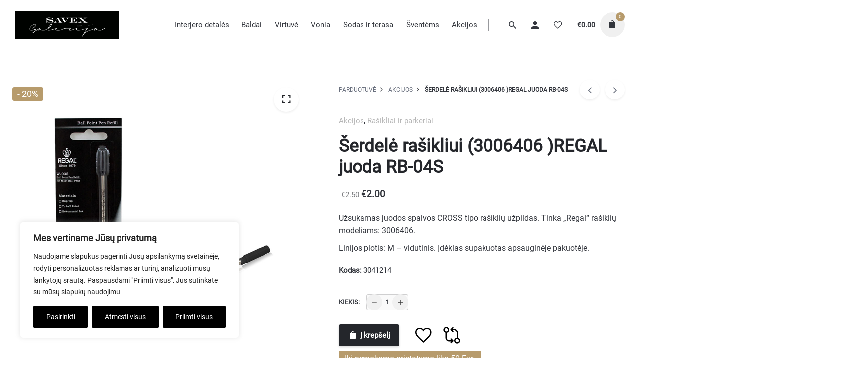

--- FILE ---
content_type: text/html; charset=UTF-8
request_url: https://savexgalerija.lt/produktas/serdele-rasikliui-3006406-regal-juoda-rb-04s/
body_size: 48595
content:
<!DOCTYPE html>
<html lang="lt-LT">
<head>
	<meta charset="UTF-8">
	<meta name="viewport" content="width=device-width, initial-scale=1.0, maximum-scale=1, user-scalable=no">
	<meta property="og:id" content="1056477" /><meta property="og:description" content="" /><meta property="product:price:amount" content="2.00" /><meta property="product:price:currency" content="EUR" /><meta property="product:availability" content="in stock" /><meta property="og:image_link" content="https://savexgalerija.lt/wp-content/uploads/2023/06/3041214_.jpg" /><meta property="og:image" content="https://savexgalerija.lt/wp-content/uploads/2023/06/3041214_.jpg" /><meta property="product:retailer_item_id" content="fb_product_1056477">					<script>document.documentElement.className = document.documentElement.className + ' yes-js js_active js'</script>
			<meta name='robots' content='index, follow, max-image-preview:large, max-snippet:-1, max-video-preview:-1' />
	<style>img:is([sizes="auto" i], [sizes^="auto," i]) { contain-intrinsic-size: 3000px 1500px }</style>
	
<!-- Google Tag Manager for WordPress by gtm4wp.com -->
<script data-cfasync="false" data-pagespeed-no-defer>
	var gtm4wp_datalayer_name = "dataLayer";
	var dataLayer = dataLayer || [];
	const gtm4wp_use_sku_instead = 1;
	const gtm4wp_currency = 'EUR';
	const gtm4wp_product_per_impression = 10;
	const gtm4wp_clear_ecommerce = false;

	const gtm4wp_scrollerscript_debugmode         = false;
	const gtm4wp_scrollerscript_callbacktime      = 100;
	const gtm4wp_scrollerscript_readerlocation    = 150;
	const gtm4wp_scrollerscript_contentelementid  = "page";
	const gtm4wp_scrollerscript_scannertime       = 60;
</script>
<!-- End Google Tag Manager for WordPress by gtm4wp.com -->
	<!-- This site is optimized with the Yoast SEO plugin v24.6 - https://yoast.com/wordpress/plugins/seo/ -->
	<title>Šerdelė rašikliui (3006406 )REGAL juoda RB-04S - Savex Galerija - Jaukiems namams</title>
	<link rel="canonical" href="https://savexgalerija.lt/produktas/serdele-rasikliui-3006406-regal-juoda-rb-04s/" />
	<meta property="og:locale" content="lt_LT" />
	<meta property="og:type" content="article" />
	<meta property="og:title" content="Šerdelė rašikliui (3006406 )REGAL juoda RB-04S - Savex Galerija - Jaukiems namams" />
	<meta property="og:description" content="Užsukamas juodos spalvos CROSS tipo rašiklių užpildas. Tinka „Regal“ rašiklių modeliams: 3006406.  Linijos plotis: M – vidutinis. Įdėklas supakuotas apsauginėje pakuotėje." />
	<meta property="og:url" content="https://savexgalerija.lt/produktas/serdele-rasikliui-3006406-regal-juoda-rb-04s/" />
	<meta property="og:site_name" content="Savex Galerija - Jaukiems namams" />
	<meta property="article:modified_time" content="2026-01-08T00:01:23+00:00" />
	<meta property="og:image" content="http://savexgalerija.lt/wp-content/uploads/2023/06/3041214_.jpg" />
	<meta property="og:image:width" content="800" />
	<meta property="og:image:height" content="800" />
	<meta property="og:image:type" content="image/jpeg" />
	<meta name="twitter:card" content="summary_large_image" />
	<meta name="twitter:label1" content="Est. reading time" />
	<meta name="twitter:data1" content="1 minutė" />
	<script type="application/ld+json" class="yoast-schema-graph">{"@context":"https://schema.org","@graph":[{"@type":"WebPage","@id":"https://savexgalerija.lt/produktas/serdele-rasikliui-3006406-regal-juoda-rb-04s/","url":"https://savexgalerija.lt/produktas/serdele-rasikliui-3006406-regal-juoda-rb-04s/","name":"Šerdelė rašikliui (3006406 )REGAL juoda RB-04S - Savex Galerija - Jaukiems namams","isPartOf":{"@id":"https://savexgalerija.lt/#website"},"primaryImageOfPage":{"@id":"https://savexgalerija.lt/produktas/serdele-rasikliui-3006406-regal-juoda-rb-04s/#primaryimage"},"image":{"@id":"https://savexgalerija.lt/produktas/serdele-rasikliui-3006406-regal-juoda-rb-04s/#primaryimage"},"thumbnailUrl":"https://savexgalerija.lt/wp-content/uploads/2023/06/3041214_.jpg","datePublished":"2023-06-02T05:30:10+00:00","dateModified":"2026-01-08T00:01:23+00:00","breadcrumb":{"@id":"https://savexgalerija.lt/produktas/serdele-rasikliui-3006406-regal-juoda-rb-04s/#breadcrumb"},"inLanguage":"lt-LT","potentialAction":[{"@type":"ReadAction","target":["https://savexgalerija.lt/produktas/serdele-rasikliui-3006406-regal-juoda-rb-04s/"]}]},{"@type":"ImageObject","inLanguage":"lt-LT","@id":"https://savexgalerija.lt/produktas/serdele-rasikliui-3006406-regal-juoda-rb-04s/#primaryimage","url":"https://savexgalerija.lt/wp-content/uploads/2023/06/3041214_.jpg","contentUrl":"https://savexgalerija.lt/wp-content/uploads/2023/06/3041214_.jpg","width":800,"height":800},{"@type":"BreadcrumbList","@id":"https://savexgalerija.lt/produktas/serdele-rasikliui-3006406-regal-juoda-rb-04s/#breadcrumb","itemListElement":[{"@type":"ListItem","position":1,"name":"Home","item":"https://savexgalerija.lt/"},{"@type":"ListItem","position":2,"name":"Parduotuvė","item":"https://savexgalerija.lt/parduotuve/"},{"@type":"ListItem","position":3,"name":"Šerdelė rašikliui (3006406 )REGAL juoda RB-04S"}]},{"@type":"WebSite","@id":"https://savexgalerija.lt/#website","url":"https://savexgalerija.lt/","name":"Savex Galerija - Jaukiems namams","description":"UAB SAVEX- vieni didžiausių Baltijos šalyse standartinių rėmelių nuotraukoms gamintojai. Šiuo metu savo produkciją eksportuoja į daugiau nei 20 šalių. Jūsų jaukių namų patarėjai ir ekspertai. Į savo darbą žiūrintys su atsidavimu ir žingeidumu, visada siekiantys būti Jūsų mėgstamiausiais.","potentialAction":[{"@type":"SearchAction","target":{"@type":"EntryPoint","urlTemplate":"https://savexgalerija.lt/?s={search_term_string}"},"query-input":{"@type":"PropertyValueSpecification","valueRequired":true,"valueName":"search_term_string"}}],"inLanguage":"lt-LT"}]}</script>
	<!-- / Yoast SEO plugin. -->


<link rel='dns-prefetch' href='//cdn.jsdelivr.net' />
<link rel='dns-prefetch' href='//ajax.aspnetcdn.com' />
<link rel="alternate" type="application/rss+xml" title="Savex Galerija - Jaukiems namams &raquo; Įrašų RSS srautas" href="https://savexgalerija.lt/feed/" />
<link rel="alternate" type="application/rss+xml" title="Savex Galerija - Jaukiems namams &raquo; Komentarų RSS srautas" href="https://savexgalerija.lt/comments/feed/" />
<link rel="alternate" type="application/rss+xml" title="Savex Galerija - Jaukiems namams &raquo; Įrašo „Šerdelė rašikliui (3006406 )REGAL juoda RB-04S“ komentarų RSS srautas" href="https://savexgalerija.lt/produktas/serdele-rasikliui-3006406-regal-juoda-rb-04s/feed/" />
<script type="text/javascript">
/* <![CDATA[ */
window._wpemojiSettings = {"baseUrl":"https:\/\/s.w.org\/images\/core\/emoji\/15.0.3\/72x72\/","ext":".png","svgUrl":"https:\/\/s.w.org\/images\/core\/emoji\/15.0.3\/svg\/","svgExt":".svg","source":{"concatemoji":"https:\/\/savexgalerija.lt\/wp-includes\/js\/wp-emoji-release.min.js?ver=6.7.4"}};
/*! This file is auto-generated */
!function(i,n){var o,s,e;function c(e){try{var t={supportTests:e,timestamp:(new Date).valueOf()};sessionStorage.setItem(o,JSON.stringify(t))}catch(e){}}function p(e,t,n){e.clearRect(0,0,e.canvas.width,e.canvas.height),e.fillText(t,0,0);var t=new Uint32Array(e.getImageData(0,0,e.canvas.width,e.canvas.height).data),r=(e.clearRect(0,0,e.canvas.width,e.canvas.height),e.fillText(n,0,0),new Uint32Array(e.getImageData(0,0,e.canvas.width,e.canvas.height).data));return t.every(function(e,t){return e===r[t]})}function u(e,t,n){switch(t){case"flag":return n(e,"\ud83c\udff3\ufe0f\u200d\u26a7\ufe0f","\ud83c\udff3\ufe0f\u200b\u26a7\ufe0f")?!1:!n(e,"\ud83c\uddfa\ud83c\uddf3","\ud83c\uddfa\u200b\ud83c\uddf3")&&!n(e,"\ud83c\udff4\udb40\udc67\udb40\udc62\udb40\udc65\udb40\udc6e\udb40\udc67\udb40\udc7f","\ud83c\udff4\u200b\udb40\udc67\u200b\udb40\udc62\u200b\udb40\udc65\u200b\udb40\udc6e\u200b\udb40\udc67\u200b\udb40\udc7f");case"emoji":return!n(e,"\ud83d\udc26\u200d\u2b1b","\ud83d\udc26\u200b\u2b1b")}return!1}function f(e,t,n){var r="undefined"!=typeof WorkerGlobalScope&&self instanceof WorkerGlobalScope?new OffscreenCanvas(300,150):i.createElement("canvas"),a=r.getContext("2d",{willReadFrequently:!0}),o=(a.textBaseline="top",a.font="600 32px Arial",{});return e.forEach(function(e){o[e]=t(a,e,n)}),o}function t(e){var t=i.createElement("script");t.src=e,t.defer=!0,i.head.appendChild(t)}"undefined"!=typeof Promise&&(o="wpEmojiSettingsSupports",s=["flag","emoji"],n.supports={everything:!0,everythingExceptFlag:!0},e=new Promise(function(e){i.addEventListener("DOMContentLoaded",e,{once:!0})}),new Promise(function(t){var n=function(){try{var e=JSON.parse(sessionStorage.getItem(o));if("object"==typeof e&&"number"==typeof e.timestamp&&(new Date).valueOf()<e.timestamp+604800&&"object"==typeof e.supportTests)return e.supportTests}catch(e){}return null}();if(!n){if("undefined"!=typeof Worker&&"undefined"!=typeof OffscreenCanvas&&"undefined"!=typeof URL&&URL.createObjectURL&&"undefined"!=typeof Blob)try{var e="postMessage("+f.toString()+"("+[JSON.stringify(s),u.toString(),p.toString()].join(",")+"));",r=new Blob([e],{type:"text/javascript"}),a=new Worker(URL.createObjectURL(r),{name:"wpTestEmojiSupports"});return void(a.onmessage=function(e){c(n=e.data),a.terminate(),t(n)})}catch(e){}c(n=f(s,u,p))}t(n)}).then(function(e){for(var t in e)n.supports[t]=e[t],n.supports.everything=n.supports.everything&&n.supports[t],"flag"!==t&&(n.supports.everythingExceptFlag=n.supports.everythingExceptFlag&&n.supports[t]);n.supports.everythingExceptFlag=n.supports.everythingExceptFlag&&!n.supports.flag,n.DOMReady=!1,n.readyCallback=function(){n.DOMReady=!0}}).then(function(){return e}).then(function(){var e;n.supports.everything||(n.readyCallback(),(e=n.source||{}).concatemoji?t(e.concatemoji):e.wpemoji&&e.twemoji&&(t(e.twemoji),t(e.wpemoji)))}))}((window,document),window._wpemojiSettings);
/* ]]> */
</script>
<link rel='stylesheet' id='sbi_styles-css' href='https://savexgalerija.lt/wp-content/plugins/instagram-feed/css/sbi-styles.min.css?ver=6.7.1' type='text/css' media='all' />
<link rel='stylesheet' id='custom-select2-css-css' href='https://cdn.jsdelivr.net/npm/select2@4.1.0-rc.0/dist/css/select2.min.css?ver=4.1.0' type='text/css' media='all' />
<style id='wp-emoji-styles-inline-css' type='text/css'>

	img.wp-smiley, img.emoji {
		display: inline !important;
		border: none !important;
		box-shadow: none !important;
		height: 1em !important;
		width: 1em !important;
		margin: 0 0.07em !important;
		vertical-align: -0.1em !important;
		background: none !important;
		padding: 0 !important;
	}
</style>
<link rel='stylesheet' id='wp-block-library-css' href='https://savexgalerija.lt/wp-includes/css/dist/block-library/style.min.css?ver=6.7.4' type='text/css' media='all' />
<style id='wp-block-library-theme-inline-css' type='text/css'>
.wp-block-audio :where(figcaption){color:#555;font-size:13px;text-align:center}.is-dark-theme .wp-block-audio :where(figcaption){color:#ffffffa6}.wp-block-audio{margin:0 0 1em}.wp-block-code{border:1px solid #ccc;border-radius:4px;font-family:Menlo,Consolas,monaco,monospace;padding:.8em 1em}.wp-block-embed :where(figcaption){color:#555;font-size:13px;text-align:center}.is-dark-theme .wp-block-embed :where(figcaption){color:#ffffffa6}.wp-block-embed{margin:0 0 1em}.blocks-gallery-caption{color:#555;font-size:13px;text-align:center}.is-dark-theme .blocks-gallery-caption{color:#ffffffa6}:root :where(.wp-block-image figcaption){color:#555;font-size:13px;text-align:center}.is-dark-theme :root :where(.wp-block-image figcaption){color:#ffffffa6}.wp-block-image{margin:0 0 1em}.wp-block-pullquote{border-bottom:4px solid;border-top:4px solid;color:currentColor;margin-bottom:1.75em}.wp-block-pullquote cite,.wp-block-pullquote footer,.wp-block-pullquote__citation{color:currentColor;font-size:.8125em;font-style:normal;text-transform:uppercase}.wp-block-quote{border-left:.25em solid;margin:0 0 1.75em;padding-left:1em}.wp-block-quote cite,.wp-block-quote footer{color:currentColor;font-size:.8125em;font-style:normal;position:relative}.wp-block-quote:where(.has-text-align-right){border-left:none;border-right:.25em solid;padding-left:0;padding-right:1em}.wp-block-quote:where(.has-text-align-center){border:none;padding-left:0}.wp-block-quote.is-large,.wp-block-quote.is-style-large,.wp-block-quote:where(.is-style-plain){border:none}.wp-block-search .wp-block-search__label{font-weight:700}.wp-block-search__button{border:1px solid #ccc;padding:.375em .625em}:where(.wp-block-group.has-background){padding:1.25em 2.375em}.wp-block-separator.has-css-opacity{opacity:.4}.wp-block-separator{border:none;border-bottom:2px solid;margin-left:auto;margin-right:auto}.wp-block-separator.has-alpha-channel-opacity{opacity:1}.wp-block-separator:not(.is-style-wide):not(.is-style-dots){width:100px}.wp-block-separator.has-background:not(.is-style-dots){border-bottom:none;height:1px}.wp-block-separator.has-background:not(.is-style-wide):not(.is-style-dots){height:2px}.wp-block-table{margin:0 0 1em}.wp-block-table td,.wp-block-table th{word-break:normal}.wp-block-table :where(figcaption){color:#555;font-size:13px;text-align:center}.is-dark-theme .wp-block-table :where(figcaption){color:#ffffffa6}.wp-block-video :where(figcaption){color:#555;font-size:13px;text-align:center}.is-dark-theme .wp-block-video :where(figcaption){color:#ffffffa6}.wp-block-video{margin:0 0 1em}:root :where(.wp-block-template-part.has-background){margin-bottom:0;margin-top:0;padding:1.25em 2.375em}
</style>
<link rel='stylesheet' id='jquery-selectBox-css' href='https://savexgalerija.lt/wp-content/plugins/yith-woocommerce-wishlist/assets/css/jquery.selectBox.css?ver=1.2.0' type='text/css' media='all' />
<link rel='stylesheet' id='woocommerce_prettyPhoto_css-css' href='//savexgalerija.lt/wp-content/plugins/woocommerce/assets/css/prettyPhoto.css?ver=3.1.6' type='text/css' media='all' />
<link rel='stylesheet' id='yith-wcwl-main-css' href='https://savexgalerija.lt/wp-content/plugins/yith-woocommerce-wishlist/assets/css/style.css?ver=4.3.0' type='text/css' media='all' />
<style id='yith-wcwl-main-inline-css' type='text/css'>
 :root { --color-add-to-wishlist-background: #333333; --color-add-to-wishlist-text: #FFFFFF; --color-add-to-wishlist-border: #333333; --color-add-to-wishlist-background-hover: #333333; --color-add-to-wishlist-text-hover: #FFFFFF; --color-add-to-wishlist-border-hover: #333333; --rounded-corners-radius: 1px; --color-add-to-cart-background: #333333; --color-add-to-cart-text: #FFFFFF; --color-add-to-cart-border: #333333; --color-add-to-cart-background-hover: #4F4F4F; --color-add-to-cart-text-hover: #FFFFFF; --color-add-to-cart-border-hover: #4F4F4F; --add-to-cart-rounded-corners-radius: 16px; --color-button-style-1-background: #333333; --color-button-style-1-text: #FFFFFF; --color-button-style-1-border: #333333; --color-button-style-1-background-hover: #4F4F4F; --color-button-style-1-text-hover: #FFFFFF; --color-button-style-1-border-hover: #4F4F4F; --color-button-style-2-background: #333333; --color-button-style-2-text: #FFFFFF; --color-button-style-2-border: #333333; --color-button-style-2-background-hover: #4F4F4F; --color-button-style-2-text-hover: #FFFFFF; --color-button-style-2-border-hover: #4F4F4F; --color-wishlist-table-background: #FFFFFF; --color-wishlist-table-text: #6d6c6c; --color-wishlist-table-border: #FFFFFF; --color-headers-background: #F4F4F4; --color-share-button-color: #FFFFFF; --color-share-button-color-hover: #FFFFFF; --color-fb-button-background: #39599E; --color-fb-button-background-hover: #595A5A; --color-tw-button-background: #45AFE2; --color-tw-button-background-hover: #595A5A; --color-pr-button-background: #AB2E31; --color-pr-button-background-hover: #595A5A; --color-em-button-background: #FBB102; --color-em-button-background-hover: #595A5A; --color-wa-button-background: #00A901; --color-wa-button-background-hover: #595A5A; --feedback-duration: 3s } 
 :root { --color-add-to-wishlist-background: #333333; --color-add-to-wishlist-text: #FFFFFF; --color-add-to-wishlist-border: #333333; --color-add-to-wishlist-background-hover: #333333; --color-add-to-wishlist-text-hover: #FFFFFF; --color-add-to-wishlist-border-hover: #333333; --rounded-corners-radius: 1px; --color-add-to-cart-background: #333333; --color-add-to-cart-text: #FFFFFF; --color-add-to-cart-border: #333333; --color-add-to-cart-background-hover: #4F4F4F; --color-add-to-cart-text-hover: #FFFFFF; --color-add-to-cart-border-hover: #4F4F4F; --add-to-cart-rounded-corners-radius: 16px; --color-button-style-1-background: #333333; --color-button-style-1-text: #FFFFFF; --color-button-style-1-border: #333333; --color-button-style-1-background-hover: #4F4F4F; --color-button-style-1-text-hover: #FFFFFF; --color-button-style-1-border-hover: #4F4F4F; --color-button-style-2-background: #333333; --color-button-style-2-text: #FFFFFF; --color-button-style-2-border: #333333; --color-button-style-2-background-hover: #4F4F4F; --color-button-style-2-text-hover: #FFFFFF; --color-button-style-2-border-hover: #4F4F4F; --color-wishlist-table-background: #FFFFFF; --color-wishlist-table-text: #6d6c6c; --color-wishlist-table-border: #FFFFFF; --color-headers-background: #F4F4F4; --color-share-button-color: #FFFFFF; --color-share-button-color-hover: #FFFFFF; --color-fb-button-background: #39599E; --color-fb-button-background-hover: #595A5A; --color-tw-button-background: #45AFE2; --color-tw-button-background-hover: #595A5A; --color-pr-button-background: #AB2E31; --color-pr-button-background-hover: #595A5A; --color-em-button-background: #FBB102; --color-em-button-background-hover: #595A5A; --color-wa-button-background: #00A901; --color-wa-button-background-hover: #595A5A; --feedback-duration: 3s } 
</style>
<style id='classic-theme-styles-inline-css' type='text/css'>
/*! This file is auto-generated */
.wp-block-button__link{color:#fff;background-color:#32373c;border-radius:9999px;box-shadow:none;text-decoration:none;padding:calc(.667em + 2px) calc(1.333em + 2px);font-size:1.125em}.wp-block-file__button{background:#32373c;color:#fff;text-decoration:none}
</style>
<style id='global-styles-inline-css' type='text/css'>
:root{--wp--preset--aspect-ratio--square: 1;--wp--preset--aspect-ratio--4-3: 4/3;--wp--preset--aspect-ratio--3-4: 3/4;--wp--preset--aspect-ratio--3-2: 3/2;--wp--preset--aspect-ratio--2-3: 2/3;--wp--preset--aspect-ratio--16-9: 16/9;--wp--preset--aspect-ratio--9-16: 9/16;--wp--preset--color--black: #000000;--wp--preset--color--cyan-bluish-gray: #abb8c3;--wp--preset--color--white: #ffffff;--wp--preset--color--pale-pink: #f78da7;--wp--preset--color--vivid-red: #cf2e2e;--wp--preset--color--luminous-vivid-orange: #ff6900;--wp--preset--color--luminous-vivid-amber: #fcb900;--wp--preset--color--light-green-cyan: #7bdcb5;--wp--preset--color--vivid-green-cyan: #00d084;--wp--preset--color--pale-cyan-blue: #8ed1fc;--wp--preset--color--vivid-cyan-blue: #0693e3;--wp--preset--color--vivid-purple: #9b51e0;--wp--preset--color--brand-color: #b79b6c;--wp--preset--color--beige-dark: #A1824F;--wp--preset--color--dark-strong: #24262B;--wp--preset--color--dark-light: #32353C;--wp--preset--color--grey-strong: #838998;--wp--preset--gradient--vivid-cyan-blue-to-vivid-purple: linear-gradient(135deg,rgba(6,147,227,1) 0%,rgb(155,81,224) 100%);--wp--preset--gradient--light-green-cyan-to-vivid-green-cyan: linear-gradient(135deg,rgb(122,220,180) 0%,rgb(0,208,130) 100%);--wp--preset--gradient--luminous-vivid-amber-to-luminous-vivid-orange: linear-gradient(135deg,rgba(252,185,0,1) 0%,rgba(255,105,0,1) 100%);--wp--preset--gradient--luminous-vivid-orange-to-vivid-red: linear-gradient(135deg,rgba(255,105,0,1) 0%,rgb(207,46,46) 100%);--wp--preset--gradient--very-light-gray-to-cyan-bluish-gray: linear-gradient(135deg,rgb(238,238,238) 0%,rgb(169,184,195) 100%);--wp--preset--gradient--cool-to-warm-spectrum: linear-gradient(135deg,rgb(74,234,220) 0%,rgb(151,120,209) 20%,rgb(207,42,186) 40%,rgb(238,44,130) 60%,rgb(251,105,98) 80%,rgb(254,248,76) 100%);--wp--preset--gradient--blush-light-purple: linear-gradient(135deg,rgb(255,206,236) 0%,rgb(152,150,240) 100%);--wp--preset--gradient--blush-bordeaux: linear-gradient(135deg,rgb(254,205,165) 0%,rgb(254,45,45) 50%,rgb(107,0,62) 100%);--wp--preset--gradient--luminous-dusk: linear-gradient(135deg,rgb(255,203,112) 0%,rgb(199,81,192) 50%,rgb(65,88,208) 100%);--wp--preset--gradient--pale-ocean: linear-gradient(135deg,rgb(255,245,203) 0%,rgb(182,227,212) 50%,rgb(51,167,181) 100%);--wp--preset--gradient--electric-grass: linear-gradient(135deg,rgb(202,248,128) 0%,rgb(113,206,126) 100%);--wp--preset--gradient--midnight: linear-gradient(135deg,rgb(2,3,129) 0%,rgb(40,116,252) 100%);--wp--preset--font-size--small: 14px;--wp--preset--font-size--medium: 20px;--wp--preset--font-size--large: 17px;--wp--preset--font-size--x-large: 42px;--wp--preset--font-size--extra-small: 13px;--wp--preset--font-size--normal: 15px;--wp--preset--font-size--larger: 20px;--wp--preset--font-family--inter: "Inter", sans-serif;--wp--preset--font-family--cardo: Cardo;--wp--preset--spacing--20: 0.44rem;--wp--preset--spacing--30: 0.67rem;--wp--preset--spacing--40: 1rem;--wp--preset--spacing--50: 1.5rem;--wp--preset--spacing--60: 2.25rem;--wp--preset--spacing--70: 3.38rem;--wp--preset--spacing--80: 5.06rem;--wp--preset--shadow--natural: 6px 6px 9px rgba(0, 0, 0, 0.2);--wp--preset--shadow--deep: 12px 12px 50px rgba(0, 0, 0, 0.4);--wp--preset--shadow--sharp: 6px 6px 0px rgba(0, 0, 0, 0.2);--wp--preset--shadow--outlined: 6px 6px 0px -3px rgba(255, 255, 255, 1), 6px 6px rgba(0, 0, 0, 1);--wp--preset--shadow--crisp: 6px 6px 0px rgba(0, 0, 0, 1);}:where(.is-layout-flex){gap: 0.5em;}:where(.is-layout-grid){gap: 0.5em;}body .is-layout-flex{display: flex;}.is-layout-flex{flex-wrap: wrap;align-items: center;}.is-layout-flex > :is(*, div){margin: 0;}body .is-layout-grid{display: grid;}.is-layout-grid > :is(*, div){margin: 0;}:where(.wp-block-columns.is-layout-flex){gap: 2em;}:where(.wp-block-columns.is-layout-grid){gap: 2em;}:where(.wp-block-post-template.is-layout-flex){gap: 1.25em;}:where(.wp-block-post-template.is-layout-grid){gap: 1.25em;}.has-black-color{color: var(--wp--preset--color--black) !important;}.has-cyan-bluish-gray-color{color: var(--wp--preset--color--cyan-bluish-gray) !important;}.has-white-color{color: var(--wp--preset--color--white) !important;}.has-pale-pink-color{color: var(--wp--preset--color--pale-pink) !important;}.has-vivid-red-color{color: var(--wp--preset--color--vivid-red) !important;}.has-luminous-vivid-orange-color{color: var(--wp--preset--color--luminous-vivid-orange) !important;}.has-luminous-vivid-amber-color{color: var(--wp--preset--color--luminous-vivid-amber) !important;}.has-light-green-cyan-color{color: var(--wp--preset--color--light-green-cyan) !important;}.has-vivid-green-cyan-color{color: var(--wp--preset--color--vivid-green-cyan) !important;}.has-pale-cyan-blue-color{color: var(--wp--preset--color--pale-cyan-blue) !important;}.has-vivid-cyan-blue-color{color: var(--wp--preset--color--vivid-cyan-blue) !important;}.has-vivid-purple-color{color: var(--wp--preset--color--vivid-purple) !important;}.has-black-background-color{background-color: var(--wp--preset--color--black) !important;}.has-cyan-bluish-gray-background-color{background-color: var(--wp--preset--color--cyan-bluish-gray) !important;}.has-white-background-color{background-color: var(--wp--preset--color--white) !important;}.has-pale-pink-background-color{background-color: var(--wp--preset--color--pale-pink) !important;}.has-vivid-red-background-color{background-color: var(--wp--preset--color--vivid-red) !important;}.has-luminous-vivid-orange-background-color{background-color: var(--wp--preset--color--luminous-vivid-orange) !important;}.has-luminous-vivid-amber-background-color{background-color: var(--wp--preset--color--luminous-vivid-amber) !important;}.has-light-green-cyan-background-color{background-color: var(--wp--preset--color--light-green-cyan) !important;}.has-vivid-green-cyan-background-color{background-color: var(--wp--preset--color--vivid-green-cyan) !important;}.has-pale-cyan-blue-background-color{background-color: var(--wp--preset--color--pale-cyan-blue) !important;}.has-vivid-cyan-blue-background-color{background-color: var(--wp--preset--color--vivid-cyan-blue) !important;}.has-vivid-purple-background-color{background-color: var(--wp--preset--color--vivid-purple) !important;}.has-black-border-color{border-color: var(--wp--preset--color--black) !important;}.has-cyan-bluish-gray-border-color{border-color: var(--wp--preset--color--cyan-bluish-gray) !important;}.has-white-border-color{border-color: var(--wp--preset--color--white) !important;}.has-pale-pink-border-color{border-color: var(--wp--preset--color--pale-pink) !important;}.has-vivid-red-border-color{border-color: var(--wp--preset--color--vivid-red) !important;}.has-luminous-vivid-orange-border-color{border-color: var(--wp--preset--color--luminous-vivid-orange) !important;}.has-luminous-vivid-amber-border-color{border-color: var(--wp--preset--color--luminous-vivid-amber) !important;}.has-light-green-cyan-border-color{border-color: var(--wp--preset--color--light-green-cyan) !important;}.has-vivid-green-cyan-border-color{border-color: var(--wp--preset--color--vivid-green-cyan) !important;}.has-pale-cyan-blue-border-color{border-color: var(--wp--preset--color--pale-cyan-blue) !important;}.has-vivid-cyan-blue-border-color{border-color: var(--wp--preset--color--vivid-cyan-blue) !important;}.has-vivid-purple-border-color{border-color: var(--wp--preset--color--vivid-purple) !important;}.has-vivid-cyan-blue-to-vivid-purple-gradient-background{background: var(--wp--preset--gradient--vivid-cyan-blue-to-vivid-purple) !important;}.has-light-green-cyan-to-vivid-green-cyan-gradient-background{background: var(--wp--preset--gradient--light-green-cyan-to-vivid-green-cyan) !important;}.has-luminous-vivid-amber-to-luminous-vivid-orange-gradient-background{background: var(--wp--preset--gradient--luminous-vivid-amber-to-luminous-vivid-orange) !important;}.has-luminous-vivid-orange-to-vivid-red-gradient-background{background: var(--wp--preset--gradient--luminous-vivid-orange-to-vivid-red) !important;}.has-very-light-gray-to-cyan-bluish-gray-gradient-background{background: var(--wp--preset--gradient--very-light-gray-to-cyan-bluish-gray) !important;}.has-cool-to-warm-spectrum-gradient-background{background: var(--wp--preset--gradient--cool-to-warm-spectrum) !important;}.has-blush-light-purple-gradient-background{background: var(--wp--preset--gradient--blush-light-purple) !important;}.has-blush-bordeaux-gradient-background{background: var(--wp--preset--gradient--blush-bordeaux) !important;}.has-luminous-dusk-gradient-background{background: var(--wp--preset--gradient--luminous-dusk) !important;}.has-pale-ocean-gradient-background{background: var(--wp--preset--gradient--pale-ocean) !important;}.has-electric-grass-gradient-background{background: var(--wp--preset--gradient--electric-grass) !important;}.has-midnight-gradient-background{background: var(--wp--preset--gradient--midnight) !important;}.has-small-font-size{font-size: var(--wp--preset--font-size--small) !important;}.has-medium-font-size{font-size: var(--wp--preset--font-size--medium) !important;}.has-large-font-size{font-size: var(--wp--preset--font-size--large) !important;}.has-x-large-font-size{font-size: var(--wp--preset--font-size--x-large) !important;}
:where(.wp-block-post-template.is-layout-flex){gap: 1.25em;}:where(.wp-block-post-template.is-layout-grid){gap: 1.25em;}
:where(.wp-block-columns.is-layout-flex){gap: 2em;}:where(.wp-block-columns.is-layout-grid){gap: 2em;}
:root :where(.wp-block-pullquote){font-size: 1.5em;line-height: 1.6;}
</style>
<link rel='stylesheet' id='contact-form-7-css' href='https://savexgalerija.lt/wp-content/plugins/contact-form-7/includes/css/styles.css?ver=6.0.4' type='text/css' media='all' />
<link rel='stylesheet' id='woocommerce-pdf-catalog-css' href='https://savexgalerija.lt/wp-content/plugins/woocommerce-pdf-catalog/public/css/woocommerce-pdf-catalog-public.css?ver=1.18.7' type='text/css' media='all' />
<link rel='stylesheet' id='font-awesome-css' href='https://savexgalerija.lt/wp-content/plugins/woocommerce-pdf-catalog/public/css/fontawesome-free-5.15.3-web/css/all.css?ver=5.15.3' type='text/css' media='all' />
<style id='font-awesome-inline-css' type='text/css'>
[data-font="FontAwesome"]:before {font-family: 'FontAwesome' !important;content: attr(data-icon) !important;speak: none !important;font-weight: normal !important;font-variant: normal !important;text-transform: none !important;line-height: 1 !important;font-style: normal !important;-webkit-font-smoothing: antialiased !important;-moz-osx-font-smoothing: grayscale !important;}
</style>
<link rel='stylesheet' id='select2-css' href='https://savexgalerija.lt/wp-content/plugins/woocommerce-pdf-catalog/public/vendor/select2/css/select2.min.css?ver=4.1.0' type='text/css' media='all' />
<style id='woocommerce-inline-inline-css' type='text/css'>
.woocommerce form .form-row .required { visibility: visible; }
</style>
<link rel='stylesheet' id='b2bking_main_style-css' href='https://savexgalerija.lt/wp-content/plugins/codecanyon-BxEWxKyS-b2bking-the-ultimate-woocommerce-b2b-plugin/public/../includes/assets/css/style.css?ver=1673852906' type='text/css' media='all' />
<link rel='stylesheet' id='jquery-colorbox-css' href='https://savexgalerija.lt/wp-content/plugins/yith-woocommerce-compare/assets/css/colorbox.css?ver=1.4.21' type='text/css' media='all' />
<link rel='stylesheet' id='yith-woocompare-widget-css' href='https://savexgalerija.lt/wp-content/plugins/yith-woocommerce-compare/assets/css/widget.css?ver=2.47.0' type='text/css' media='all' />
<link rel='stylesheet' id='brands-styles-css' href='https://savexgalerija.lt/wp-content/plugins/woocommerce/assets/css/brands.css?ver=9.7.2' type='text/css' media='all' />
<link rel='stylesheet' id='parent-style-css' href='https://savexgalerija.lt/wp-content/themes/stockie/style.css?ver=6.7.4' type='text/css' media='all' />
<link rel='stylesheet' id='stockie-style-css' href='https://savexgalerija.lt/wp-content/themes/stockie-child/style.css?ver=1.0.15' type='text/css' media='all' />
<style id='stockie-style-inline-css' type='text/css'>
.subheader {background-color:#33363b;}.site-header{border:none;}.site-header.header-fixed{border:none;}.back-link a.btn-link {}.header-title::after{background-color:transparent;}body .site-content{background-size:auto;background-position:center center;background-repeat: repeat;}footer.site-footer{background-size:cover;}.site-footer .widget,.site-footer .widget p,.site-footer .widget .subtitle,.site-footer .widget a,.site-footer .widget .widget-title, .site-footer .widget a:hover, .site-footer .widget h3 a, .site-footer .widget h4 a,.site-footer .widgets .socialbar a.social.outline span,.site-footer .widget_recent_comments .comment-author-link,.site-footer .widget_stockie_widget_subscribe button.btn,.site-footer .widgets select,.site-footer .widget_tag_cloud .tagcloud a,.site-footer .widget_tag_cloud .tagcloud a:hover{}.site-footer .widget .widget-title{}.site-footer .widgets .socialbar a.social.outline,.site-footer .widgets select,.site-footer .widget_tag_cloud .tagcloud a,.site-footer .widget_tag_cloud .tagcloud a:hover{}.site-footer .widgets .socialbar a.social.outline:hover{}.brand-color, .brand-color-after, .brand-color-before, .brand-color-hover-after, .brand-color-hover-before, .brand-color-i, .brand-color-after-i, .brand-color-before-i, .brand-color-hover-i:hover, .brand-color-hover-i-after, .brand-color-hover-i-before, .brand-color-after:after, .brand-color-before:before, .brand-color-hover:hover, .brand-color-hover-after:hover:after, .brand-color-hover-before:before, .has-brand-color-color, .is-style-outline .has-brand-color-color, a:hover, .blog-grid:hover h3 a, .portfolio-item.grid-2:hover h4.title, .fullscreen-nav li a:hover, .socialbar.inline a:hover, .btn-link:hover, a.btn-link:hover, .owl-nav .owl-prev .ion:hover, .owl-nav .owl-next .ion:hover, .owl-nav .move-up .ion:hover, .owl-nav .move-down .ion:hover, .slider-nav .owl-prev .ion:hover, .slider-nav .owl-next .ion:hover, .slider-nav .move-up .ion:hover, .slider-nav .move-down .ion:hover, .gallery .expand .ion:hover, .close .ion:hover, .accordionItem_title:hover, .tab .tabNav_link:hover, .widget .socialbar a:hover, .social-bar .socialbar a:hover, .share-bar .links a:hover, .widget_shopping_cart_content .buttons a.button:first-child:hover, .woo_c-products .slider .owl-next:hover:after, .woo_c-products .slider .owl-prev:hover:after, .btn-link.active, span.page-numbers.current, a.page-numbers:hover, .main-nav .nav-item.active-main-item > .menu-link, .comment-content a, .header-title .subtitle b:before, nav.pagination li .btn.active, nav.pagination li .page-numbers.active, #mega-menu-wrap > ul .sub-menu > li > a:hover, #mega-menu-wrap > ul .sub-sub-menu > li > a:hover, #mega-menu-wrap > ul .current-menu-ancestor > a, #mega-menu-wrap > ul .current-menu-item > a, #fullscreen-mega-menu-wrap > ul .current-menu-ancestor > a, #fullscreen-mega-menu-wrap > ul .current-menu-item > a, .woocommerce .woo-my-nav li.is-active a, .portfolio-sorting li a.active, .team-member .socialbar a:hover, .widget_nav_menu .current-menu-item a, .widget_pages .current-menu-item a{color:#b79b6c;}.brand-border-color, .brand-border-color-after, .brand-border-color-before, .brand-border-color-hover, .brand-border-color-hover-after, .brand-border-color-hover-before, .brand-border-color-i, .brand-border-color-after-i, .brand-border-color-before-i, .brand-border-color-hover-i, .brand-border-color-hover-i-after, .brand-border-color-hover-i-before, .button.brand-border-color, .has-brand-color-background-color, .is-style-outline .has-brand-color-color, .wp-block-button__link:hover, .btn-brand, input[type="submit"]:hover,input[type="submit"]:focus, button:hover, .btn:hover, a.btn:hover, input.btn:hover, a.button:hover, span.button:hover, div.button:hover, input[type="text"]:focus, input[type="number"]:focus, input[type="email"]:focus, textarea:focus, button:focus, .btn:focus, a.button:focus{border-color:#b79b6c;}.brand-bg-color, .brand-bg-color-after, .brand-bg-color-before, .brand-bg-color-hover, .brand-bg-color-hover-after:hover:after, .brand-bg-color-hover-before:hover:before, .brand-bg-color-hover-after, .brand-bg-color-hover-before, .brand-bg-color-i, .brand-bg-color-after-i, .brand-bg-color-before-i, .brand-bg-color-hover-i, .brand-bg-color-hover-i-after, .brand-bg-color-hover-i-before, .btn-brand:not(.btn-outline), .has-brand-color-background-color, .blog-grid-content a.tag, a.brand-bg-color, .wp-block-button__link:hover, .widget_price_filter .ui-slider-range, .widget_price_filter .ui-slider-handle:after, .main-nav .nav-item:before, .main-nav .nav-item.current-menu-item:before, .main-nav .nav-item.current-menu-ancestor:before, .widget_calendar caption, .tag:hover, .reply a:hover, input[type="submit"]:hover, input[type="submit"]:focus, button:hover, .btn:hover, a.btn:hover, input.btn:hover, a.button:hover, span.button:hover, div.button:hover, .btn-outline:hover, input[type="submit"].btn-outline:hover, a.btn-outline:hover, .tooltip-item.left:before, .tooltip-item.right:before, .portfolio-page .tag, .header-title .tags .tag, .divider, .radio input:checked + .input:after, .btn-flat:hover, input[type="submit"].btn-flat:hover, a.btn-flat:hover, .tag:not(body):hover, .woo-onsale:hover, .price-discount:hover, .tag-cloud-link:hover, .pricing_price_time:hover, .reply a:hover, .portfolio-item span.category:hover,  button:focus, .btn:focus, a.button:focus,.yith-woocommerce-ajax-product-filter .yith-wcan-reset-navigation:hover, .yith-woocommerce-ajax-product-filter .yith-wcan-group li.chosen a, .yith-woocommerce-ajax-product-filter .yith-wcan-group li:hover a{background-color:#b79b6c;}.brand-bg-color-i,.brand-bg-color-after-i:after,.brand-bg-color-before-i:before,.brand-bg-color-hover-i:hover,.brand-bg-color-hover-i-after:after,.brand-bg-color-hover-i-before:before{background-color:#b79b6c !important;}
</style>
<link rel='stylesheet' id='stockie-grid-css' href='https://savexgalerija.lt/wp-content/themes/stockie/assets/css/grid.min.css?ver=6.7.4' type='text/css' media='all' />
<link rel='stylesheet' id='thwvsf-public-style-css' href='https://savexgalerija.lt/wp-content/plugins/product-variation-swatches-for-woocommerce/public/assets/css/thwvsf-public.min.css?ver=6.7.4' type='text/css' media='all' />
<script type="text/template" id="tmpl-variation-template">
	<div class="woocommerce-variation-description">{{{ data.variation.variation_description }}}</div>
	<div class="woocommerce-variation-price">{{{ data.variation.price_html }}}</div>
	<div class="woocommerce-variation-availability">{{{ data.variation.availability_html }}}</div>
</script>
<script type="text/template" id="tmpl-unavailable-variation-template">
	<p role="alert">Deja, šis produktas neprieinamas. Pasirinkite kitokią kombinaciją.</p>
</script>
<script type="text/javascript" id="cookie-law-info-js-extra">
/* <![CDATA[ */
var _ckyConfig = {"_ipData":[],"_assetsURL":"https:\/\/savexgalerija.lt\/wp-content\/plugins\/cookie-law-info\/lite\/frontend\/images\/","_publicURL":"https:\/\/savexgalerija.lt","_expiry":"365","_categories":[{"name":"Privalomieji slapukai","slug":"necessary","isNecessary":true,"ccpaDoNotSell":true,"cookies":[{"cookieID":"*__Secure-*","domain":"https:\/\/savexgalerija.lt","provider":""},{"cookieID":"*SEARCH_SAMESITE","domain":"https:\/\/savexgalerija.lt","provider":""},{"cookieID":"*wordpress_test_cookie","domain":"https:\/\/savexgalerija.lt","provider":""},{"cookieID":"*cookieyes-consent","domain":"https:\/\/savexgalerija.lt","provider":""},{"cookieID":"*PHPSESSID","domain":"https:\/\/savexgalerija.lt","provider":""}],"active":true,"defaultConsent":{"gdpr":true,"ccpa":true}},{"name":"Funkciniai slapukai","slug":"functional","isNecessary":false,"ccpaDoNotSell":true,"cookies":[{"cookieID":"*AEC","domain":"https:\/\/savexgalerija.lt","provider":""},{"cookieID":"*catAccCookies","domain":"https:\/\/savexgalerija.lt","provider":""},{"cookieID":"*SOCS","domain":"https:\/\/savexgalerija.lt","provider":""},{"cookieID":"*twk_uuid_*","domain":"https:\/\/savexgalerija.lt","provider":""},{"cookieID":"*yith_woocompare_list","domain":"https:\/\/savexgalerija.lt","provider":""},{"cookieID":"*woocommerce_cart_hash","domain":"https:\/\/savexgalerija.lt","provider":""},{"cookieID":"*wp_lang","domain":"https:\/\/savexgalerija.lt","provider":""},{"cookieID":"*wp-settings-time-9","domain":"https:\/\/savexgalerija.lt","provider":""},{"cookieID":"*twk_idm_key","domain":"https:\/\/savexgalerija.lt","provider":""},{"cookieID":"*TawkConnectionTime","domain":"https:\/\/savexgalerija.lt","provider":""}],"active":true,"defaultConsent":{"gdpr":false,"ccpa":false}},{"name":"Analitiniai slapukai","slug":"analytics","isNecessary":false,"ccpaDoNotSell":true,"cookies":[{"cookieID":"*1P_JAR","domain":"https:\/\/savexgalerija.lt","provider":""},{"cookieID":"*tk_ai","domain":"https:\/\/savexgalerija.lt","provider":""},{"cookieID":"*_ga","domain":"https:\/\/savexgalerija.lt","provider":""}],"active":true,"defaultConsent":{"gdpr":false,"ccpa":false}},{"name":"Na\u0161umo slapukai","slug":"performance","isNecessary":false,"ccpaDoNotSell":true,"cookies":[],"active":true,"defaultConsent":{"gdpr":false,"ccpa":false}},{"name":"Reklaminiai slapukai","slug":"advertisement","isNecessary":false,"ccpaDoNotSell":true,"cookies":[{"cookieID":"*SIDCC","domain":"https:\/\/savexgalerija.lt","provider":""},{"cookieID":"*SAPISID","domain":"https:\/\/savexgalerija.lt","provider":""},{"cookieID":"*SSID","domain":"https:\/\/savexgalerija.lt","provider":""},{"cookieID":"*HSID","domain":"https:\/\/savexgalerija.lt","provider":""},{"cookieID":"*APISID","domain":"https:\/\/savexgalerija.lt","provider":""},{"cookieID":"*OTZ","domain":"https:\/\/savexgalerija.lt","provider":""},{"cookieID":"*SID","domain":"https:\/\/savexgalerija.lt","provider":""},{"cookieID":"*NID","domain":"https:\/\/savexgalerija.lt","provider":""},{"cookieID":"*CONSENT","domain":"https:\/\/savexgalerija.lt","provider":""},{"cookieID":"*wp_woocommerce_session_*","domain":"https:\/\/savexgalerija.lt","provider":""},{"cookieID":"*woocommerce_items_in_cart","domain":"https:\/\/savexgalerija.lt","provider":""},{"cookieID":"*_fbp","domain":"https:\/\/savexgalerija.lt","provider":""}],"active":true,"defaultConsent":{"gdpr":false,"ccpa":false}}],"_activeLaw":"gdpr","_rootDomain":"","_block":"1","_showBanner":"1","_bannerConfig":{"settings":{"type":"box","preferenceCenterType":"popup","position":"bottom-left","applicableLaw":"gdpr"},"behaviours":{"reloadBannerOnAccept":false,"loadAnalyticsByDefault":false,"animations":{"onLoad":"animate","onHide":"sticky"}},"config":{"revisitConsent":{"status":false,"tag":"revisit-consent","position":"bottom-left","meta":{"url":"#"},"styles":{"background-color":"#000000"},"elements":{"title":{"type":"text","tag":"revisit-consent-title","status":true,"styles":{"color":"#0056a7"}}}},"preferenceCenter":{"toggle":{"status":true,"tag":"detail-category-toggle","type":"toggle","states":{"active":{"styles":{"background-color":"#1863DC"}},"inactive":{"styles":{"background-color":"#D0D5D2"}}}}},"categoryPreview":{"status":false,"toggle":{"status":true,"tag":"detail-category-preview-toggle","type":"toggle","states":{"active":{"styles":{"background-color":"#1863DC"}},"inactive":{"styles":{"background-color":"#D0D5D2"}}}}},"videoPlaceholder":{"status":true,"styles":{"background-color":"#000000","border-color":"#000000cc","color":"#ffffff"}},"readMore":{"status":false,"tag":"readmore-button","type":"link","meta":{"noFollow":true,"newTab":true},"styles":{"color":"#B79B6C","background-color":"transparent","border-color":"transparent"}},"auditTable":{"status":true},"optOption":{"status":true,"toggle":{"status":true,"tag":"optout-option-toggle","type":"toggle","states":{"active":{"styles":{"background-color":"#1863dc"}},"inactive":{"styles":{"background-color":"#FFFFFF"}}}}}}},"_version":"3.2.8","_logConsent":"1","_tags":[{"tag":"accept-button","styles":{"color":"#FFFFFF","background-color":"#000000","border-color":"#000000"}},{"tag":"reject-button","styles":{"color":"#FFFFFF","background-color":"#000000","border-color":"#000000"}},{"tag":"settings-button","styles":{"color":"#FFFFFF","background-color":"#000000","border-color":"#000000"}},{"tag":"readmore-button","styles":{"color":"#B79B6C","background-color":"transparent","border-color":"transparent"}},{"tag":"donotsell-button","styles":{"color":"#1863DC","background-color":"transparent","border-color":"transparent"}},{"tag":"accept-button","styles":{"color":"#FFFFFF","background-color":"#000000","border-color":"#000000"}},{"tag":"revisit-consent","styles":{"background-color":"#000000"}}],"_shortCodes":[{"key":"cky_readmore","content":"<a href=\"#\" class=\"cky-policy\" aria-label=\"Pla\u010diau\" target=\"_blank\" rel=\"noopener\" data-cky-tag=\"readmore-button\">Pla\u010diau<\/a>","tag":"readmore-button","status":false,"attributes":{"rel":"nofollow","target":"_blank"}},{"key":"cky_show_desc","content":"<button class=\"cky-show-desc-btn\" data-cky-tag=\"show-desc-button\" aria-label=\"Show more\">Show more<\/button>","tag":"show-desc-button","status":true,"attributes":[]},{"key":"cky_hide_desc","content":"<button class=\"cky-show-desc-btn\" data-cky-tag=\"hide-desc-button\" aria-label=\"Show less\">Show less<\/button>","tag":"hide-desc-button","status":true,"attributes":[]},{"key":"cky_category_toggle_label","content":"[cky_{{status}}_category_label] [cky_preference_{{category_slug}}_title]","tag":"","status":true,"attributes":[]},{"key":"cky_enable_category_label","content":"Enable","tag":"","status":true,"attributes":[]},{"key":"cky_disable_category_label","content":"Disable","tag":"","status":true,"attributes":[]},{"key":"cky_video_placeholder","content":"<div class=\"video-placeholder-normal\" data-cky-tag=\"video-placeholder\" id=\"[UNIQUEID]\"><p class=\"video-placeholder-text-normal\" data-cky-tag=\"placeholder-title\">Pra\u0161ome sutikti su slapuk\u0173 politika<\/p><\/div>","tag":"","status":true,"attributes":[]},{"key":"cky_enable_optout_label","content":"Enable","tag":"","status":true,"attributes":[]},{"key":"cky_disable_optout_label","content":"Disable","tag":"","status":true,"attributes":[]},{"key":"cky_optout_toggle_label","content":"[cky_{{status}}_optout_label] [cky_optout_option_title]","tag":"","status":true,"attributes":[]},{"key":"cky_optout_option_title","content":"Do Not Sell or Share My Personal Information","tag":"","status":true,"attributes":[]},{"key":"cky_optout_close_label","content":"Close","tag":"","status":true,"attributes":[]}],"_rtl":"","_language":"en","_providersToBlock":[]};
var _ckyStyles = {"css":".cky-overlay{background: #000000; opacity: 0.4; position: fixed; top: 0; left: 0; width: 100%; height: 100%; z-index: 99999999;}.cky-hide{display: none;}.cky-btn-revisit-wrapper{display: flex; align-items: center; justify-content: center; background: #0056a7; width: 45px; height: 45px; border-radius: 50%; position: fixed; z-index: 999999; cursor: pointer;}.cky-revisit-bottom-left{bottom: 15px; left: 15px;}.cky-revisit-bottom-right{bottom: 15px; right: 15px;}.cky-btn-revisit-wrapper .cky-btn-revisit{display: flex; align-items: center; justify-content: center; background: none; border: none; cursor: pointer; position: relative; margin: 0; padding: 0;}.cky-btn-revisit-wrapper .cky-btn-revisit img{max-width: fit-content; margin: 0; height: 30px; width: 30px;}.cky-revisit-bottom-left:hover::before{content: attr(data-tooltip); position: absolute; background: #4e4b66; color: #ffffff; left: calc(100% + 7px); font-size: 12px; line-height: 16px; width: max-content; padding: 4px 8px; border-radius: 4px;}.cky-revisit-bottom-left:hover::after{position: absolute; content: \"\"; border: 5px solid transparent; left: calc(100% + 2px); border-left-width: 0; border-right-color: #4e4b66;}.cky-revisit-bottom-right:hover::before{content: attr(data-tooltip); position: absolute; background: #4e4b66; color: #ffffff; right: calc(100% + 7px); font-size: 12px; line-height: 16px; width: max-content; padding: 4px 8px; border-radius: 4px;}.cky-revisit-bottom-right:hover::after{position: absolute; content: \"\"; border: 5px solid transparent; right: calc(100% + 2px); border-right-width: 0; border-left-color: #4e4b66;}.cky-revisit-hide{display: none;}.cky-consent-container{position: fixed; width: 440px; box-sizing: border-box; z-index: 9999999; border-radius: 6px;}.cky-consent-container .cky-consent-bar{background: #ffffff; border: 1px solid; padding: 20px 26px; box-shadow: 0 -1px 10px 0 #acabab4d; border-radius: 6px;}.cky-box-bottom-left{bottom: 40px; left: 40px;}.cky-box-bottom-right{bottom: 40px; right: 40px;}.cky-box-top-left{top: 40px; left: 40px;}.cky-box-top-right{top: 40px; right: 40px;}.cky-custom-brand-logo-wrapper .cky-custom-brand-logo{width: 100px; height: auto; margin: 0 0 12px 0;}.cky-notice .cky-title{color: #212121; font-weight: 700; font-size: 18px; line-height: 24px; margin: 0 0 12px 0;}.cky-notice-des *,.cky-preference-content-wrapper *,.cky-accordion-header-des *,.cky-gpc-wrapper .cky-gpc-desc *{font-size: 14px;}.cky-notice-des{color: #212121; font-size: 14px; line-height: 24px; font-weight: 400;}.cky-notice-des img{height: 25px; width: 25px;}.cky-consent-bar .cky-notice-des p,.cky-gpc-wrapper .cky-gpc-desc p,.cky-preference-body-wrapper .cky-preference-content-wrapper p,.cky-accordion-header-wrapper .cky-accordion-header-des p,.cky-cookie-des-table li div:last-child p{color: inherit; margin-top: 0; overflow-wrap: break-word;}.cky-notice-des P:last-child,.cky-preference-content-wrapper p:last-child,.cky-cookie-des-table li div:last-child p:last-child,.cky-gpc-wrapper .cky-gpc-desc p:last-child{margin-bottom: 0;}.cky-notice-des a.cky-policy,.cky-notice-des button.cky-policy{font-size: 14px; color: #1863dc; white-space: nowrap; cursor: pointer; background: transparent; border: 1px solid; text-decoration: underline;}.cky-notice-des button.cky-policy{padding: 0;}.cky-notice-des a.cky-policy:focus-visible,.cky-notice-des button.cky-policy:focus-visible,.cky-preference-content-wrapper .cky-show-desc-btn:focus-visible,.cky-accordion-header .cky-accordion-btn:focus-visible,.cky-preference-header .cky-btn-close:focus-visible,.cky-switch input[type=\"checkbox\"]:focus-visible,.cky-footer-wrapper a:focus-visible,.cky-btn:focus-visible{outline: 2px solid #1863dc; outline-offset: 2px;}.cky-btn:focus:not(:focus-visible),.cky-accordion-header .cky-accordion-btn:focus:not(:focus-visible),.cky-preference-content-wrapper .cky-show-desc-btn:focus:not(:focus-visible),.cky-btn-revisit-wrapper .cky-btn-revisit:focus:not(:focus-visible),.cky-preference-header .cky-btn-close:focus:not(:focus-visible),.cky-consent-bar .cky-banner-btn-close:focus:not(:focus-visible){outline: 0;}button.cky-show-desc-btn:not(:hover):not(:active){color: #1863dc; background: transparent;}button.cky-accordion-btn:not(:hover):not(:active),button.cky-banner-btn-close:not(:hover):not(:active),button.cky-btn-revisit:not(:hover):not(:active),button.cky-btn-close:not(:hover):not(:active){background: transparent;}.cky-consent-bar button:hover,.cky-modal.cky-modal-open button:hover,.cky-consent-bar button:focus,.cky-modal.cky-modal-open button:focus{text-decoration: none;}.cky-notice-btn-wrapper{display: flex; justify-content: flex-start; align-items: center; flex-wrap: wrap; margin-top: 16px;}.cky-notice-btn-wrapper .cky-btn{text-shadow: none; box-shadow: none;}.cky-btn{flex: auto; max-width: 100%; font-size: 14px; font-family: inherit; line-height: 24px; padding: 8px; font-weight: 500; margin: 0 8px 0 0; border-radius: 2px; cursor: pointer; text-align: center; text-transform: none; min-height: 0;}.cky-btn:hover{opacity: 0.8;}.cky-btn-customize{color: #1863dc; background: transparent; border: 2px solid #1863dc;}.cky-btn-reject{color: #1863dc; background: transparent; border: 2px solid #1863dc;}.cky-btn-accept{background: #1863dc; color: #ffffff; border: 2px solid #1863dc;}.cky-btn:last-child{margin-right: 0;}@media (max-width: 576px){.cky-box-bottom-left{bottom: 0; left: 0;}.cky-box-bottom-right{bottom: 0; right: 0;}.cky-box-top-left{top: 0; left: 0;}.cky-box-top-right{top: 0; right: 0;}}@media (max-width: 440px){.cky-box-bottom-left, .cky-box-bottom-right, .cky-box-top-left, .cky-box-top-right{width: 100%; max-width: 100%;}.cky-consent-container .cky-consent-bar{padding: 20px 0;}.cky-custom-brand-logo-wrapper, .cky-notice .cky-title, .cky-notice-des, .cky-notice-btn-wrapper{padding: 0 24px;}.cky-notice-des{max-height: 40vh; overflow-y: scroll;}.cky-notice-btn-wrapper{flex-direction: column; margin-top: 0;}.cky-btn{width: 100%; margin: 10px 0 0 0;}.cky-notice-btn-wrapper .cky-btn-customize{order: 2;}.cky-notice-btn-wrapper .cky-btn-reject{order: 3;}.cky-notice-btn-wrapper .cky-btn-accept{order: 1; margin-top: 16px;}}@media (max-width: 352px){.cky-notice .cky-title{font-size: 16px;}.cky-notice-des *{font-size: 12px;}.cky-notice-des, .cky-btn{font-size: 12px;}}.cky-modal.cky-modal-open{display: flex; visibility: visible; -webkit-transform: translate(-50%, -50%); -moz-transform: translate(-50%, -50%); -ms-transform: translate(-50%, -50%); -o-transform: translate(-50%, -50%); transform: translate(-50%, -50%); top: 50%; left: 50%; transition: all 1s ease;}.cky-modal{box-shadow: 0 32px 68px rgba(0, 0, 0, 0.3); margin: 0 auto; position: fixed; max-width: 100%; background: #ffffff; top: 50%; box-sizing: border-box; border-radius: 6px; z-index: 999999999; color: #212121; -webkit-transform: translate(-50%, 100%); -moz-transform: translate(-50%, 100%); -ms-transform: translate(-50%, 100%); -o-transform: translate(-50%, 100%); transform: translate(-50%, 100%); visibility: hidden; transition: all 0s ease;}.cky-preference-center{max-height: 79vh; overflow: hidden; width: 845px; overflow: hidden; flex: 1 1 0; display: flex; flex-direction: column; border-radius: 6px;}.cky-preference-header{display: flex; align-items: center; justify-content: space-between; padding: 22px 24px; border-bottom: 1px solid;}.cky-preference-header .cky-preference-title{font-size: 18px; font-weight: 700; line-height: 24px;}.cky-preference-header .cky-btn-close{margin: 0; cursor: pointer; vertical-align: middle; padding: 0; background: none; border: none; width: auto; height: auto; min-height: 0; line-height: 0; text-shadow: none; box-shadow: none;}.cky-preference-header .cky-btn-close img{margin: 0; height: 10px; width: 10px;}.cky-preference-body-wrapper{padding: 0 24px; flex: 1; overflow: auto; box-sizing: border-box;}.cky-preference-content-wrapper,.cky-gpc-wrapper .cky-gpc-desc{font-size: 14px; line-height: 24px; font-weight: 400; padding: 12px 0;}.cky-preference-content-wrapper{border-bottom: 1px solid;}.cky-preference-content-wrapper img{height: 25px; width: 25px;}.cky-preference-content-wrapper .cky-show-desc-btn{font-size: 14px; font-family: inherit; color: #1863dc; text-decoration: none; line-height: 24px; padding: 0; margin: 0; white-space: nowrap; cursor: pointer; background: transparent; border-color: transparent; text-transform: none; min-height: 0; text-shadow: none; box-shadow: none;}.cky-accordion-wrapper{margin-bottom: 10px;}.cky-accordion{border-bottom: 1px solid;}.cky-accordion:last-child{border-bottom: none;}.cky-accordion .cky-accordion-item{display: flex; margin-top: 10px;}.cky-accordion .cky-accordion-body{display: none;}.cky-accordion.cky-accordion-active .cky-accordion-body{display: block; padding: 0 22px; margin-bottom: 16px;}.cky-accordion-header-wrapper{cursor: pointer; width: 100%;}.cky-accordion-item .cky-accordion-header{display: flex; justify-content: space-between; align-items: center;}.cky-accordion-header .cky-accordion-btn{font-size: 16px; font-family: inherit; color: #212121; line-height: 24px; background: none; border: none; font-weight: 700; padding: 0; margin: 0; cursor: pointer; text-transform: none; min-height: 0; text-shadow: none; box-shadow: none;}.cky-accordion-header .cky-always-active{color: #008000; font-weight: 600; line-height: 24px; font-size: 14px;}.cky-accordion-header-des{font-size: 14px; line-height: 24px; margin: 10px 0 16px 0;}.cky-accordion-chevron{margin-right: 22px; position: relative; cursor: pointer;}.cky-accordion-chevron-hide{display: none;}.cky-accordion .cky-accordion-chevron i::before{content: \"\"; position: absolute; border-right: 1.4px solid; border-bottom: 1.4px solid; border-color: inherit; height: 6px; width: 6px; -webkit-transform: rotate(-45deg); -moz-transform: rotate(-45deg); -ms-transform: rotate(-45deg); -o-transform: rotate(-45deg); transform: rotate(-45deg); transition: all 0.2s ease-in-out; top: 8px;}.cky-accordion.cky-accordion-active .cky-accordion-chevron i::before{-webkit-transform: rotate(45deg); -moz-transform: rotate(45deg); -ms-transform: rotate(45deg); -o-transform: rotate(45deg); transform: rotate(45deg);}.cky-audit-table{background: #f4f4f4; border-radius: 6px;}.cky-audit-table .cky-empty-cookies-text{color: inherit; font-size: 12px; line-height: 24px; margin: 0; padding: 10px;}.cky-audit-table .cky-cookie-des-table{font-size: 12px; line-height: 24px; font-weight: normal; padding: 15px 10px; border-bottom: 1px solid; border-bottom-color: inherit; margin: 0;}.cky-audit-table .cky-cookie-des-table:last-child{border-bottom: none;}.cky-audit-table .cky-cookie-des-table li{list-style-type: none; display: flex; padding: 3px 0;}.cky-audit-table .cky-cookie-des-table li:first-child{padding-top: 0;}.cky-cookie-des-table li div:first-child{width: 100px; font-weight: 600; word-break: break-word; word-wrap: break-word;}.cky-cookie-des-table li div:last-child{flex: 1; word-break: break-word; word-wrap: break-word; margin-left: 8px;}.cky-footer-shadow{display: block; width: 100%; height: 40px; background: linear-gradient(180deg, rgba(255, 255, 255, 0) 0%, #ffffff 100%); position: absolute; bottom: calc(100% - 1px);}.cky-footer-wrapper{position: relative;}.cky-prefrence-btn-wrapper{display: flex; flex-wrap: wrap; align-items: center; justify-content: center; padding: 22px 24px; border-top: 1px solid;}.cky-prefrence-btn-wrapper .cky-btn{flex: auto; max-width: 100%; text-shadow: none; box-shadow: none;}.cky-btn-preferences{color: #1863dc; background: transparent; border: 2px solid #1863dc;}.cky-preference-header,.cky-preference-body-wrapper,.cky-preference-content-wrapper,.cky-accordion-wrapper,.cky-accordion,.cky-accordion-wrapper,.cky-footer-wrapper,.cky-prefrence-btn-wrapper{border-color: inherit;}@media (max-width: 845px){.cky-modal{max-width: calc(100% - 16px);}}@media (max-width: 576px){.cky-modal{max-width: 100%;}.cky-preference-center{max-height: 100vh;}.cky-prefrence-btn-wrapper{flex-direction: column;}.cky-accordion.cky-accordion-active .cky-accordion-body{padding-right: 0;}.cky-prefrence-btn-wrapper .cky-btn{width: 100%; margin: 10px 0 0 0;}.cky-prefrence-btn-wrapper .cky-btn-reject{order: 3;}.cky-prefrence-btn-wrapper .cky-btn-accept{order: 1; margin-top: 0;}.cky-prefrence-btn-wrapper .cky-btn-preferences{order: 2;}}@media (max-width: 425px){.cky-accordion-chevron{margin-right: 15px;}.cky-notice-btn-wrapper{margin-top: 0;}.cky-accordion.cky-accordion-active .cky-accordion-body{padding: 0 15px;}}@media (max-width: 352px){.cky-preference-header .cky-preference-title{font-size: 16px;}.cky-preference-header{padding: 16px 24px;}.cky-preference-content-wrapper *, .cky-accordion-header-des *{font-size: 12px;}.cky-preference-content-wrapper, .cky-preference-content-wrapper .cky-show-more, .cky-accordion-header .cky-always-active, .cky-accordion-header-des, .cky-preference-content-wrapper .cky-show-desc-btn, .cky-notice-des a.cky-policy{font-size: 12px;}.cky-accordion-header .cky-accordion-btn{font-size: 14px;}}.cky-switch{display: flex;}.cky-switch input[type=\"checkbox\"]{position: relative; width: 44px; height: 24px; margin: 0; background: #d0d5d2; -webkit-appearance: none; border-radius: 50px; cursor: pointer; outline: 0; border: none; top: 0;}.cky-switch input[type=\"checkbox\"]:checked{background: #1863dc;}.cky-switch input[type=\"checkbox\"]:before{position: absolute; content: \"\"; height: 20px; width: 20px; left: 2px; bottom: 2px; border-radius: 50%; background-color: white; -webkit-transition: 0.4s; transition: 0.4s; margin: 0;}.cky-switch input[type=\"checkbox\"]:after{display: none;}.cky-switch input[type=\"checkbox\"]:checked:before{-webkit-transform: translateX(20px); -ms-transform: translateX(20px); transform: translateX(20px);}@media (max-width: 425px){.cky-switch input[type=\"checkbox\"]{width: 38px; height: 21px;}.cky-switch input[type=\"checkbox\"]:before{height: 17px; width: 17px;}.cky-switch input[type=\"checkbox\"]:checked:before{-webkit-transform: translateX(17px); -ms-transform: translateX(17px); transform: translateX(17px);}}.cky-consent-bar .cky-banner-btn-close{position: absolute; right: 9px; top: 5px; background: none; border: none; cursor: pointer; padding: 0; margin: 0; min-height: 0; line-height: 0; height: auto; width: auto; text-shadow: none; box-shadow: none;}.cky-consent-bar .cky-banner-btn-close img{height: 9px; width: 9px; margin: 0;}.cky-notice-group{font-size: 14px; line-height: 24px; font-weight: 400; color: #212121;}.cky-notice-btn-wrapper .cky-btn-do-not-sell{font-size: 14px; line-height: 24px; padding: 6px 0; margin: 0; font-weight: 500; background: none; border-radius: 2px; border: none; cursor: pointer; text-align: left; color: #1863dc; background: transparent; border-color: transparent; box-shadow: none; text-shadow: none;}.cky-consent-bar .cky-banner-btn-close:focus-visible,.cky-notice-btn-wrapper .cky-btn-do-not-sell:focus-visible,.cky-opt-out-btn-wrapper .cky-btn:focus-visible,.cky-opt-out-checkbox-wrapper input[type=\"checkbox\"].cky-opt-out-checkbox:focus-visible{outline: 2px solid #1863dc; outline-offset: 2px;}@media (max-width: 440px){.cky-consent-container{width: 100%;}}@media (max-width: 352px){.cky-notice-des a.cky-policy, .cky-notice-btn-wrapper .cky-btn-do-not-sell{font-size: 12px;}}.cky-opt-out-wrapper{padding: 12px 0;}.cky-opt-out-wrapper .cky-opt-out-checkbox-wrapper{display: flex; align-items: center;}.cky-opt-out-checkbox-wrapper .cky-opt-out-checkbox-label{font-size: 16px; font-weight: 700; line-height: 24px; margin: 0 0 0 12px; cursor: pointer;}.cky-opt-out-checkbox-wrapper input[type=\"checkbox\"].cky-opt-out-checkbox{background-color: #ffffff; border: 1px solid black; width: 20px; height: 18.5px; margin: 0; -webkit-appearance: none; position: relative; display: flex; align-items: center; justify-content: center; border-radius: 2px; cursor: pointer;}.cky-opt-out-checkbox-wrapper input[type=\"checkbox\"].cky-opt-out-checkbox:checked{background-color: #1863dc; border: none;}.cky-opt-out-checkbox-wrapper input[type=\"checkbox\"].cky-opt-out-checkbox:checked::after{left: 6px; bottom: 4px; width: 7px; height: 13px; border: solid #ffffff; border-width: 0 3px 3px 0; border-radius: 2px; -webkit-transform: rotate(45deg); -ms-transform: rotate(45deg); transform: rotate(45deg); content: \"\"; position: absolute; box-sizing: border-box;}.cky-opt-out-checkbox-wrapper.cky-disabled .cky-opt-out-checkbox-label,.cky-opt-out-checkbox-wrapper.cky-disabled input[type=\"checkbox\"].cky-opt-out-checkbox{cursor: no-drop;}.cky-gpc-wrapper{margin: 0 0 0 32px;}.cky-footer-wrapper .cky-opt-out-btn-wrapper{display: flex; flex-wrap: wrap; align-items: center; justify-content: center; padding: 22px 24px;}.cky-opt-out-btn-wrapper .cky-btn{flex: auto; max-width: 100%; text-shadow: none; box-shadow: none;}.cky-opt-out-btn-wrapper .cky-btn-cancel{border: 1px solid #dedfe0; background: transparent; color: #858585;}.cky-opt-out-btn-wrapper .cky-btn-confirm{background: #1863dc; color: #ffffff; border: 1px solid #1863dc;}@media (max-width: 352px){.cky-opt-out-checkbox-wrapper .cky-opt-out-checkbox-label{font-size: 14px;}.cky-gpc-wrapper .cky-gpc-desc, .cky-gpc-wrapper .cky-gpc-desc *{font-size: 12px;}.cky-opt-out-checkbox-wrapper input[type=\"checkbox\"].cky-opt-out-checkbox{width: 16px; height: 16px;}.cky-opt-out-checkbox-wrapper input[type=\"checkbox\"].cky-opt-out-checkbox:checked::after{left: 5px; bottom: 4px; width: 3px; height: 9px;}.cky-gpc-wrapper{margin: 0 0 0 28px;}}.video-placeholder-youtube{background-size: 100% 100%; background-position: center; background-repeat: no-repeat; background-color: #b2b0b059; position: relative; display: flex; align-items: center; justify-content: center; max-width: 100%;}.video-placeholder-text-youtube{text-align: center; align-items: center; padding: 10px 16px; background-color: #000000cc; color: #ffffff; border: 1px solid; border-radius: 2px; cursor: pointer;}.video-placeholder-normal{background-image: url(\"\/wp-content\/plugins\/cookie-law-info\/lite\/frontend\/images\/placeholder.svg\"); background-size: 80px; background-position: center; background-repeat: no-repeat; background-color: #b2b0b059; position: relative; display: flex; align-items: flex-end; justify-content: center; max-width: 100%;}.video-placeholder-text-normal{align-items: center; padding: 10px 16px; text-align: center; border: 1px solid; border-radius: 2px; cursor: pointer;}.cky-rtl{direction: rtl; text-align: right;}.cky-rtl .cky-banner-btn-close{left: 9px; right: auto;}.cky-rtl .cky-notice-btn-wrapper .cky-btn:last-child{margin-right: 8px;}.cky-rtl .cky-notice-btn-wrapper .cky-btn:first-child{margin-right: 0;}.cky-rtl .cky-notice-btn-wrapper{margin-left: 0; margin-right: 15px;}.cky-rtl .cky-prefrence-btn-wrapper .cky-btn{margin-right: 8px;}.cky-rtl .cky-prefrence-btn-wrapper .cky-btn:first-child{margin-right: 0;}.cky-rtl .cky-accordion .cky-accordion-chevron i::before{border: none; border-left: 1.4px solid; border-top: 1.4px solid; left: 12px;}.cky-rtl .cky-accordion.cky-accordion-active .cky-accordion-chevron i::before{-webkit-transform: rotate(-135deg); -moz-transform: rotate(-135deg); -ms-transform: rotate(-135deg); -o-transform: rotate(-135deg); transform: rotate(-135deg);}@media (max-width: 768px){.cky-rtl .cky-notice-btn-wrapper{margin-right: 0;}}@media (max-width: 576px){.cky-rtl .cky-notice-btn-wrapper .cky-btn:last-child{margin-right: 0;}.cky-rtl .cky-prefrence-btn-wrapper .cky-btn{margin-right: 0;}.cky-rtl .cky-accordion.cky-accordion-active .cky-accordion-body{padding: 0 22px 0 0;}}@media (max-width: 425px){.cky-rtl .cky-accordion.cky-accordion-active .cky-accordion-body{padding: 0 15px 0 0;}}.cky-rtl .cky-opt-out-btn-wrapper .cky-btn{margin-right: 12px;}.cky-rtl .cky-opt-out-btn-wrapper .cky-btn:first-child{margin-right: 0;}.cky-rtl .cky-opt-out-checkbox-wrapper .cky-opt-out-checkbox-label{margin: 0 12px 0 0;}"};
/* ]]> */
</script>
<script type="text/javascript" src="https://savexgalerija.lt/wp-content/plugins/cookie-law-info/lite/frontend/js/script.min.js?ver=3.2.8" id="cookie-law-info-js"></script>
<script type="text/javascript" src="https://savexgalerija.lt/wp-includes/js/jquery/jquery.min.js?ver=3.7.1" id="jquery-core-js"></script>
<script type="text/javascript" src="https://savexgalerija.lt/wp-includes/js/jquery/jquery-migrate.min.js?ver=3.4.1" id="jquery-migrate-js"></script>
<script type="text/javascript" src="https://savexgalerija.lt/wp-includes/js/dist/hooks.min.js?ver=4d63a3d491d11ffd8ac6" id="wp-hooks-js"></script>
<script type="text/javascript" src="https://savexgalerija.lt/wp-includes/js/dist/i18n.min.js?ver=5e580eb46a90c2b997e6" id="wp-i18n-js"></script>
<script type="text/javascript" id="wp-i18n-js-after">
/* <![CDATA[ */
wp.i18n.setLocaleData( { 'text direction\u0004ltr': [ 'ltr' ] } );
/* ]]> */
</script>
<script type="text/javascript" src="https://savexgalerija.lt/wp-content/plugins/woocommerce/assets/js/jquery-blockui/jquery.blockUI.min.js?ver=2.7.0-wc.9.7.2" id="jquery-blockui-js" data-wp-strategy="defer"></script>
<script type="text/javascript" id="wc-add-to-cart-js-extra">
/* <![CDATA[ */
var wc_add_to_cart_params = {"ajax_url":"\/wp-admin\/admin-ajax.php","wc_ajax_url":"\/?wc-ajax=%%endpoint%%","i18n_view_cart":"Krep\u0161elis","cart_url":"https:\/\/savexgalerija.lt\/krepselis\/","is_cart":"","cart_redirect_after_add":"no"};
/* ]]> */
</script>
<script type="text/javascript" src="https://savexgalerija.lt/wp-content/plugins/woocommerce/assets/js/frontend/add-to-cart.min.js?ver=9.7.2" id="wc-add-to-cart-js" data-wp-strategy="defer"></script>
<script type="text/javascript" id="wc-single-product-js-extra">
/* <![CDATA[ */
var wc_single_product_params = {"i18n_required_rating_text":"Pasirinkite \u012fvertinim\u0105","i18n_rating_options":["1 of 5 stars","2 of 5 stars","3 of 5 stars","4 of 5 stars","5 of 5 stars"],"i18n_product_gallery_trigger_text":"View full-screen image gallery","review_rating_required":"yes","flexslider":{"rtl":false,"animation":"slide","smoothHeight":true,"directionNav":false,"controlNav":"thumbnails","slideshow":false,"animationSpeed":500,"animationLoop":false,"allowOneSlide":false},"zoom_enabled":"","zoom_options":[],"photoswipe_enabled":"","photoswipe_options":{"shareEl":false,"closeOnScroll":false,"history":false,"hideAnimationDuration":0,"showAnimationDuration":0},"flexslider_enabled":""};
/* ]]> */
</script>
<script type="text/javascript" src="https://savexgalerija.lt/wp-content/plugins/woocommerce/assets/js/frontend/single-product.min.js?ver=9.7.2" id="wc-single-product-js" defer="defer" data-wp-strategy="defer"></script>
<script type="text/javascript" src="https://savexgalerija.lt/wp-content/plugins/woocommerce/assets/js/js-cookie/js.cookie.min.js?ver=2.1.4-wc.9.7.2" id="js-cookie-js" defer="defer" data-wp-strategy="defer"></script>
<script type="text/javascript" id="woocommerce-js-extra">
/* <![CDATA[ */
var woocommerce_params = {"ajax_url":"\/wp-admin\/admin-ajax.php","wc_ajax_url":"\/?wc-ajax=%%endpoint%%","i18n_password_show":"Show password","i18n_password_hide":"Hide password"};
/* ]]> */
</script>
<script type="text/javascript" src="https://savexgalerija.lt/wp-content/plugins/woocommerce/assets/js/frontend/woocommerce.min.js?ver=9.7.2" id="woocommerce-js" defer="defer" data-wp-strategy="defer"></script>
<script type="text/javascript" id="wc-country-select-js-extra">
/* <![CDATA[ */
var wc_country_select_params = {"countries":"[]","i18n_select_state_text":"Pasirinkti \u2026","i18n_no_matches":"Nerasta","i18n_ajax_error":"Nepavyko u\u017ekrauti","i18n_input_too_short_1":"Pra\u0161ome \u012fvesti 1 ar daugiau simboli\u0173","i18n_input_too_short_n":"Pra\u0161ome \u012fvesti %qty% ar daugiau simboli\u0173","i18n_input_too_long_1":"Pra\u0161ome i\u0161trinti 1 simbol\u012f","i18n_input_too_long_n":"Pra\u0161ome i\u0161trinti %qty% simboli\u0173","i18n_selection_too_long_1":"Galima pasirinkti tik 1 produkt\u0105","i18n_selection_too_long_n":"Galima pasirinkti tik %qty% produkt\u0173","i18n_load_more":"Kraunama daugiau rezultat\u0173\u2026","i18n_searching":"Ie\u0161koma\u2026"};
/* ]]> */
</script>
<script type="text/javascript" src="https://savexgalerija.lt/wp-content/plugins/woocommerce/assets/js/frontend/country-select.min.js?ver=9.7.2" id="wc-country-select-js" defer="defer" data-wp-strategy="defer"></script>
<script type="text/javascript" id="zxcvbn-async-js-extra">
/* <![CDATA[ */
var _zxcvbnSettings = {"src":"https:\/\/savexgalerija.lt\/wp-includes\/js\/zxcvbn.min.js"};
/* ]]> */
</script>
<script type="text/javascript" src="https://savexgalerija.lt/wp-includes/js/zxcvbn-async.min.js?ver=1.0" id="zxcvbn-async-js"></script>
<script type="text/javascript" id="password-strength-meter-js-extra">
/* <![CDATA[ */
var pwsL10n = {"unknown":"Slapta\u017eod\u017eio stiprumas ne\u017einomas","short":"Labai silpnas","bad":"Silpnas","good":"Vidutinis","strong":"Stiprus","mismatch":"Neatitinka"};
/* ]]> */
</script>
<script type="text/javascript" id="password-strength-meter-js-translations">
/* <![CDATA[ */
( function( domain, translations ) {
	var localeData = translations.locale_data[ domain ] || translations.locale_data.messages;
	localeData[""].domain = domain;
	wp.i18n.setLocaleData( localeData, domain );
} )( "default", {"translation-revision-date":"2024-03-09 18:37:05+0000","generator":"GlotPress\/4.0.1","domain":"messages","locale_data":{"messages":{"":{"domain":"messages","plural-forms":"nplurals=3; plural=(n % 10 == 1 && (n % 100 < 11 || n % 100 > 19)) ? 0 : ((n % 10 >= 2 && n % 10 <= 9 && (n % 100 < 11 || n % 100 > 19)) ? 1 : 2);","lang":"lt"},"%1$s is deprecated since version %2$s! Use %3$s instead. Please consider writing more inclusive code.":["%1$s yra nebenaudotinas nuo versijos %2$s! Naudokite %3$s. Pasistenkite ra\u0161yti labiau \u012ftraukiant\u012f kod\u0105."]}},"comment":{"reference":"wp-admin\/js\/password-strength-meter.js"}} );
/* ]]> */
</script>
<script type="text/javascript" src="https://savexgalerija.lt/wp-admin/js/password-strength-meter.min.js?ver=6.7.4" id="password-strength-meter-js"></script>
<script type="text/javascript" id="wc-password-strength-meter-js-extra">
/* <![CDATA[ */
var wc_password_strength_meter_params = {"min_password_strength":"1","stop_checkout":"","i18n_password_error":"Pra\u0161ome \u012fvesti stipresn\u012f slapta\u017eod\u012f.","i18n_password_hint":"Pastaba: Slapta\u017eodis tur\u0117t\u0173 b\u016bti ne trumpesnis nei 7 simboliai. Galite naudoti ma\u017e\u0105sias ir did\u017ei\u0105sias raides, skai\u010dius ir \u0161tai tokius simbolius: ! \" ? $ % ^ & )."};
/* ]]> */
</script>
<script type="text/javascript" src="https://savexgalerija.lt/wp-content/plugins/woocommerce/assets/js/frontend/password-strength-meter.min.js?ver=9.7.2" id="wc-password-strength-meter-js" defer="defer" data-wp-strategy="defer"></script>
<script type="text/javascript" src="https://savexgalerija.lt/wp-content/plugins/duracelltomi-google-tag-manager/dist/js/analytics-talk-content-tracking.js?ver=1.20.3" id="gtm4wp-scroll-tracking-js"></script>
<script type="text/javascript" src="https://savexgalerija.lt/wp-content/plugins/js_composer/assets/js/vendors/woocommerce-add-to-cart.js?ver=8.0.1" id="vc_woocommerce-add-to-cart-js-js"></script>
<script type="text/javascript" src="https://savexgalerija.lt/wp-includes/js/underscore.min.js?ver=1.13.7" id="underscore-js"></script>
<script type="text/javascript" id="wp-util-js-extra">
/* <![CDATA[ */
var _wpUtilSettings = {"ajax":{"url":"\/wp-admin\/admin-ajax.php"}};
/* ]]> */
</script>
<script type="text/javascript" src="https://savexgalerija.lt/wp-includes/js/wp-util.min.js?ver=6.7.4" id="wp-util-js"></script>
<script></script><link rel="EditURI" type="application/rsd+xml" title="RSD" href="https://savexgalerija.lt/xmlrpc.php?rsd" />
<meta name="generator" content="WordPress 6.7.4" />
<meta name="generator" content="WooCommerce 9.7.2" />
<link rel='shortlink' href='https://savexgalerija.lt/?p=1056477' />
<link rel="alternate" title="oEmbed (JSON)" type="application/json+oembed" href="https://savexgalerija.lt/wp-json/oembed/1.0/embed?url=https%3A%2F%2Fsavexgalerija.lt%2Fproduktas%2Fserdele-rasikliui-3006406-regal-juoda-rb-04s%2F" />
<link rel="alternate" title="oEmbed (XML)" type="text/xml+oembed" href="https://savexgalerija.lt/wp-json/oembed/1.0/embed?url=https%3A%2F%2Fsavexgalerija.lt%2Fproduktas%2Fserdele-rasikliui-3006406-regal-juoda-rb-04s%2F&#038;format=xml" />
<style id="cky-style-inline">[data-cky-tag]{visibility:hidden;}</style>	<style type="text/css">
		.shipping-pickup-store td .title {
			float: left;
			line-height: 30px;
		}
		.shipping-pickup-store td span.text {
			float: right;
		}
		.shipping-pickup-store td span.description {
			clear: both;
		}
		.shipping-pickup-store td > span:not([class*="select"]) {
			display: block;
			font-size: 14px;
			font-weight: normal;
			line-height: 1.4;
			margin-bottom: 0;
			padding: 6px 0;
			text-align: justify;
		}
		.shipping-pickup-store td #shipping-pickup-store-select {
			width: 100%;
		}
		.wps-store-details iframe {
			width: 100%;
		}
	</style>
	
		<style type="text/css">
			.b2bking_myaccount_individual_offer_bottom_line_add button.b2bking_myaccount_individual_offer_bottom_line_button, #b2bking_myaccount_conversations_container_top button, button.b2bking_myaccount_start_conversation_button, .b2bking_myaccount_conversation_endpoint_button, button.b2bking_bulkorder_form_container_bottom_add_button, button.b2bking_subaccounts_container_top_button, button.b2bking_subaccounts_new_account_container_content_bottom_button, button.b2bking_subaccounts_edit_account_container_content_bottom_button, button#b2bking_purchase_list_new_button, button.b2bking_purchase_lists_view_list, button#b2bking_reimburse_amount_button{
				background: #3ab1e4;
			}

			.b2bking_has_color{
				background: #3ab1e4!important;
				background-color: #3ab1e4!important;
			}
			table.b2bking_tiered_price_table tbody td.b2bking_has_color{
				background: #3ab1e4!important;
				background-color: #3ab1e4!important;
			}

			.b2bking_myaccount_individual_offer_bottom_line_add button:hover.b2bking_myaccount_individual_offer_bottom_line_button, #b2bking_myaccount_conversations_container_top button:hover, button:hover.b2bking_myaccount_start_conversation_button, .b2bking_myaccount_conversation_endpoint_button, button:hover.b2bking_bulkorder_form_container_bottom_add_button, button:hover.b2bking_subaccounts_container_top_button, button:hover.b2bking_subaccounts_new_account_container_content_bottom_button, button:hover.b2bking_subaccounts_edit_account_container_content_bottom_button, button:hover#b2bking_purchase_list_new_button, button:hover.b2bking_purchase_lists_view_list, .b2bking_myaccount_conversation_endpoint_button:hover, button#b2bking_reimburse_amount_button:hover{
				background: #0088c2;
			}

			table#b2bking_purchase_lists_table thead tr th {
			    background: #353042;
			    color: white;
			}
			.b2bking_purchase_lists_view_list {
			    background: #b1b1b1 !important;
			}
			#b2bking_purchase_list_new_button {
			    background: #353042 !important;
			}
			.b2bking_purchase_lists_view_list:hover, #b2bking_purchase_list_new_button:hover{
				filter: brightness(85%);
				filter: contrast(135%);
			}

		</style>
		
<!-- Google Tag Manager for WordPress by gtm4wp.com -->
<!-- GTM Container placement set to automatic -->
<script data-cfasync="false" data-pagespeed-no-defer type="text/javascript">
	var dataLayer_content = {"pageTitle":"Šerdelė rašikliui (3006406 )REGAL juoda RB-04S - Savex Galerija - Jaukiems namams","pagePostType":"product","pagePostType2":"single-product","pagePostAuthorID":8,"pagePostAuthor":"Savex","pagePostDate":"2023-06-02","pagePostDateYear":2023,"pagePostDateMonth":6,"pagePostDateDay":2,"pagePostDateDayName":"Penktadienis","pagePostDateHour":8,"pagePostDateMinute":30,"pagePostDateIso":"2023-06-02T08:30:10+03:00","pagePostDateUnix":1685694610,"pagePostTerms":{"product_type":["simple"],"product_cat":["Akcijos","Rašikliai ir parkeriai"],"pa_spalva":["Juoda"],"meta":{"b2bking_product_visibility_override":"manual","b2bking_group_b2c":1,"b2bking_group_b2ctest":1,"b2bking_group_0":1,"b2bking_group_1039782":1,"b2bking_group_1039708":1,"b2bking_category_users_textarea":"","total_sales":0,"shopup_venipak_shipping_min_age":"","b2bking_regular_product_price_group_1039782":1.6299999999999999,"b2bking_sale_product_price_group_1039782":"","b2bking_product_pricetiers_group_1039782":"","b2bking_regular_product_price_group_1039708":1.5,"b2bking_sale_product_price_group_1039708":"","b2bking_product_pricetiers_group_1039708":"","b2bking_product_pricetiers_group_b2c":"","b2bking_show_pricing_table":"yes","b2bking_show_information_table":"yes","sale_price_by_hand":"yes","th_custom_attribute_settings":"a:0:{}","fb_visibility":"yes","fb_product_description":"","dont_update_product":0,"pristatymo_laikas":"Pristatymas per 2-5 d.d.","ecommerce_product_type":"inherit","woocommerce_view_mode":"inherit","woocommerce_product_sticky":"inherit","woocommerce_product_sale_tag":"inherit","woocommerce_product_lightbox_preview":"inherit","woocommerce_product_sku":"inherit","woocommerce_product_category":"inherit","woocommerce_product_tags":"inherit","woocommerce_single_product_title_typo":"","woocommerce_single_product_price_typo":"","woocommerce_single_product_category_typo":"","header_menu_style":"inherit","header_menu_add_cap":"inherit","header_menu_use_wrapper":"inherit","header_menu_style_settings":"inherit","header_menu_fixed":"inherit","header_logo_style":"inherit","menu_type":"inherit","header_menu_add_contacts_bar":"inherit","header_menu_contacts_bar_style":"inherit","header_menu_contacts_bar_text_typo":"","header_use_hero":"inherit","header_height_fullscreen":"inherit","header_height":"","header_subtitle":"","header_title_align":"inherit","header_background_type":"inherit","header_background_color":"","page_typography_settings":"inherit","page_show_breadcrumbs":"inherit","page_show_category_breadcrumbs":"inherit","breadcrumbs_background_color":"","breadcrumbs_text_color":"","page_is_wrapped":"inherit","global_content_wrapper_width":"","full_width_margins_type":"inherit","page_add_top_padding":"inherit","page_use_boxed_wrapper":"inherit","page_background_type":"inherit","page_background_color":"","footer_hide":"inherit","footer_is_wrapped":"inherit","footer_text_color":"","footer_background_type":"inherit","footer_logo_widget_type":"inherit","footer_as_sticky":"inherit","footer_show_copyright_section":"inherit","footer_copyright_section_background":"","footer_copyright_section_text_color":"","footer_copyright_section_links_color":"","product_style_in_grid":"default","page_custom_css":"","b2bking_product_customrows_group_1039782":"","b2bking_product_customrows_group_1039708":"","b2bking_product_customrows_group_b2c":"","om_disable_all_campaigns":"","fb_product_item_id":5693353264099668,"venipak_is_locker_excluded":0,"fb_rich_text_description":"","fb_product_video":"a:0:{}","fb_brand":"","fb_mpn":"","b2bking_user_":1}},"postCountOnPage":1,"postCountTotal":1,"postID":1056477,"postFormat":"standard","customerTotalOrders":0,"customerTotalOrderValue":0,"customerFirstName":"","customerLastName":"","customerBillingFirstName":"","customerBillingLastName":"","customerBillingCompany":"","customerBillingAddress1":"","customerBillingAddress2":"","customerBillingCity":"","customerBillingState":"","customerBillingPostcode":"","customerBillingCountry":"","customerBillingEmail":"","customerBillingEmailHash":"","customerBillingPhone":"","customerShippingFirstName":"","customerShippingLastName":"","customerShippingCompany":"","customerShippingAddress1":"","customerShippingAddress2":"","customerShippingCity":"","customerShippingState":"","customerShippingPostcode":"","customerShippingCountry":"","cartContent":{"totals":{"applied_coupons":[],"discount_total":0,"subtotal":0,"total":0},"items":[]},"productRatingCounts":[],"productAverageRating":0,"productReviewCount":0,"productType":"simple","productIsVariable":0};
	dataLayer.push( dataLayer_content );
</script>
<script data-cfasync="false">
(function(w,d,s,l,i){w[l]=w[l]||[];w[l].push({'gtm.start':
new Date().getTime(),event:'gtm.js'});var f=d.getElementsByTagName(s)[0],
j=d.createElement(s),dl=l!='dataLayer'?'&l='+l:'';j.async=true;j.src=
'//www.googletagmanager.com/gtm.js?id='+i+dl;f.parentNode.insertBefore(j,f);
})(window,document,'script','dataLayer','GTM-M6XDH8C');
</script>
<!-- End Google Tag Manager for WordPress by gtm4wp.com -->	<noscript><style>.woocommerce-product-gallery{ opacity: 1 !important; }</style></noscript>
	<style type="text/css">.recentcomments a{display:inline !important;padding:0 !important;margin:0 !important;}</style>			<script  type="text/javascript">
				!function(f,b,e,v,n,t,s){if(f.fbq)return;n=f.fbq=function(){n.callMethod?
					n.callMethod.apply(n,arguments):n.queue.push(arguments)};if(!f._fbq)f._fbq=n;
					n.push=n;n.loaded=!0;n.version='2.0';n.queue=[];t=b.createElement(e);t.async=!0;
					t.src=v;s=b.getElementsByTagName(e)[0];s.parentNode.insertBefore(t,s)}(window,
					document,'script','https://connect.facebook.net/en_US/fbevents.js');
			</script>
			<!-- WooCommerce Facebook Integration Begin -->
			<script  type="text/javascript">

				fbq('init', '381819219376741', {}, {
    "agent": "woocommerce-9.7.2-3.4.1"
});

				fbq( 'track', 'PageView', {
    "source": "woocommerce",
    "version": "9.7.2",
    "pluginVersion": "3.4.1"
} );

				document.addEventListener( 'DOMContentLoaded', function() {
					// Insert placeholder for events injected when a product is added to the cart through AJAX.
					document.body.insertAdjacentHTML( 'beforeend', '<div class=\"wc-facebook-pixel-event-placeholder\"></div>' );
				}, false );

			</script>
			<!-- WooCommerce Facebook Integration End -->
			<meta name="generator" content="Powered by WPBakery Page Builder - drag and drop page builder for WordPress."/>
<meta name="generator" content="Powered by Slider Revolution 6.5.25 - responsive, Mobile-Friendly Slider Plugin for WordPress with comfortable drag and drop interface." />
<style class='wp-fonts-local' type='text/css'>
@font-face{font-family:Inter;font-style:normal;font-weight:300 900;font-display:fallback;src:url('https://savexgalerija.lt/wp-content/plugins/woocommerce/assets/fonts/Inter-VariableFont_slnt,wght.woff2') format('woff2');font-stretch:normal;}
@font-face{font-family:Cardo;font-style:normal;font-weight:400;font-display:fallback;src:url('https://savexgalerija.lt/wp-content/plugins/woocommerce/assets/fonts/cardo_normal_400.woff2') format('woff2');}
</style>
<link rel="icon" href="https://savexgalerija.lt/wp-content/uploads/2022/11/cropped-favicon-32x32-1-32x32.png" sizes="32x32" />
<link rel="icon" href="https://savexgalerija.lt/wp-content/uploads/2022/11/cropped-favicon-32x32-1-192x192.png" sizes="192x192" />
<link rel="apple-touch-icon" href="https://savexgalerija.lt/wp-content/uploads/2022/11/cropped-favicon-32x32-1-180x180.png" />
<meta name="msapplication-TileImage" content="https://savexgalerija.lt/wp-content/uploads/2022/11/cropped-favicon-32x32-1-270x270.png" />
<script>function setREVStartSize(e){
			//window.requestAnimationFrame(function() {
				window.RSIW = window.RSIW===undefined ? window.innerWidth : window.RSIW;
				window.RSIH = window.RSIH===undefined ? window.innerHeight : window.RSIH;
				try {
					var pw = document.getElementById(e.c).parentNode.offsetWidth,
						newh;
					pw = pw===0 || isNaN(pw) || (e.l=="fullwidth" || e.layout=="fullwidth") ? window.RSIW : pw;
					e.tabw = e.tabw===undefined ? 0 : parseInt(e.tabw);
					e.thumbw = e.thumbw===undefined ? 0 : parseInt(e.thumbw);
					e.tabh = e.tabh===undefined ? 0 : parseInt(e.tabh);
					e.thumbh = e.thumbh===undefined ? 0 : parseInt(e.thumbh);
					e.tabhide = e.tabhide===undefined ? 0 : parseInt(e.tabhide);
					e.thumbhide = e.thumbhide===undefined ? 0 : parseInt(e.thumbhide);
					e.mh = e.mh===undefined || e.mh=="" || e.mh==="auto" ? 0 : parseInt(e.mh,0);
					if(e.layout==="fullscreen" || e.l==="fullscreen")
						newh = Math.max(e.mh,window.RSIH);
					else{
						e.gw = Array.isArray(e.gw) ? e.gw : [e.gw];
						for (var i in e.rl) if (e.gw[i]===undefined || e.gw[i]===0) e.gw[i] = e.gw[i-1];
						e.gh = e.el===undefined || e.el==="" || (Array.isArray(e.el) && e.el.length==0)? e.gh : e.el;
						e.gh = Array.isArray(e.gh) ? e.gh : [e.gh];
						for (var i in e.rl) if (e.gh[i]===undefined || e.gh[i]===0) e.gh[i] = e.gh[i-1];
											
						var nl = new Array(e.rl.length),
							ix = 0,
							sl;
						e.tabw = e.tabhide>=pw ? 0 : e.tabw;
						e.thumbw = e.thumbhide>=pw ? 0 : e.thumbw;
						e.tabh = e.tabhide>=pw ? 0 : e.tabh;
						e.thumbh = e.thumbhide>=pw ? 0 : e.thumbh;
						for (var i in e.rl) nl[i] = e.rl[i]<window.RSIW ? 0 : e.rl[i];
						sl = nl[0];
						for (var i in nl) if (sl>nl[i] && nl[i]>0) { sl = nl[i]; ix=i;}
						var m = pw>(e.gw[ix]+e.tabw+e.thumbw) ? 1 : (pw-(e.tabw+e.thumbw)) / (e.gw[ix]);
						newh =  (e.gh[ix] * m) + (e.tabh + e.thumbh);
					}
					var el = document.getElementById(e.c);
					if (el!==null && el) el.style.height = newh+"px";
					el = document.getElementById(e.c+"_wrapper");
					if (el!==null && el) {
						el.style.height = newh+"px";
						el.style.display = "block";
					}
				} catch(e){
					console.log("Failure at Presize of Slider:" + e)
				}
			//});
		  };</script>
<noscript><style> .wpb_animate_when_almost_visible { opacity: 1; }</style></noscript>	<!-- Grecaptcha badge -->
	<style type="text/css">
		.grecaptcha-badge {
			display: none!important;
		}
	</style>
	<script>
  (function (s, e, n, d, er) {
    s['Sender'] = er;
    s[er] = s[er] || function () {
      (s[er].q = s[er].q || []).push(arguments)
    }, s[er].l = 1 * new Date();
    var a = e.createElement(n),
        m = e.getElementsByTagName(n)[0];
    a.async = 1;
    a.src = d;
    m.parentNode.insertBefore(a, m)
  })(window, document, 'script', 'https://cdn.sender.net/accounts_resources/universal.js', 'sender');
  sender('f1ae8b9f7d5417')
</script>
<!-- End Facebook Pixel Code -->

<!-- Google tag (gtag.js) --> 
<!-- <script async src="https://www.googletagmanager.com/gtag/js?id=G-HHZBZW4879"></script> 
<script> 
	window.dataLayer = window.dataLayer || []; 
	function gtag(){dataLayer.push(arguments);} 
	gtag('js', new Date()); 
	gtag('config', 'G-HHZBZW4879'); 
</script> -->
<!-- End Google tag (gtag.js) --> 

<!-- Google Tag Manager -->
<script>(function(w,d,s,l,i){w[l]=w[l]||[];w[l].push({'gtm.start':
new Date().getTime(),event:'gtm.js'});var f=d.getElementsByTagName(s)[0],
j=d.createElement(s),dl=l!='dataLayer'?'&l='+l:'';j.async=true;j.src=
'https://www.googletagmanager.com/gtm.js?id='+i+dl;f.parentNode.insertBefore(j,f);
})(window,document,'script','dataLayer','GTM-M6XDH8C');</script>
<!-- End Google Tag Manager -->

</head>
<body class="product-template-default single single-product postid-1056477 wp-embed-responsive theme-stockie woocommerce woocommerce-page woocommerce-no-js b2bking_logged_out group-blog type2-left stockie-theme-1-0-0 stockie-with-header-1 wpb-js-composer js-comp-ver-8.0.1 vc_responsive yith-wcan-free">
<!-- Google Tag Manager (noscript) -->
<noscript><iframe src="https://www.googletagmanager.com/ns.html?id=GTM-M6XDH8C"
height="0" width="0" style="display:none;visibility:hidden"></iframe></noscript>
<!-- End Google Tag Manager (noscript) -->
	
			<a class="scroll-top " id="page-scroll-top">
		<div class="scroll-top-inner btn-round">
			<span class="scroll-top-inner-tag font-titles">Į viršų</span>
			<i class="ion ion-ios-arrow-up"></i>	
		</div>
	</a>


	
	<div id="page" class="site">
		<!-- <a class="skip-link screen-reader-text" href="#main"></a> -->

		
		

		
<header id="masthead" class="site-header header-1"
	 data-header-fixed="true"		 data-fixed-initial-offset="150">

	<div class="header-wrap">
		<div class="header-wrap-inner">
			<div class="left-part">
				
<!-- Fullscreen -->

									<!-- Mobile menu -->
					<div class="hamburger-menu" id="hamburger-menu">
						<a href="#" class="hamburger" aria-controls="site-navigation" aria-expanded="false">
							<span class="hamburger_line_1"></span>
							<span class="hamburger_line_2"></span>
							<span class="hamburger_line_3"></span>
						</a>
					</div>
				
	        	
<div class="site-branding ">
	<div class="site-title">
		<a href="https://savexgalerija.lt/" rel="home">
			<div class="logo with-mobile">
									<img src="https://savexgalerija.lt/wp-content/uploads/2022/09/Logo-1.png"  srcset="https://savexgalerija.lt/wp-content/uploads/2022/09/Logo-1.png 2x" alt="Savex Galerija - Jaukiems namams">
							</div>
			<div class="fixed-logo">
									<img src="https://savexgalerija.lt/wp-content/uploads/2022/09/Logo-1.png"  srcset="https://savexgalerija.lt/wp-content/uploads/2022/09/Logo-1.png 2x" alt="Savex Galerija - Jaukiems namams">
							</div>
						<div class="mobile-logo">
				<img src="https://savexgalerija.lt/wp-content/uploads/2022/09/Logo-1.png" class=" alt="Savex Galerija - Jaukiems namams">
			</div>
					</a>
	</div>
	</div><!-- .site-branding -->	
			</div>
	        <div class="right-part">
	            
<nav id="site-navigation" class="main-nav without-counters">

	<!-- Mobile overlay -->
	<div class="mbl-overlay">
		<div class="mbl-overlay-bg"></div>

		<!-- Close bar -->
		<div class="close close-bar">
			<div class="close-bar-btn btn-round round-animation" tabindex="0">
				<i class="ion ion-md-close"></i>
			</div>
		</div>
		<div class="mbl-overlay-container">

			<!-- Navigation -->
			<div id="mega-menu-wrap" class="main-nav-container">

				<ul id="primary-menu" class="menu"><li id="nav-menu-item-1018935-695f14889606f" class="mega-menu-item nav-item menu-item-depth-0 has-submenu menu-item-with-marging"><a href="https://savexgalerija.lt/produkto-kategorija/interjero-detales/" class="menu-link main-menu-link item-title"><span>Interjero detalės</span><div class="has-submenu-icon"><i class="ion ion-md-add"></i></div></a>
<div class="sub-nav"><ul class="menu-depth-1 sub-menu sub-menu-wide sub-nav-group" style="background-position: center center;background-repeat: no-repeat;">
	<li id="nav-menu-item-1018941-695f1488960fa" class="mega-menu-item sub-nav-item menu-item-depth-1 has-submenu "><a href="https://savexgalerija.lt/produkto-kategorija/interjero-detales/remeliai-ir-albumai/" class="menu-link sub-menu-link"><span>Rėmeliai ir albumai</span><div class="has-submenu-icon"><i class="ion ion-md-add"></i></div></a>
	<div class="sub-sub-nav"><ul class="menu-depth-2 sub-sub-menu" >
		<li id="nav-menu-item-1019387-695f14889612f" class="mega-menu-item sub-nav-item menu-item-depth-2 "><a href="https://savexgalerija.lt/produkto-kategorija/interjero-detales/remeliai-ir-albumai/albumai/" class="menu-link sub-menu-link"><span>Albumai</span></a></li>
		<li id="nav-menu-item-1019389-695f14889615e" class="mega-menu-item sub-nav-item menu-item-depth-2 "><a href="https://savexgalerija.lt/produkto-kategorija/interjero-detales/remeliai-ir-albumai/aliuminio-remai/" class="menu-link sub-menu-link"><span>Aliuminio rėmai</span></a></li>
		<li id="nav-menu-item-1019388-695f148896189" class="mega-menu-item sub-nav-item menu-item-depth-2 "><a href="https://savexgalerija.lt/produkto-kategorija/interjero-detales/remeliai-ir-albumai/clip-remeliai/" class="menu-link sub-menu-link"><span>CLIP rėmeliai</span></a></li>
		<li id="nav-menu-item-1018944-695f1488961b2" class="mega-menu-item sub-nav-item menu-item-depth-2 "><a href="https://savexgalerija.lt/produkto-kategorija/interjero-detales/remeliai-ir-albumai/koliaziniai-remeliai/" class="menu-link sub-menu-link"><span>Koliažiniai rėmeliai</span></a></li>
		<li id="nav-menu-item-1018945-695f1488961da" class="mega-menu-item sub-nav-item menu-item-depth-2 "><a href="https://savexgalerija.lt/produkto-kategorija/interjero-detales/remeliai-ir-albumai/pastatomi-remeliai/" class="menu-link sub-menu-link"><span>Pastatomi rėmeliai</span></a></li>
		<li id="nav-menu-item-1019384-695f148896200" class="mega-menu-item sub-nav-item menu-item-depth-2 "><a href="https://savexgalerija.lt/produkto-kategorija/interjero-detales/remeliai-ir-albumai/priminimu-lentyneles/" class="menu-link sub-menu-link"><span>Priminimų lentynėlės</span></a></li>
		<li id="nav-menu-item-1019386-695f148896227" class="mega-menu-item sub-nav-item menu-item-depth-2 "><a href="https://savexgalerija.lt/produkto-kategorija/interjero-detales/remeliai-ir-albumai/standartiniu-dydziu-remeliai/" class="menu-link sub-menu-link"><span>Standartinių dydžių rėmeliai</span></a></li>
	</ul></div>
</li>
	<li id="nav-menu-item-1019378-695f14889624e" class="mega-menu-item sub-nav-item menu-item-depth-1 has-submenu "><a href="https://savexgalerija.lt/produkto-kategorija/interjero-detales/laikrodziai-ir-termometrai/" class="menu-link sub-menu-link"><span>Laikrodžiai ir termometrai</span><div class="has-submenu-icon"><i class="ion ion-md-add"></i></div></a>
	<div class="sub-sub-nav"><ul class="menu-depth-2 sub-sub-menu" >
		<li id="nav-menu-item-1019379-695f148896277" class="mega-menu-item sub-nav-item menu-item-depth-2 "><a href="https://savexgalerija.lt/produkto-kategorija/interjero-detales/laikrodziai-ir-termometrai/sieniniai-laikrodziai/" class="menu-link sub-menu-link"><span>Sieniniai laikrodžiai</span></a></li>
		<li id="nav-menu-item-1019380-695f14889629d" class="mega-menu-item sub-nav-item menu-item-depth-2 "><a href="https://savexgalerija.lt/produkto-kategorija/interjero-detales/laikrodziai-ir-termometrai/smelio-laikrodziai/" class="menu-link sub-menu-link"><span>Smėlio laikrodžiai</span></a></li>
		<li id="nav-menu-item-1019381-695f1488962c4" class="mega-menu-item sub-nav-item menu-item-depth-2 "><a href="https://savexgalerija.lt/produkto-kategorija/interjero-detales/laikrodziai-ir-termometrai/staliniai-laikrodziai/" class="menu-link sub-menu-link"><span>Staliniai laikrodžiai</span></a></li>
		<li id="nav-menu-item-1019383-695f148896303" class="mega-menu-item sub-nav-item menu-item-depth-2 "><a href="https://savexgalerija.lt/produkto-kategorija/interjero-detales/laikrodziai-ir-termometrai/termometrai/" class="menu-link sub-menu-link"><span>Termometrai</span></a></li>
	</ul></div>
</li>
	<li id="nav-menu-item-1019390-695f14889633f" class="mega-menu-item sub-nav-item menu-item-depth-1 has-submenu "><a href="https://savexgalerija.lt/produkto-kategorija/interjero-detales/stalo-dekoracijos/" class="menu-link sub-menu-link"><span>Stalo dekoracijos</span><div class="has-submenu-icon"><i class="ion ion-md-add"></i></div></a>
	<div class="sub-sub-nav"><ul class="menu-depth-2 sub-sub-menu" >
		<li id="nav-menu-item-1019392-695f148896368" class="mega-menu-item sub-nav-item menu-item-depth-2 "><a href="https://savexgalerija.lt/produkto-kategorija/interjero-detales/stalo-dekoracijos/dekoratyvines-figureles/" class="menu-link sub-menu-link"><span>Dekoratyvinės figūrėlės</span></a></li>
		<li id="nav-menu-item-1019393-695f14889638f" class="mega-menu-item sub-nav-item menu-item-depth-2 "><a href="https://savexgalerija.lt/produkto-kategorija/interjero-detales/stalo-dekoracijos/dekoratyviniai-indeliai/" class="menu-link sub-menu-link"><span>Dekoratyviniai indeliai ir lėkštelės</span></a></li>
		<li id="nav-menu-item-1019394-695f1488963b6" class="mega-menu-item sub-nav-item menu-item-depth-2 "><a href="https://savexgalerija.lt/produkto-kategorija/interjero-detales/stalo-dekoracijos/dekoratyviniai-padeklai/" class="menu-link sub-menu-link"><span>Dekoratyviniai padėklai</span></a></li>
		<li id="nav-menu-item-1019395-695f1488963dc" class="mega-menu-item sub-nav-item menu-item-depth-2 "><a href="https://savexgalerija.lt/produkto-kategorija/interjero-detales/stalo-dekoracijos/dirbtines-geles/" class="menu-link sub-menu-link"><span>Dirbtinės gėlės</span></a></li>
		<li id="nav-menu-item-1019391-695f148896416" class="mega-menu-item sub-nav-item menu-item-depth-2 "><a href="https://savexgalerija.lt/produkto-kategorija/interjero-detales/stalo-dekoracijos/skulpturos/" class="menu-link sub-menu-link"><span>Skulptūros</span></a></li>
		<li id="nav-menu-item-1019396-695f14889643c" class="mega-menu-item sub-nav-item menu-item-depth-2 "><a href="https://savexgalerija.lt/produkto-kategorija/interjero-detales/stalo-dekoracijos/taupykles/" class="menu-link sub-menu-link"><span>Taupyklės</span></a></li>
	</ul></div>
</li>
	<li id="nav-menu-item-1019425-695f148896463" class="mega-menu-item sub-nav-item menu-item-depth-1 has-submenu "><a href="https://savexgalerija.lt/produkto-kategorija/interjero-detales/daiktu-laikymas/" class="menu-link sub-menu-link"><span>Daiktų laikymas</span><div class="has-submenu-icon"><i class="ion ion-md-add"></i></div></a>
	<div class="sub-sub-nav"><ul class="menu-depth-2 sub-sub-menu" >
		<li id="nav-menu-item-1019427-695f14889648c" class="mega-menu-item sub-nav-item menu-item-depth-2 "><a href="https://savexgalerija.lt/produkto-kategorija/interjero-detales/daiktu-laikymas/dezes/" class="menu-link sub-menu-link"><span>Dėžės</span></a></li>
		<li id="nav-menu-item-1019428-695f1488964b2" class="mega-menu-item sub-nav-item menu-item-depth-2 "><a href="https://savexgalerija.lt/produkto-kategorija/interjero-detales/daiktu-laikymas/dezutes/" class="menu-link sub-menu-link"><span>Dėžutės</span></a></li>
		<li id="nav-menu-item-1019426-695f1488964d8" class="mega-menu-item sub-nav-item menu-item-depth-2 "><a href="https://savexgalerija.lt/produkto-kategorija/interjero-detales/daiktu-laikymas/krepsiai-daiktu-laikymas/" class="menu-link sub-menu-link"><span>Krepšiai</span></a></li>
		<li id="nav-menu-item-1019429-695f1488964fe" class="mega-menu-item sub-nav-item menu-item-depth-2 "><a href="https://savexgalerija.lt/produkto-kategorija/interjero-detales/daiktu-laikymas/molbertai-ir-stoveliai/" class="menu-link sub-menu-link"><span>Molbertai ir stoveliai</span></a></li>
		<li id="nav-menu-item-1019433-695f148896524" class="mega-menu-item sub-nav-item menu-item-depth-2 "><a href="https://savexgalerija.lt/produkto-kategorija/interjero-detales/daiktu-laikymas/skrynios-ir-lagaminai/" class="menu-link sub-menu-link"><span>Skrynios ir lagaminai</span></a></li>
		<li id="nav-menu-item-1019434-695f14889654b" class="mega-menu-item sub-nav-item menu-item-depth-2 "><a href="https://savexgalerija.lt/produkto-kategorija/interjero-detales/daiktu-laikymas/stoveliai-bizuterijai/" class="menu-link sub-menu-link"><span>Stoveliai bižuterijai</span></a></li>
		<li id="nav-menu-item-1019435-695f148896572" class="mega-menu-item sub-nav-item menu-item-depth-2 "><a href="https://savexgalerija.lt/produkto-kategorija/interjero-detales/daiktu-laikymas/zurnalines-laikrastines/" class="menu-link sub-menu-link"><span>Žurnalinės, laikraštinės, skėtinės</span></a></li>
	</ul></div>
</li>
	<li id="nav-menu-item-1019397-695f148896599" class="mega-menu-item sub-nav-item menu-item-depth-1 has-submenu "><a href="https://savexgalerija.lt/produkto-kategorija/interjero-detales/apsvietimas/" class="menu-link sub-menu-link"><span>Apšvietimas</span><div class="has-submenu-icon"><i class="ion ion-md-add"></i></div></a>
	<div class="sub-sub-nav"><ul class="menu-depth-2 sub-sub-menu" >
		<li id="nav-menu-item-1019398-695f1488965c0" class="mega-menu-item sub-nav-item menu-item-depth-2 "><a href="https://savexgalerija.lt/produkto-kategorija/interjero-detales/apsvietimas/girliandos/" class="menu-link sub-menu-link"><span>Girliandos</span></a></li>
		<li id="nav-menu-item-1019399-695f1488965e5" class="mega-menu-item sub-nav-item menu-item-depth-2 "><a href="https://savexgalerija.lt/produkto-kategorija/interjero-detales/apsvietimas/pakabinami-sviestuvai/" class="menu-link sub-menu-link"><span>Pakabinami šviestuvai</span></a></li>
		<li id="nav-menu-item-1019400-695f14889660a" class="mega-menu-item sub-nav-item menu-item-depth-2 "><a href="https://savexgalerija.lt/produkto-kategorija/interjero-detales/apsvietimas/pastatomi-sviestuvai/" class="menu-link sub-menu-link"><span>Pastatomi šviestuvai</span></a></li>
	</ul></div>
</li>
	<li id="nav-menu-item-1019401-695f148896630" class="mega-menu-item sub-nav-item menu-item-depth-1 has-submenu "><a href="https://savexgalerija.lt/produkto-kategorija/interjero-detales/namu-tekstile/" class="menu-link sub-menu-link"><span>Namų tekstilė</span><div class="has-submenu-icon"><i class="ion ion-md-add"></i></div></a>
	<div class="sub-sub-nav"><ul class="menu-depth-2 sub-sub-menu" >
		<li id="nav-menu-item-1075072-695f148896658" class="mega-menu-item sub-nav-item menu-item-depth-2 "><a href="https://savexgalerija.lt/produkto-kategorija/interjero-detales/namu-tekstile/kilimeliai/" class="menu-link sub-menu-link"><span>Kilimai</span></a></li>
		<li id="nav-menu-item-1019403-695f14889667d" class="mega-menu-item sub-nav-item menu-item-depth-2 "><a href="https://savexgalerija.lt/produkto-kategorija/interjero-detales/namu-tekstile/pagalveles/" class="menu-link sub-menu-link"><span>Pagalvėlės</span></a></li>
		<li id="nav-menu-item-1097266-695f1488966a3" class="mega-menu-item sub-nav-item menu-item-depth-2 "><a href="https://savexgalerija.lt/produkto-kategorija/interjero-detales/namu-tekstile/pledai/" class="menu-link sub-menu-link"><span>Pledai ir lovatiesės</span></a></li>
		<li id="nav-menu-item-1019405-695f1488966c9" class="mega-menu-item sub-nav-item menu-item-depth-2 "><a href="https://savexgalerija.lt/produkto-kategorija/interjero-detales/namu-tekstile/stalo-ir-virtuves-tekstile/" class="menu-link sub-menu-link"><span>Stalo ir virtuvės tekstilė</span></a></li>
	</ul></div>
</li>
	<li id="nav-menu-item-1019409-695f1488966ef" class="mega-menu-item sub-nav-item menu-item-depth-1 has-submenu "><a href="https://savexgalerija.lt/produkto-kategorija/interjero-detales/vazos-ir-vazonai/" class="menu-link sub-menu-link"><span>Vazos ir vazonai</span><div class="has-submenu-icon"><i class="ion ion-md-add"></i></div></a>
	<div class="sub-sub-nav"><ul class="menu-depth-2 sub-sub-menu" >
		<li id="nav-menu-item-1019411-695f148896716" class="mega-menu-item sub-nav-item menu-item-depth-2 "><a href="https://savexgalerija.lt/produkto-kategorija/interjero-detales/vazos-ir-vazonai/vazonai/" class="menu-link sub-menu-link"><span>Vazonai</span></a></li>
		<li id="nav-menu-item-1019410-695f14889673c" class="mega-menu-item sub-nav-item menu-item-depth-2 "><a href="https://savexgalerija.lt/produkto-kategorija/interjero-detales/vazos-ir-vazonai/vazos/" class="menu-link sub-menu-link"><span>Vazos</span></a></li>
	</ul></div>
</li>
	<li id="nav-menu-item-1019439-695f148896762" class="mega-menu-item sub-nav-item menu-item-depth-1 has-submenu "><a href="https://savexgalerija.lt/produkto-kategorija/interjero-detales/sienu-dekoracijos/" class="menu-link sub-menu-link"><span>Sienų dekoracijos</span><div class="has-submenu-icon"><i class="ion ion-md-add"></i></div></a>
	<div class="sub-sub-nav"><ul class="menu-depth-2 sub-sub-menu" >
		<li id="nav-menu-item-1019441-695f148896788" class="mega-menu-item sub-nav-item menu-item-depth-2 "><a href="https://savexgalerija.lt/produkto-kategorija/interjero-detales/sienu-dekoracijos/paveikslai/" class="menu-link sub-menu-link"><span>Paveikslai</span></a></li>
		<li id="nav-menu-item-1019443-695f1488967ad" class="mega-menu-item sub-nav-item menu-item-depth-2 "><a href="https://savexgalerija.lt/produkto-kategorija/interjero-detales/sienu-dekoracijos/sienu-dekoracijos-sienu-dekoracijos/" class="menu-link sub-menu-link"><span>Sienų dekoracijos</span></a></li>
		<li id="nav-menu-item-1019444-695f1488967d3" class="mega-menu-item sub-nav-item menu-item-depth-2 "><a href="https://savexgalerija.lt/produkto-kategorija/interjero-detales/sienu-dekoracijos/veidrodziai/" class="menu-link sub-menu-link"><span>Veidrodžiai</span></a></li>
	</ul></div>
</li>
	<li id="nav-menu-item-1019436-695f1488967ff" class="mega-menu-item sub-nav-item menu-item-depth-1 has-submenu "><a href="https://savexgalerija.lt/produkto-kategorija/interjero-detales/pakabinamos-dekoracijos/" class="menu-link sub-menu-link"><span>Pakabinamos dekoracijos</span><div class="has-submenu-icon"><i class="ion ion-md-add"></i></div></a>
	<div class="sub-sub-nav"><ul class="menu-depth-2 sub-sub-menu" >
		<li id="nav-menu-item-1019437-695f148896825" class="mega-menu-item sub-nav-item menu-item-depth-2 "><a href="https://savexgalerija.lt/produkto-kategorija/interjero-detales/pakabinamos-dekoracijos/dekoratyviniai-pakabukai/" class="menu-link sub-menu-link"><span>Dekoratyviniai pakabukai</span></a></li>
		<li id="nav-menu-item-1019438-695f14889684b" class="mega-menu-item sub-nav-item menu-item-depth-2 "><a href="https://savexgalerija.lt/produkto-kategorija/interjero-detales/pakabinamos-dekoracijos/vejo-varpeliaivarpai/" class="menu-link sub-menu-link"><span>Vėjo varpeliai,varpai</span></a></li>
	</ul></div>
</li>
	<li id="nav-menu-item-1019412-695f148896871" class="mega-menu-item sub-nav-item menu-item-depth-1 has-submenu "><a href="https://savexgalerija.lt/produkto-kategorija/interjero-detales/zvakides-ir-zibintai/" class="menu-link sub-menu-link"><span>Žvakidės ir žibintai</span><div class="has-submenu-icon"><i class="ion ion-md-add"></i></div></a>
	<div class="sub-sub-nav"><ul class="menu-depth-2 sub-sub-menu" >
		<li id="nav-menu-item-1019418-695f148896897" class="mega-menu-item sub-nav-item menu-item-depth-2 "><a href="https://savexgalerija.lt/produkto-kategorija/interjero-detales/zvakides-ir-zibintai/zibintai/" class="menu-link sub-menu-link"><span>Žibintai</span></a></li>
		<li id="nav-menu-item-1019414-695f1488968bd" class="mega-menu-item sub-nav-item menu-item-depth-2 "><a href="https://savexgalerija.lt/produkto-kategorija/interjero-detales/zvakides-ir-zibintai/zvakides/" class="menu-link sub-menu-link"><span>Žvakidės</span></a></li>
	</ul></div>
</li>
	<li id="nav-menu-item-1019420-695f1488968e3" class="mega-menu-item sub-nav-item menu-item-depth-1 has-submenu "><a href="https://savexgalerija.lt/produkto-kategorija/interjero-detales/zvakes-ir-namu-kvapai/" class="menu-link sub-menu-link"><span>Žvakės ir namų kvapai</span><div class="has-submenu-icon"><i class="ion ion-md-add"></i></div></a>
	<div class="sub-sub-nav"><ul class="menu-depth-2 sub-sub-menu" >
		<li id="nav-menu-item-1019421-695f148896909" class="mega-menu-item sub-nav-item menu-item-depth-2 "><a href="https://savexgalerija.lt/produkto-kategorija/interjero-detales/zvakes-ir-namu-kvapai/aromatines-zvakes/" class="menu-link sub-menu-link"><span>Aromatinės žvakės</span></a></li>
		<li id="nav-menu-item-1145219-695f148896930" class="mega-menu-item sub-nav-item menu-item-depth-2 "><a href="https://savexgalerija.lt/produkto-kategorija/interjero-detales/zvakes-ir-namu-kvapai/eteriniu-alieju-sildytuvai/" class="menu-link sub-menu-link"><span>Eterinių aliejų šildytuvai</span></a></li>
		<li id="nav-menu-item-1019423-695f148896955" class="mega-menu-item sub-nav-item menu-item-depth-2 "><a href="https://savexgalerija.lt/produkto-kategorija/interjero-detales/zvakes-ir-namu-kvapai/kvapai-namams/" class="menu-link sub-menu-link"><span>Kvapai namams</span></a></li>
		<li id="nav-menu-item-1019422-695f14889697b" class="mega-menu-item sub-nav-item menu-item-depth-2 "><a href="https://savexgalerija.lt/produkto-kategorija/interjero-detales/zvakes-ir-namu-kvapai/zvakes/" class="menu-link sub-menu-link"><span>Žvakės</span></a></li>
	</ul></div>
</li>
	<li id="nav-menu-item-1041102-695f1488969a1" class="mega-menu-item sub-nav-item menu-item-depth-1 has-submenu "><a href="https://savexgalerija.lt/produkto-kategorija/interjero-detales/zidiniai/" class="menu-link sub-menu-link"><span>Židiniai</span><div class="has-submenu-icon"><i class="ion ion-md-add"></i></div></a>
	<div class="sub-sub-nav"><ul class="menu-depth-2 sub-sub-menu" >
		<li id="nav-menu-item-1041103-695f1488969c7" class="mega-menu-item sub-nav-item menu-item-depth-2 "><a href="https://savexgalerija.lt/produkto-kategorija/interjero-detales/zidiniai/zidiniu-apdailos/" class="menu-link sub-menu-link"><span>Židinių apdailos</span></a></li>
	</ul></div>
</li>
</ul></div>
</li>
<li id="nav-menu-item-1018946-695f1488969f4" class="mega-menu-item nav-item menu-item-depth-0 has-submenu category-without-sub"><a href="https://savexgalerija.lt/produkto-kategorija/baldai/" class="menu-link main-menu-link item-title"><span>Baldai</span><div class="has-submenu-icon"><i class="ion ion-md-add"></i></div></a>
<div class="sub-nav"><ul class="menu-depth-1 sub-menu sub-menu-wide sub-nav-group" style="background-position: center center;background-repeat: no-repeat;">
	<li id="nav-menu-item-1019446-695f148896a20" class="mega-menu-item sub-nav-item menu-item-depth-1 category-smaller-font"><a href="https://savexgalerija.lt/produkto-kategorija/baldai/kedes-ir-pufai/" class="menu-link sub-menu-link"><span>Kėdės ir pufai</span></a></li>
	<li id="nav-menu-item-1019447-695f148896a47" class="mega-menu-item sub-nav-item menu-item-depth-1 category-smaller-font"><a href="https://savexgalerija.lt/produkto-kategorija/baldai/konsoles/" class="menu-link sub-menu-link"><span>Konsolės</span></a></li>
	<li id="nav-menu-item-1019448-695f148896a6f" class="mega-menu-item sub-nav-item menu-item-depth-1 category-smaller-font"><a href="https://savexgalerija.lt/produkto-kategorija/baldai/lentynos/" class="menu-link sub-menu-link"><span>Lentynos</span></a></li>
	<li id="nav-menu-item-1019449-695f148896a95" class="mega-menu-item sub-nav-item menu-item-depth-1 category-smaller-font"><a href="https://savexgalerija.lt/produkto-kategorija/baldai/pakabos/" class="menu-link sub-menu-link"><span>Pakabos</span></a></li>
	<li id="nav-menu-item-1019450-695f148896aba" class="mega-menu-item sub-nav-item menu-item-depth-1 category-smaller-font"><a href="https://savexgalerija.lt/produkto-kategorija/baldai/spinteles-ir-komodos/" class="menu-link sub-menu-link"><span>Spintelės ir komodos</span></a></li>
	<li id="nav-menu-item-1019451-695f148896ae1" class="mega-menu-item sub-nav-item menu-item-depth-1 category-smaller-font"><a href="https://savexgalerija.lt/produkto-kategorija/baldai/stalai/" class="menu-link sub-menu-link"><span>Stalai</span></a></li>
	<li id="nav-menu-item-1019452-695f148896b08" class="mega-menu-item sub-nav-item menu-item-depth-1 category-smaller-font"><a href="https://savexgalerija.lt/produkto-kategorija/baldai/suolai/" class="menu-link sub-menu-link"><span>Suolai</span></a></li>
	<li id="nav-menu-item-1019453-695f148896b2e" class="mega-menu-item sub-nav-item menu-item-depth-1 category-smaller-font"><a href="https://savexgalerija.lt/produkto-kategorija/baldai/sirmos/" class="menu-link sub-menu-link"><span>Širmos</span></a></li>
	<li id="nav-menu-item-1019454-695f148896b53" class="mega-menu-item sub-nav-item menu-item-depth-1 category-smaller-font"><a href="https://savexgalerija.lt/produkto-kategorija/baldai/vazonu-stovai-ir-laikikliai/" class="menu-link sub-menu-link"><span>Vazonų stovai ir laikikliai</span></a></li>
	<li id="nav-menu-item-1019455-695f148896b7a" class="mega-menu-item sub-nav-item menu-item-depth-1 category-smaller-font"><a href="https://savexgalerija.lt/produkto-kategorija/interjero-detales/sienu-dekoracijos/veidrodziai/" class="menu-link sub-menu-link"><span>Veidrodžiai</span></a></li>
</ul></div>
</li>
<li id="nav-menu-item-1019464-695f148896ba5" class="mega-menu-item nav-item menu-item-depth-0 has-submenu "><a href="https://savexgalerija.lt/produkto-kategorija/virtuve/" class="menu-link main-menu-link item-title"><span>Virtuvė</span><div class="has-submenu-icon"><i class="ion ion-md-add"></i></div></a>
<div class="sub-nav"><ul class="menu-depth-1 sub-menu sub-menu-wide sub-nav-group" style="background-position: center center;background-repeat: no-repeat;">
	<li id="nav-menu-item-1019465-695f148896bd7" class="mega-menu-item sub-nav-item menu-item-depth-1 has-submenu "><a href="https://savexgalerija.lt/produkto-kategorija/virtuve/stalo-serviravimas/" class="menu-link sub-menu-link"><span>Stalo serviravimas</span><div class="has-submenu-icon"><i class="ion ion-md-add"></i></div></a>
	<div class="sub-sub-nav"><ul class="menu-depth-2 sub-sub-menu" >
		<li id="nav-menu-item-1019468-695f148896bff" class="mega-menu-item sub-nav-item menu-item-depth-2 "><a href="https://savexgalerija.lt/produkto-kategorija/virtuve/stalo-serviravimas/padekliukai/" class="menu-link sub-menu-link"><span>Padėkliukai</span></a></li>
		<li id="nav-menu-item-1019469-695f148896c27" class="mega-menu-item sub-nav-item menu-item-depth-2 "><a href="https://savexgalerija.lt/produkto-kategorija/virtuve/stalo-serviravimas/serveteles-ir-serveteliu-laikikliai/" class="menu-link sub-menu-link"><span>Servetėlės ir servetėlių laikikliai</span></a></li>
		<li id="nav-menu-item-1019470-695f148896c50" class="mega-menu-item sub-nav-item menu-item-depth-2 "><a href="https://savexgalerija.lt/produkto-kategorija/interjero-detales/namu-tekstile/stalo-ir-virtuves-tekstile/" class="menu-link sub-menu-link"><span>Stalo ir virtuvės tekstilė</span></a></li>
	</ul></div>
</li>
	<li id="nav-menu-item-1019466-695f148896c79" class="mega-menu-item sub-nav-item menu-item-depth-1 has-submenu "><a href="https://savexgalerija.lt/produkto-kategorija/virtuve/virtuves-reikmenys/" class="menu-link sub-menu-link"><span>Virtuvės reikmenys</span><div class="has-submenu-icon"><i class="ion ion-md-add"></i></div></a>
	<div class="sub-sub-nav"><ul class="menu-depth-2 sub-sub-menu" >
		<li id="nav-menu-item-1019471-695f148896ca0" class="mega-menu-item sub-nav-item menu-item-depth-2 "><a href="https://savexgalerija.lt/produkto-kategorija/virtuve/virtuves-reikmenys/arbatinukai/" class="menu-link sub-menu-link"><span>Arbatinukai ir kavinukai</span></a></li>
		<li id="nav-menu-item-1019472-695f148896cc6" class="mega-menu-item sub-nav-item menu-item-depth-2 "><a href="https://savexgalerija.lt/produkto-kategorija/virtuve/virtuves-reikmenys/biriems-produktams/" class="menu-link sub-menu-link"><span>Biriems produktams</span></a></li>
		<li id="nav-menu-item-1019473-695f148896cec" class="mega-menu-item sub-nav-item menu-item-depth-2 "><a href="https://savexgalerija.lt/produkto-kategorija/virtuve/virtuves-reikmenys/fondiu/" class="menu-link sub-menu-link"><span>Fondiu</span></a></li>
		<li id="nav-menu-item-1259219-695f148896d11" class="mega-menu-item sub-nav-item menu-item-depth-2 "><a href="https://savexgalerija.lt/produkto-kategorija/virtuve/virtuves-reikmenys/grafinai-ir-buteliai/" class="menu-link sub-menu-link"><span>Grafinai ir buteliai</span></a></li>
		<li id="nav-menu-item-1019475-695f148896d3f" class="mega-menu-item sub-nav-item menu-item-depth-2 "><a href="https://savexgalerija.lt/produkto-kategorija/virtuve/virtuves-reikmenys/grustuves-ir-pipirmales/" class="menu-link sub-menu-link"><span>Grūstuvės ir pipirmalės</span></a></li>
		<li id="nav-menu-item-1019476-695f148896d65" class="mega-menu-item sub-nav-item menu-item-depth-2 "><a href="https://savexgalerija.lt/produkto-kategorija/virtuve/virtuves-reikmenys/indu-rinkiniai/" class="menu-link sub-menu-link"><span>Indų rinkiniai</span></a></li>
		<li id="nav-menu-item-1078482-695f148896d8b" class="mega-menu-item sub-nav-item menu-item-depth-2 "><a href="https://savexgalerija.lt/produkto-kategorija/virtuve/virtuves-reikmenys/kelioniniai-puodeliai-ir-gertuves/" class="menu-link sub-menu-link"><span>Kelioniniai puodeliai ir gertuvės</span></a></li>
		<li id="nav-menu-item-1019478-695f148896db2" class="mega-menu-item sub-nav-item menu-item-depth-2 "><a href="https://savexgalerija.lt/produkto-kategorija/virtuve/virtuves-reikmenys/kiti-indai/" class="menu-link sub-menu-link"><span>Kiti indai</span></a></li>
		<li id="nav-menu-item-1019479-695f148896dd8" class="mega-menu-item sub-nav-item menu-item-depth-2 "><a href="https://savexgalerija.lt/produkto-kategorija/virtuve/virtuves-reikmenys/lekstes-ir-dubenys/" class="menu-link sub-menu-link"><span>Lėkštės ir dubenys</span></a></li>
		<li id="nav-menu-item-1019480-695f148896dfe" class="mega-menu-item sub-nav-item menu-item-depth-2 "><a href="https://savexgalerija.lt/produkto-kategorija/virtuve/virtuves-reikmenys/lentos-uzrasams/" class="menu-link sub-menu-link"><span>Lentos užrašams</span></a></li>
		<li id="nav-menu-item-1019481-695f148896e24" class="mega-menu-item sub-nav-item menu-item-depth-2 "><a href="https://savexgalerija.lt/produkto-kategorija/virtuve/virtuves-reikmenys/padeklai-ir-lenteles/" class="menu-link sub-menu-link"><span>Padėklai ir lentelės</span></a></li>
		<li id="nav-menu-item-1019482-695f148896e4a" class="mega-menu-item sub-nav-item menu-item-depth-2 "><a href="https://savexgalerija.lt/produkto-kategorija/virtuve/virtuves-reikmenys/puodeliai/" class="menu-link sub-menu-link"><span>Puodeliai</span></a></li>
		<li id="nav-menu-item-1078481-695f148896e70" class="mega-menu-item sub-nav-item menu-item-depth-2 "><a href="https://savexgalerija.lt/produkto-kategorija/virtuve/virtuves-reikmenys/stalo-irankiai/" class="menu-link sub-menu-link"><span>Stalo įrankiai</span></a></li>
		<li id="nav-menu-item-1019483-695f148896e97" class="mega-menu-item sub-nav-item menu-item-depth-2 "><a href="https://savexgalerija.lt/produkto-kategorija/interjero-detales/namu-tekstile/stalo-ir-virtuves-tekstile/" class="menu-link sub-menu-link"><span>Stalo ir virtuvės tekstilė</span></a></li>
		<li id="nav-menu-item-1019485-695f148896ebd" class="mega-menu-item sub-nav-item menu-item-depth-2 "><a href="https://savexgalerija.lt/produkto-kategorija/virtuve/virtuves-reikmenys/taures-ir-bokalai/" class="menu-link sub-menu-link"><span>Taurės ir bokalai</span></a></li>
		<li id="nav-menu-item-1019486-695f148896ee3" class="mega-menu-item sub-nav-item menu-item-depth-2 "><a href="https://savexgalerija.lt/produkto-kategorija/virtuve/virtuves-reikmenys/vaisines/" class="menu-link sub-menu-link"><span>Vaisinės</span></a></li>
	</ul></div>
</li>
	<li id="nav-menu-item-1019467-695f148896f0b" class="mega-menu-item sub-nav-item menu-item-depth-1 has-submenu "><a href="https://savexgalerija.lt/produkto-kategorija/virtuve/baras/" class="menu-link sub-menu-link"><span>Baras</span><div class="has-submenu-icon"><i class="ion ion-md-add"></i></div></a>
	<div class="sub-sub-nav"><ul class="menu-depth-2 sub-sub-menu" >
		<li id="nav-menu-item-1019487-695f148896f33" class="mega-menu-item sub-nav-item menu-item-depth-2 "><a href="https://savexgalerija.lt/produkto-kategorija/virtuve/baras/atidarytuvai-ir-kamsciatraukiai/" class="menu-link sub-menu-link"><span>Atidarytuvai ir kamščiatraukiai</span></a></li>
		<li id="nav-menu-item-1019488-695f148896f5a" class="mega-menu-item sub-nav-item menu-item-depth-2 "><a href="https://savexgalerija.lt/produkto-kategorija/virtuve/baras/gertuves/" class="menu-link sub-menu-link"><span>Gertuvės</span></a></li>
		<li id="nav-menu-item-1019489-695f148896f81" class="mega-menu-item sub-nav-item menu-item-depth-2 "><a href="https://savexgalerija.lt/produkto-kategorija/virtuve/baras/kokteiliu-plaktuvai-kibireliai-ledukams/" class="menu-link sub-menu-link"><span>Kokteilių plaktuvai, kibirėliai ledukams</span></a></li>
		<li id="nav-menu-item-1019490-695f148896fa7" class="mega-menu-item sub-nav-item menu-item-depth-2 "><a href="https://savexgalerija.lt/produkto-kategorija/virtuve/virtuves-reikmenys/taures-ir-bokalai/" class="menu-link sub-menu-link"><span>Taurės ir bokalai</span></a></li>
		<li id="nav-menu-item-1019491-695f148896fd5" class="mega-menu-item sub-nav-item menu-item-depth-2 "><a href="https://savexgalerija.lt/produkto-kategorija/virtuve/baras/vynines-ir-buteliu-laikikliai/" class="menu-link sub-menu-link"><span>Vyninės ir butelių laikikliai</span></a></li>
		<li id="nav-menu-item-1019492-695f148896ffb" class="mega-menu-item sub-nav-item menu-item-depth-2 "><a href="https://savexgalerija.lt/produkto-kategorija/virtuve/baras/vyno-aksesuarai/" class="menu-link sub-menu-link"><span>Vyno aksesuarai</span></a></li>
	</ul></div>
</li>
</ul></div>
</li>
<li id="nav-menu-item-1019493-695f148897027" class="mega-menu-item nav-item menu-item-depth-0 has-submenu category-without-sub"><a href="https://savexgalerija.lt/produkto-kategorija/vonia/" class="menu-link main-menu-link item-title"><span>Vonia</span><div class="has-submenu-icon"><i class="ion ion-md-add"></i></div></a>
<div class="sub-nav"><ul class="menu-depth-1 sub-menu sub-menu-wide sub-nav-group" style="background-position: center center;background-repeat: no-repeat;">
	<li id="nav-menu-item-1019495-695f148897050" class="mega-menu-item sub-nav-item menu-item-depth-1 category-smaller-font"><a href="https://savexgalerija.lt/produkto-kategorija/vonia/lentyneles-ir-kabyklos/" class="menu-link sub-menu-link"><span>Lentynėlės ir kabyklos</span></a></li>
	<li id="nav-menu-item-1019496-695f148897078" class="mega-menu-item sub-nav-item menu-item-depth-1 category-smaller-font"><a href="https://savexgalerija.lt/produkto-kategorija/vonia/skalbiniu-krepsiai/" class="menu-link sub-menu-link"><span>Skalbinių krepšiai</span></a></li>
	<li id="nav-menu-item-1019494-695f14889709d" class="mega-menu-item sub-nav-item menu-item-depth-1 category-smaller-font"><a href="https://savexgalerija.lt/produkto-kategorija/interjero-detales/sienu-dekoracijos/veidrodziai/" class="menu-link sub-menu-link"><span>Veidrodžiai</span></a></li>
	<li id="nav-menu-item-1019497-695f1488970c3" class="mega-menu-item sub-nav-item menu-item-depth-1 category-smaller-font"><a href="https://savexgalerija.lt/produkto-kategorija/vonia/vonios-aksesuarai-dozatoriai-muilines-indeliai/" class="menu-link sub-menu-link"><span>Vonios aksesuarai &#8211; dozatoriai, muilinės, indeliai</span></a></li>
	<li id="nav-menu-item-1075070-695f14889713e" class="mega-menu-item sub-nav-item menu-item-depth-1 "><a href="https://savexgalerija.lt/produkto-kategorija/vonia/vonios-tekstile/" class="menu-link sub-menu-link"><span>Vonios tekstilė</span></a></li>
</ul></div>
</li>
<li id="nav-menu-item-1019499-695f14889716e" class="mega-menu-item nav-item menu-item-depth-0 has-submenu category-without-sub"><a href="https://savexgalerija.lt/produkto-kategorija/sodas-ir-terasa/" class="menu-link main-menu-link item-title"><span>Sodas ir terasa</span><div class="has-submenu-icon"><i class="ion ion-md-add"></i></div></a>
<div class="sub-nav"><ul class="menu-depth-1 sub-menu sub-menu-wide sub-nav-group" style="background-position: center center;background-repeat: no-repeat;">
	<li id="nav-menu-item-1019501-695f148897199" class="mega-menu-item sub-nav-item menu-item-depth-1 category-smaller-font"><a href="https://savexgalerija.lt/produkto-kategorija/sodas-ir-terasa/augalu-zymekliai/" class="menu-link sub-menu-link"><span>Augalų žymekliai</span></a></li>
	<li id="nav-menu-item-1019504-695f1488971c1" class="mega-menu-item sub-nav-item menu-item-depth-1 category-smaller-font"><a href="https://savexgalerija.lt/produkto-kategorija/sodas-ir-terasa/gyvunams-pauksciu-girdyklos-lesyklos-inkilai/" class="menu-link sub-menu-link"><span>Gyvūnams ( paukščių girdyklos, lesyklos, inkilai)</span></a></li>
	<li id="nav-menu-item-1019506-695f1488971e8" class="mega-menu-item sub-nav-item menu-item-depth-1 category-smaller-font"><a href="https://savexgalerija.lt/produkto-kategorija/sodas-ir-terasa/hamakai/" class="menu-link sub-menu-link"><span>Hamakai</span></a></li>
	<li id="nav-menu-item-1019508-695f14889720f" class="mega-menu-item sub-nav-item menu-item-depth-1 category-smaller-font"><a href="https://savexgalerija.lt/produkto-kategorija/sodas-ir-terasa/lauko-baldai/" class="menu-link sub-menu-link"><span>Lauko baldai</span></a></li>
	<li id="nav-menu-item-1019509-695f148897237" class="mega-menu-item sub-nav-item menu-item-depth-1 category-smaller-font"><a href="https://savexgalerija.lt/produkto-kategorija/sodas-ir-terasa/lauko-dekoracijos/" class="menu-link sub-menu-link"><span>Lauko dekoracijos</span></a></li>
	<li id="nav-menu-item-1019512-695f14889725d" class="mega-menu-item sub-nav-item menu-item-depth-1 category-smaller-font"><a href="https://savexgalerija.lt/produkto-kategorija/interjero-detales/vazos-ir-vazonai/vazonai/" class="menu-link sub-menu-link"><span>Vazonai</span></a></li>
	<li id="nav-menu-item-1019513-695f148897283" class="mega-menu-item sub-nav-item menu-item-depth-1 category-smaller-font"><a href="https://savexgalerija.lt/produkto-kategorija/baldai/vazonu-stovai-ir-laikikliai/" class="menu-link sub-menu-link"><span>Vazonų stovai ir laikikliai</span></a></li>
	<li id="nav-menu-item-1019515-695f1488972c4" class="mega-menu-item sub-nav-item menu-item-depth-1 category-smaller-font"><a href="https://savexgalerija.lt/produkto-kategorija/sodas-ir-terasa/zibintai-sodas-ir-terasa/" class="menu-link sub-menu-link"><span>Žibintai</span></a></li>
	<li id="nav-menu-item-1019517-695f1488972ec" class="mega-menu-item sub-nav-item menu-item-depth-1 category-smaller-font"><a href="https://savexgalerija.lt/produkto-kategorija/sodas-ir-terasa/zvakides-sodas-ir-terasa/" class="menu-link sub-menu-link"><span>Žvakidės</span></a></li>
</ul></div>
</li>
<li id="nav-menu-item-1018950-695f148897318" class="mega-menu-item nav-item menu-item-depth-0 has-submenu category-without-sub-sub-width"><a href="https://savexgalerija.lt/produkto-kategorija/sventems/" class="menu-link main-menu-link item-title"><span>Šventėms</span><div class="has-submenu-icon"><i class="ion ion-md-add"></i></div></a>
<div class="sub-nav"><ul class="menu-depth-1 sub-menu sub-menu-wide sub-nav-group" style="background-position: center center;background-repeat: no-repeat;">
	<li id="nav-menu-item-1019528-695f148897342" class="mega-menu-item sub-nav-item menu-item-depth-1 has-submenu "><a href="https://savexgalerija.lt/produkto-kategorija/sventems/dovanu-idejos/" class="menu-link sub-menu-link"><span>Dovanų idėjos</span><div class="has-submenu-icon"><i class="ion ion-md-add"></i></div></a>
	<div class="sub-sub-nav"><ul class="menu-depth-2 sub-sub-menu" >
		<li id="nav-menu-item-1019529-695f14889736b" class="mega-menu-item sub-nav-item menu-item-depth-2 "><a href="https://savexgalerija.lt/produkto-kategorija/sventems/dovanu-idejos/dovanu-kuponas/" class="menu-link sub-menu-link"><span>DOVANŲ KUPONAS</span></a></li>
		<li id="nav-menu-item-1044874-695f148897392" class="mega-menu-item sub-nav-item menu-item-depth-2 "><a href="https://savexgalerija.lt/produkto-kategorija/sventems/dovanu-idejos/avalynes-reikmenys/" class="menu-link sub-menu-link"><span>Avalynės reikmenys</span></a></li>
		<li id="nav-menu-item-1019530-695f1488973bf" class="mega-menu-item sub-nav-item menu-item-depth-2 "><a href="https://savexgalerija.lt/produkto-kategorija/sventems/dovanu-idejos/ginklu-replikos/" class="menu-link sub-menu-link"><span>Ginklų replikos</span></a></li>
		<li id="nav-menu-item-1019531-695f1488973e6" class="mega-menu-item sub-nav-item menu-item-depth-2 "><a href="https://savexgalerija.lt/produkto-kategorija/sventems/dovanu-idejos/marskiniu-sasagos/" class="menu-link sub-menu-link"><span>Marškinių sąsagos</span></a></li>
		<li id="nav-menu-item-1040065-695f14889740d" class="mega-menu-item sub-nav-item menu-item-depth-2 "><a href="https://savexgalerija.lt/produkto-kategorija/sventems/dovanu-idejos/manikiuro-reikmenys/" class="menu-link sub-menu-link"><span>Manikiūro reikmenys</span></a></li>
		<li id="nav-menu-item-1019532-695f148897433" class="mega-menu-item sub-nav-item menu-item-depth-2 "><a href="https://savexgalerija.lt/produkto-kategorija/sventems/dovanu-idejos/raktu-pakabukai/" class="menu-link sub-menu-link"><span>Raktų pakabukai</span></a></li>
		<li id="nav-menu-item-1019533-695f148897459" class="mega-menu-item sub-nav-item menu-item-depth-2 current-menu-parent "><a href="https://savexgalerija.lt/produkto-kategorija/sventems/dovanu-idejos/rasikliai-ir-parkeriai/" class="menu-link sub-menu-link"><span>Rašikliai ir parkeriai</span></a></li>
		<li id="nav-menu-item-1019534-695f148897482" class="mega-menu-item sub-nav-item menu-item-depth-2 "><a href="https://savexgalerija.lt/produkto-kategorija/sventems/dovanu-idejos/skutimosi-reikmenys/" class="menu-link sub-menu-link"><span>Skutimosi reikmenys</span></a></li>
		<li id="nav-menu-item-1019537-695f1488974aa" class="mega-menu-item sub-nav-item menu-item-depth-2 "><a href="https://savexgalerija.lt/produkto-kategorija/sventems/dovanu-idejos/vaikams/" class="menu-link sub-menu-link"><span>Vaikams</span></a></li>
		<li id="nav-menu-item-1019535-695f1488974d0" class="mega-menu-item sub-nav-item menu-item-depth-2 "><a href="https://savexgalerija.lt/produkto-kategorija/sventems/dovanu-idejos/zaidimai/" class="menu-link sub-menu-link"><span>Žaidimai</span></a></li>
		<li id="nav-menu-item-1019536-695f1488974f6" class="mega-menu-item sub-nav-item menu-item-depth-2 "><a href="https://savexgalerija.lt/produkto-kategorija/sventems/dovanu-idejos/ziebtuveliai/" class="menu-link sub-menu-link"><span>Žiebtuvėliai</span></a></li>
	</ul></div>
</li>
	<li id="nav-menu-item-1083470-695f14889751e" class="mega-menu-item sub-nav-item menu-item-depth-1 has-submenu "><a href="https://savexgalerija.lt/produkto-kategorija/sventems/kaledos/" class="menu-link sub-menu-link"><span>Kalėdos</span><div class="has-submenu-icon"><i class="ion ion-md-add"></i></div></a>
	<div class="sub-sub-nav"><ul class="menu-depth-2 sub-sub-menu" >
		<li id="nav-menu-item-1083471-695f148897545" class="mega-menu-item sub-nav-item menu-item-depth-2 "><a href="https://savexgalerija.lt/produkto-kategorija/sventems/kaledos/eglutes-dekoracijos/" class="menu-link sub-menu-link"><span>Eglutės dekoracijos</span></a></li>
		<li id="nav-menu-item-1083472-695f14889756d" class="mega-menu-item sub-nav-item menu-item-depth-2 "><a href="https://savexgalerija.lt/produkto-kategorija/sventems/kaledos/girliandos-vainikeliai-sakeles/" class="menu-link sub-menu-link"><span>Girliandos, vainikėliai, šakelės</span></a></li>
		<li id="nav-menu-item-1083473-695f148897593" class="mega-menu-item sub-nav-item menu-item-depth-2 "><a href="https://savexgalerija.lt/produkto-kategorija/sventems/kaledos/kaledines-dekoracijos/" class="menu-link sub-menu-link"><span>Kalėdinės dekoracijos</span></a></li>
		<li id="nav-menu-item-1083474-695f1488975ba" class="mega-menu-item sub-nav-item menu-item-depth-2 "><a href="https://savexgalerija.lt/produkto-kategorija/sventems/kaledos/svieciancios-girliandos/" class="menu-link sub-menu-link"><span>Šviečiančios girliandos</span></a></li>
	</ul></div>
</li>
	<li id="nav-menu-item-1019523-695f1488975e3" class="mega-menu-item sub-nav-item menu-item-depth-1 category-without-sub-sub category-higher-font"><a href="https://savexgalerija.lt/produkto-kategorija/sventems/krikstynos/" class="menu-link sub-menu-link"><span>Krikštynos</span></a></li>
	<li id="nav-menu-item-1019524-695f14889760a" class="mega-menu-item sub-nav-item menu-item-depth-1 category-without-sub-sub category-higher-font"><a href="https://savexgalerija.lt/produkto-kategorija/sventems/mokslo-metai/" class="menu-link sub-menu-link"><span>Mokslo metai</span></a></li>
	<li id="nav-menu-item-1019525-695f148897631" class="mega-menu-item sub-nav-item menu-item-depth-1 category-without-sub-sub category-higher-font"><a href="https://savexgalerija.lt/produkto-kategorija/sventems/sukaktuves/" class="menu-link sub-menu-link"><span>Sukaktuvės</span></a></li>
	<li id="nav-menu-item-1019526-695f148897657" class="mega-menu-item sub-nav-item menu-item-depth-1 category-without-sub-sub category-higher-font"><a href="https://savexgalerija.lt/produkto-kategorija/sventems/velykines-dekoracijos/" class="menu-link sub-menu-link"><span>Velykinės dekoracijos</span></a></li>
	<li id="nav-menu-item-1019527-695f14889767e" class="mega-menu-item sub-nav-item menu-item-depth-1 category-without-sub-sub category-higher-font category-item-with-marging"><a href="https://savexgalerija.lt/produkto-kategorija/sventems/vestuves/" class="menu-link sub-menu-link"><span>Vestuvės</span></a></li>
	<li id="nav-menu-item-1019538-695f1488976a4" class="mega-menu-item sub-nav-item menu-item-depth-1 has-submenu "><a href="https://savexgalerija.lt/produkto-kategorija/sventems/dovanu-pakavimas/" class="menu-link sub-menu-link"><span>Dovanų pakavimas</span><div class="has-submenu-icon"><i class="ion ion-md-add"></i></div></a>
	<div class="sub-sub-nav"><ul class="menu-depth-2 sub-sub-menu" >
		<li id="nav-menu-item-1019540-695f1488976ca" class="mega-menu-item sub-nav-item menu-item-depth-2 "><a href="https://savexgalerija.lt/produkto-kategorija/sventems/dovanu-pakavimas/dovanu-maiseliai/" class="menu-link sub-menu-link"><span>Dovanų maišeliai</span></a></li>
	</ul></div>
</li>
</ul></div>
</li>
<li id="nav-menu-item-1030800-695f1488976f5" class="mega-menu-item nav-item menu-item-depth-0 current-menu-parent "><a href="https://savexgalerija.lt/produkto-kategorija/akcijos/" class="menu-link main-menu-link item-title"><span>Akcijos</span></a></li>
</ul>			</div>

			<!-- Lang switcher -->
			

		
			<!-- Copyright -->
			<div class="copyright">
				© 2025, Savex. Sprendimas <a href="https://navus.lt" target="_blank">NAVUS</a>.<br>
							</div>

			<!-- Social links -->
					</div>
	</div>
</nav>
	            

<ul class="menu-other">

	<li class="lang-switcher">
		

	</li>

	<li class="button">
		
	</li>

	
		
			<li class="search">
				<a data-nav-search="true">
					<i class="icon ion ion-md-search brand-color-hover-i"></i>
									</a>
			</li>

		
		
			
				<li>
					<a class="user" href="https://savexgalerija.lt/paskyra/">
						<i class="icon ion ion-md-person brand-color-hover-i"></i>
					</a>
				</li>

			
			
	            
	                <li>
	                    <a class="wishlist" href="https://savexgalerija.lt/pageidaujamu_sarasas/user/0/">
	                        <i class="icon ion ion-md-heart-empty brand-color-hover-i"></i>
	                        <span>
		                        	                        </span>
	                    </a>
	                </li>
	                
	            
				<li class="header-cart">
		            <span class="cart-total">
		            	<a class="cart-customlocation" href="https://savexgalerija.lt/krepselis/"><span class="woocommerce-Price-amount amount"><bdi><span class="woocommerce-Price-currencySymbol">&euro;</span>0.00</bdi></span></a>	
		            </span>
					<a href="#" class="cart">
						<span class="icon">
							<svg version="1.1"  xmlns="http://www.w3.org/2000/svg" xmlns:xlink="http://www.w3.org/1999/xlink" x="0px" y="0px" viewBox="0 0 12 16" xml:space="preserve">
							<path class="st0" d="M9,4V3c0-1.7-1.3-3-3-3S3,1.3,3,3v1H0v10c0,1.1,0.9,2,2,2h8c1.1,0,2-0.9,2-2V4H9z M4,3c0-1.1,0.9-2,2-2
								s2,0.9,2,2v1H4V3z"/>
							</svg>
		                    <span class="cart-count brand-bg-color">0</span>
						</span>
					</a>
					<div class="submenu_cart cart">
						<div class="cart_header">
							<div class="cart_heading">
								<h6 class="cart_heading_title">Krepšelis</h6>
							</div>
							<div class="close close-bar" id="close_cart">
								<div class="close-bar-btn btn-round round-animation" tabindex="0">
									<i class="ion ion-md-close"></i>	
								</div>
							</div>
						</div>
						<div class="widget_shopping_cart_content">
							

	<!-- EMPT Container -->
	<div class="empt-container">
		<div class="empt-container-image">
			<svg class="image-shape-icon" version="1.1"  xmlns="http://www.w3.org/2000/svg" xmlns:xlink="http://www.w3.org/1999/xlink" x="0px" y="0px" viewBox="0 0 12 16" xml:space="preserve">
			<path class="st0" d="M9,4V3c0-1.7-1.3-3-3-3S3,1.3,3,3v1H0v10c0,1.1,0.9,2,2,2h8c1.1,0,2-0.9,2-2V4H9z M4,3c0-1.1,0.9-2,2-2
				s2,0.9,2,2v1H4V3z"/>
			</svg>
		</div>
		<h3 class="heading-md empt-container-headline">
			Krepšelis tuščias		</h3>
		<p class="empt-container-details">
			Apžiūrėkite ir pirkite prekes parduotuvėje		</p>
		<div class="empt-container-cta">
			<a class="btn" href="https://savexgalerija.lt/parduotuve/">
				Apsipirkti <i class="ion ion-right ion-ios-arrow-forward"></i>
			</a>
		</div>
	</div>


						</div>
					</div>
					<div class="cart-overlay"></div>
				</li>

			
		
	</ul>

				
				
	            <div class="close-menu"></div>
	        </div>
    	</div>
	</div>
</header>

<div class="fullscreen-nav" id="fullscreen-mega-menu">
    <div class="close close-bar" id="fullscreen-menu-close">
        <div class="close-bar-btn btn-round round-animation" tabindex="0">
            <i class="ion ion-md-close"></i>
        </div>
    </div>

    <!-- Nav -->
    <div class="fullscreen-nav-wrap">
        <div id="fullscreen-mega-menu-wrap">
            <ul id="secondary-menu" class="menu"><li id="nav-menu-item-1018935-695f14889c2ee" class="mega-menu-item nav-item menu-item-depth-0 has-submenu menu-item-with-marging"><a href="https://savexgalerija.lt/produkto-kategorija/interjero-detales/" class="menu-link main-menu-link item-title"><span>Interjero detalės</span><div class="has-submenu-icon"><i class="ion ion-md-add"></i></div></a>
<div class="sub-nav"><ul class="menu-depth-1 sub-menu sub-menu-wide sub-nav-group" style="background-position: center center;background-repeat: no-repeat;">
	<li id="nav-menu-item-1018941-695f14889c371" class="mega-menu-item sub-nav-item menu-item-depth-1 has-submenu "><a href="https://savexgalerija.lt/produkto-kategorija/interjero-detales/remeliai-ir-albumai/" class="menu-link sub-menu-link"><span>Rėmeliai ir albumai</span><div class="has-submenu-icon"><i class="ion ion-md-add"></i></div></a>
	<div class="sub-sub-nav"><ul class="menu-depth-2 sub-sub-menu" >
		<li id="nav-menu-item-1019387-695f14889c3a4" class="mega-menu-item sub-nav-item menu-item-depth-2 "><a href="https://savexgalerija.lt/produkto-kategorija/interjero-detales/remeliai-ir-albumai/albumai/" class="menu-link sub-menu-link"><span>Albumai</span></a></li>
		<li id="nav-menu-item-1019389-695f14889c3d3" class="mega-menu-item sub-nav-item menu-item-depth-2 "><a href="https://savexgalerija.lt/produkto-kategorija/interjero-detales/remeliai-ir-albumai/aliuminio-remai/" class="menu-link sub-menu-link"><span>Aliuminio rėmai</span></a></li>
		<li id="nav-menu-item-1019388-695f14889c3ff" class="mega-menu-item sub-nav-item menu-item-depth-2 "><a href="https://savexgalerija.lt/produkto-kategorija/interjero-detales/remeliai-ir-albumai/clip-remeliai/" class="menu-link sub-menu-link"><span>CLIP rėmeliai</span></a></li>
		<li id="nav-menu-item-1018944-695f14889c428" class="mega-menu-item sub-nav-item menu-item-depth-2 "><a href="https://savexgalerija.lt/produkto-kategorija/interjero-detales/remeliai-ir-albumai/koliaziniai-remeliai/" class="menu-link sub-menu-link"><span>Koliažiniai rėmeliai</span></a></li>
		<li id="nav-menu-item-1018945-695f14889c450" class="mega-menu-item sub-nav-item menu-item-depth-2 "><a href="https://savexgalerija.lt/produkto-kategorija/interjero-detales/remeliai-ir-albumai/pastatomi-remeliai/" class="menu-link sub-menu-link"><span>Pastatomi rėmeliai</span></a></li>
		<li id="nav-menu-item-1019384-695f14889c476" class="mega-menu-item sub-nav-item menu-item-depth-2 "><a href="https://savexgalerija.lt/produkto-kategorija/interjero-detales/remeliai-ir-albumai/priminimu-lentyneles/" class="menu-link sub-menu-link"><span>Priminimų lentynėlės</span></a></li>
		<li id="nav-menu-item-1019386-695f14889c49d" class="mega-menu-item sub-nav-item menu-item-depth-2 "><a href="https://savexgalerija.lt/produkto-kategorija/interjero-detales/remeliai-ir-albumai/standartiniu-dydziu-remeliai/" class="menu-link sub-menu-link"><span>Standartinių dydžių rėmeliai</span></a></li>
	</ul></div>
</li>
	<li id="nav-menu-item-1019378-695f14889c4c4" class="mega-menu-item sub-nav-item menu-item-depth-1 has-submenu "><a href="https://savexgalerija.lt/produkto-kategorija/interjero-detales/laikrodziai-ir-termometrai/" class="menu-link sub-menu-link"><span>Laikrodžiai ir termometrai</span><div class="has-submenu-icon"><i class="ion ion-md-add"></i></div></a>
	<div class="sub-sub-nav"><ul class="menu-depth-2 sub-sub-menu" >
		<li id="nav-menu-item-1019379-695f14889c4eb" class="mega-menu-item sub-nav-item menu-item-depth-2 "><a href="https://savexgalerija.lt/produkto-kategorija/interjero-detales/laikrodziai-ir-termometrai/sieniniai-laikrodziai/" class="menu-link sub-menu-link"><span>Sieniniai laikrodžiai</span></a></li>
		<li id="nav-menu-item-1019380-695f14889c510" class="mega-menu-item sub-nav-item menu-item-depth-2 "><a href="https://savexgalerija.lt/produkto-kategorija/interjero-detales/laikrodziai-ir-termometrai/smelio-laikrodziai/" class="menu-link sub-menu-link"><span>Smėlio laikrodžiai</span></a></li>
		<li id="nav-menu-item-1019381-695f14889c534" class="mega-menu-item sub-nav-item menu-item-depth-2 "><a href="https://savexgalerija.lt/produkto-kategorija/interjero-detales/laikrodziai-ir-termometrai/staliniai-laikrodziai/" class="menu-link sub-menu-link"><span>Staliniai laikrodžiai</span></a></li>
		<li id="nav-menu-item-1019383-695f14889c559" class="mega-menu-item sub-nav-item menu-item-depth-2 "><a href="https://savexgalerija.lt/produkto-kategorija/interjero-detales/laikrodziai-ir-termometrai/termometrai/" class="menu-link sub-menu-link"><span>Termometrai</span></a></li>
	</ul></div>
</li>
	<li id="nav-menu-item-1019390-695f14889c57f" class="mega-menu-item sub-nav-item menu-item-depth-1 has-submenu "><a href="https://savexgalerija.lt/produkto-kategorija/interjero-detales/stalo-dekoracijos/" class="menu-link sub-menu-link"><span>Stalo dekoracijos</span><div class="has-submenu-icon"><i class="ion ion-md-add"></i></div></a>
	<div class="sub-sub-nav"><ul class="menu-depth-2 sub-sub-menu" >
		<li id="nav-menu-item-1019392-695f14889c5ad" class="mega-menu-item sub-nav-item menu-item-depth-2 "><a href="https://savexgalerija.lt/produkto-kategorija/interjero-detales/stalo-dekoracijos/dekoratyvines-figureles/" class="menu-link sub-menu-link"><span>Dekoratyvinės figūrėlės</span></a></li>
		<li id="nav-menu-item-1019393-695f14889c5d3" class="mega-menu-item sub-nav-item menu-item-depth-2 "><a href="https://savexgalerija.lt/produkto-kategorija/interjero-detales/stalo-dekoracijos/dekoratyviniai-indeliai/" class="menu-link sub-menu-link"><span>Dekoratyviniai indeliai ir lėkštelės</span></a></li>
		<li id="nav-menu-item-1019394-695f14889c5f8" class="mega-menu-item sub-nav-item menu-item-depth-2 "><a href="https://savexgalerija.lt/produkto-kategorija/interjero-detales/stalo-dekoracijos/dekoratyviniai-padeklai/" class="menu-link sub-menu-link"><span>Dekoratyviniai padėklai</span></a></li>
		<li id="nav-menu-item-1019395-695f14889c61d" class="mega-menu-item sub-nav-item menu-item-depth-2 "><a href="https://savexgalerija.lt/produkto-kategorija/interjero-detales/stalo-dekoracijos/dirbtines-geles/" class="menu-link sub-menu-link"><span>Dirbtinės gėlės</span></a></li>
		<li id="nav-menu-item-1019391-695f14889c642" class="mega-menu-item sub-nav-item menu-item-depth-2 "><a href="https://savexgalerija.lt/produkto-kategorija/interjero-detales/stalo-dekoracijos/skulpturos/" class="menu-link sub-menu-link"><span>Skulptūros</span></a></li>
		<li id="nav-menu-item-1019396-695f14889c666" class="mega-menu-item sub-nav-item menu-item-depth-2 "><a href="https://savexgalerija.lt/produkto-kategorija/interjero-detales/stalo-dekoracijos/taupykles/" class="menu-link sub-menu-link"><span>Taupyklės</span></a></li>
	</ul></div>
</li>
	<li id="nav-menu-item-1019425-695f14889c68c" class="mega-menu-item sub-nav-item menu-item-depth-1 has-submenu "><a href="https://savexgalerija.lt/produkto-kategorija/interjero-detales/daiktu-laikymas/" class="menu-link sub-menu-link"><span>Daiktų laikymas</span><div class="has-submenu-icon"><i class="ion ion-md-add"></i></div></a>
	<div class="sub-sub-nav"><ul class="menu-depth-2 sub-sub-menu" >
		<li id="nav-menu-item-1019427-695f14889c6b2" class="mega-menu-item sub-nav-item menu-item-depth-2 "><a href="https://savexgalerija.lt/produkto-kategorija/interjero-detales/daiktu-laikymas/dezes/" class="menu-link sub-menu-link"><span>Dėžės</span></a></li>
		<li id="nav-menu-item-1019428-695f14889c6d7" class="mega-menu-item sub-nav-item menu-item-depth-2 "><a href="https://savexgalerija.lt/produkto-kategorija/interjero-detales/daiktu-laikymas/dezutes/" class="menu-link sub-menu-link"><span>Dėžutės</span></a></li>
		<li id="nav-menu-item-1019426-695f14889c6fb" class="mega-menu-item sub-nav-item menu-item-depth-2 "><a href="https://savexgalerija.lt/produkto-kategorija/interjero-detales/daiktu-laikymas/krepsiai-daiktu-laikymas/" class="menu-link sub-menu-link"><span>Krepšiai</span></a></li>
		<li id="nav-menu-item-1019429-695f14889c720" class="mega-menu-item sub-nav-item menu-item-depth-2 "><a href="https://savexgalerija.lt/produkto-kategorija/interjero-detales/daiktu-laikymas/molbertai-ir-stoveliai/" class="menu-link sub-menu-link"><span>Molbertai ir stoveliai</span></a></li>
		<li id="nav-menu-item-1019433-695f14889c744" class="mega-menu-item sub-nav-item menu-item-depth-2 "><a href="https://savexgalerija.lt/produkto-kategorija/interjero-detales/daiktu-laikymas/skrynios-ir-lagaminai/" class="menu-link sub-menu-link"><span>Skrynios ir lagaminai</span></a></li>
		<li id="nav-menu-item-1019434-695f14889c769" class="mega-menu-item sub-nav-item menu-item-depth-2 "><a href="https://savexgalerija.lt/produkto-kategorija/interjero-detales/daiktu-laikymas/stoveliai-bizuterijai/" class="menu-link sub-menu-link"><span>Stoveliai bižuterijai</span></a></li>
		<li id="nav-menu-item-1019435-695f14889c78d" class="mega-menu-item sub-nav-item menu-item-depth-2 "><a href="https://savexgalerija.lt/produkto-kategorija/interjero-detales/daiktu-laikymas/zurnalines-laikrastines/" class="menu-link sub-menu-link"><span>Žurnalinės, laikraštinės, skėtinės</span></a></li>
	</ul></div>
</li>
	<li id="nav-menu-item-1019397-695f14889c7b4" class="mega-menu-item sub-nav-item menu-item-depth-1 has-submenu "><a href="https://savexgalerija.lt/produkto-kategorija/interjero-detales/apsvietimas/" class="menu-link sub-menu-link"><span>Apšvietimas</span><div class="has-submenu-icon"><i class="ion ion-md-add"></i></div></a>
	<div class="sub-sub-nav"><ul class="menu-depth-2 sub-sub-menu" >
		<li id="nav-menu-item-1019398-695f14889c7da" class="mega-menu-item sub-nav-item menu-item-depth-2 "><a href="https://savexgalerija.lt/produkto-kategorija/interjero-detales/apsvietimas/girliandos/" class="menu-link sub-menu-link"><span>Girliandos</span></a></li>
		<li id="nav-menu-item-1019399-695f14889c7ff" class="mega-menu-item sub-nav-item menu-item-depth-2 "><a href="https://savexgalerija.lt/produkto-kategorija/interjero-detales/apsvietimas/pakabinami-sviestuvai/" class="menu-link sub-menu-link"><span>Pakabinami šviestuvai</span></a></li>
		<li id="nav-menu-item-1019400-695f14889c825" class="mega-menu-item sub-nav-item menu-item-depth-2 "><a href="https://savexgalerija.lt/produkto-kategorija/interjero-detales/apsvietimas/pastatomi-sviestuvai/" class="menu-link sub-menu-link"><span>Pastatomi šviestuvai</span></a></li>
	</ul></div>
</li>
	<li id="nav-menu-item-1019401-695f14889c84b" class="mega-menu-item sub-nav-item menu-item-depth-1 has-submenu "><a href="https://savexgalerija.lt/produkto-kategorija/interjero-detales/namu-tekstile/" class="menu-link sub-menu-link"><span>Namų tekstilė</span><div class="has-submenu-icon"><i class="ion ion-md-add"></i></div></a>
	<div class="sub-sub-nav"><ul class="menu-depth-2 sub-sub-menu" >
		<li id="nav-menu-item-1075072-695f14889c871" class="mega-menu-item sub-nav-item menu-item-depth-2 "><a href="https://savexgalerija.lt/produkto-kategorija/interjero-detales/namu-tekstile/kilimeliai/" class="menu-link sub-menu-link"><span>Kilimai</span></a></li>
		<li id="nav-menu-item-1019403-695f14889c896" class="mega-menu-item sub-nav-item menu-item-depth-2 "><a href="https://savexgalerija.lt/produkto-kategorija/interjero-detales/namu-tekstile/pagalveles/" class="menu-link sub-menu-link"><span>Pagalvėlės</span></a></li>
		<li id="nav-menu-item-1097266-695f14889c8ba" class="mega-menu-item sub-nav-item menu-item-depth-2 "><a href="https://savexgalerija.lt/produkto-kategorija/interjero-detales/namu-tekstile/pledai/" class="menu-link sub-menu-link"><span>Pledai ir lovatiesės</span></a></li>
		<li id="nav-menu-item-1019405-695f14889c8df" class="mega-menu-item sub-nav-item menu-item-depth-2 "><a href="https://savexgalerija.lt/produkto-kategorija/interjero-detales/namu-tekstile/stalo-ir-virtuves-tekstile/" class="menu-link sub-menu-link"><span>Stalo ir virtuvės tekstilė</span></a></li>
	</ul></div>
</li>
	<li id="nav-menu-item-1019409-695f14889c904" class="mega-menu-item sub-nav-item menu-item-depth-1 has-submenu "><a href="https://savexgalerija.lt/produkto-kategorija/interjero-detales/vazos-ir-vazonai/" class="menu-link sub-menu-link"><span>Vazos ir vazonai</span><div class="has-submenu-icon"><i class="ion ion-md-add"></i></div></a>
	<div class="sub-sub-nav"><ul class="menu-depth-2 sub-sub-menu" >
		<li id="nav-menu-item-1019411-695f14889c92a" class="mega-menu-item sub-nav-item menu-item-depth-2 "><a href="https://savexgalerija.lt/produkto-kategorija/interjero-detales/vazos-ir-vazonai/vazonai/" class="menu-link sub-menu-link"><span>Vazonai</span></a></li>
		<li id="nav-menu-item-1019410-695f14889c950" class="mega-menu-item sub-nav-item menu-item-depth-2 "><a href="https://savexgalerija.lt/produkto-kategorija/interjero-detales/vazos-ir-vazonai/vazos/" class="menu-link sub-menu-link"><span>Vazos</span></a></li>
	</ul></div>
</li>
	<li id="nav-menu-item-1019439-695f14889c976" class="mega-menu-item sub-nav-item menu-item-depth-1 has-submenu "><a href="https://savexgalerija.lt/produkto-kategorija/interjero-detales/sienu-dekoracijos/" class="menu-link sub-menu-link"><span>Sienų dekoracijos</span><div class="has-submenu-icon"><i class="ion ion-md-add"></i></div></a>
	<div class="sub-sub-nav"><ul class="menu-depth-2 sub-sub-menu" >
		<li id="nav-menu-item-1019441-695f14889c9a3" class="mega-menu-item sub-nav-item menu-item-depth-2 "><a href="https://savexgalerija.lt/produkto-kategorija/interjero-detales/sienu-dekoracijos/paveikslai/" class="menu-link sub-menu-link"><span>Paveikslai</span></a></li>
		<li id="nav-menu-item-1019443-695f14889c9c9" class="mega-menu-item sub-nav-item menu-item-depth-2 "><a href="https://savexgalerija.lt/produkto-kategorija/interjero-detales/sienu-dekoracijos/sienu-dekoracijos-sienu-dekoracijos/" class="menu-link sub-menu-link"><span>Sienų dekoracijos</span></a></li>
		<li id="nav-menu-item-1019444-695f14889c9ee" class="mega-menu-item sub-nav-item menu-item-depth-2 "><a href="https://savexgalerija.lt/produkto-kategorija/interjero-detales/sienu-dekoracijos/veidrodziai/" class="menu-link sub-menu-link"><span>Veidrodžiai</span></a></li>
	</ul></div>
</li>
	<li id="nav-menu-item-1019436-695f14889ca14" class="mega-menu-item sub-nav-item menu-item-depth-1 has-submenu "><a href="https://savexgalerija.lt/produkto-kategorija/interjero-detales/pakabinamos-dekoracijos/" class="menu-link sub-menu-link"><span>Pakabinamos dekoracijos</span><div class="has-submenu-icon"><i class="ion ion-md-add"></i></div></a>
	<div class="sub-sub-nav"><ul class="menu-depth-2 sub-sub-menu" >
		<li id="nav-menu-item-1019437-695f14889ca39" class="mega-menu-item sub-nav-item menu-item-depth-2 "><a href="https://savexgalerija.lt/produkto-kategorija/interjero-detales/pakabinamos-dekoracijos/dekoratyviniai-pakabukai/" class="menu-link sub-menu-link"><span>Dekoratyviniai pakabukai</span></a></li>
		<li id="nav-menu-item-1019438-695f14889ca5f" class="mega-menu-item sub-nav-item menu-item-depth-2 "><a href="https://savexgalerija.lt/produkto-kategorija/interjero-detales/pakabinamos-dekoracijos/vejo-varpeliaivarpai/" class="menu-link sub-menu-link"><span>Vėjo varpeliai,varpai</span></a></li>
	</ul></div>
</li>
	<li id="nav-menu-item-1019412-695f14889ca85" class="mega-menu-item sub-nav-item menu-item-depth-1 has-submenu "><a href="https://savexgalerija.lt/produkto-kategorija/interjero-detales/zvakides-ir-zibintai/" class="menu-link sub-menu-link"><span>Žvakidės ir žibintai</span><div class="has-submenu-icon"><i class="ion ion-md-add"></i></div></a>
	<div class="sub-sub-nav"><ul class="menu-depth-2 sub-sub-menu" >
		<li id="nav-menu-item-1019418-695f14889caab" class="mega-menu-item sub-nav-item menu-item-depth-2 "><a href="https://savexgalerija.lt/produkto-kategorija/interjero-detales/zvakides-ir-zibintai/zibintai/" class="menu-link sub-menu-link"><span>Žibintai</span></a></li>
		<li id="nav-menu-item-1019414-695f14889cad0" class="mega-menu-item sub-nav-item menu-item-depth-2 "><a href="https://savexgalerija.lt/produkto-kategorija/interjero-detales/zvakides-ir-zibintai/zvakides/" class="menu-link sub-menu-link"><span>Žvakidės</span></a></li>
	</ul></div>
</li>
	<li id="nav-menu-item-1019420-695f14889caf5" class="mega-menu-item sub-nav-item menu-item-depth-1 has-submenu "><a href="https://savexgalerija.lt/produkto-kategorija/interjero-detales/zvakes-ir-namu-kvapai/" class="menu-link sub-menu-link"><span>Žvakės ir namų kvapai</span><div class="has-submenu-icon"><i class="ion ion-md-add"></i></div></a>
	<div class="sub-sub-nav"><ul class="menu-depth-2 sub-sub-menu" >
		<li id="nav-menu-item-1019421-695f14889cb1c" class="mega-menu-item sub-nav-item menu-item-depth-2 "><a href="https://savexgalerija.lt/produkto-kategorija/interjero-detales/zvakes-ir-namu-kvapai/aromatines-zvakes/" class="menu-link sub-menu-link"><span>Aromatinės žvakės</span></a></li>
		<li id="nav-menu-item-1145219-695f14889cb41" class="mega-menu-item sub-nav-item menu-item-depth-2 "><a href="https://savexgalerija.lt/produkto-kategorija/interjero-detales/zvakes-ir-namu-kvapai/eteriniu-alieju-sildytuvai/" class="menu-link sub-menu-link"><span>Eterinių aliejų šildytuvai</span></a></li>
		<li id="nav-menu-item-1019423-695f14889cb67" class="mega-menu-item sub-nav-item menu-item-depth-2 "><a href="https://savexgalerija.lt/produkto-kategorija/interjero-detales/zvakes-ir-namu-kvapai/kvapai-namams/" class="menu-link sub-menu-link"><span>Kvapai namams</span></a></li>
		<li id="nav-menu-item-1019422-695f14889cb8c" class="mega-menu-item sub-nav-item menu-item-depth-2 "><a href="https://savexgalerija.lt/produkto-kategorija/interjero-detales/zvakes-ir-namu-kvapai/zvakes/" class="menu-link sub-menu-link"><span>Žvakės</span></a></li>
	</ul></div>
</li>
	<li id="nav-menu-item-1041102-695f14889cbb1" class="mega-menu-item sub-nav-item menu-item-depth-1 has-submenu "><a href="https://savexgalerija.lt/produkto-kategorija/interjero-detales/zidiniai/" class="menu-link sub-menu-link"><span>Židiniai</span><div class="has-submenu-icon"><i class="ion ion-md-add"></i></div></a>
	<div class="sub-sub-nav"><ul class="menu-depth-2 sub-sub-menu" >
		<li id="nav-menu-item-1041103-695f14889cbd7" class="mega-menu-item sub-nav-item menu-item-depth-2 "><a href="https://savexgalerija.lt/produkto-kategorija/interjero-detales/zidiniai/zidiniu-apdailos/" class="menu-link sub-menu-link"><span>Židinių apdailos</span></a></li>
	</ul></div>
</li>
</ul></div>
</li>
<li id="nav-menu-item-1018946-695f14889cc03" class="mega-menu-item nav-item menu-item-depth-0 has-submenu category-without-sub"><a href="https://savexgalerija.lt/produkto-kategorija/baldai/" class="menu-link main-menu-link item-title"><span>Baldai</span><div class="has-submenu-icon"><i class="ion ion-md-add"></i></div></a>
<div class="sub-nav"><ul class="menu-depth-1 sub-menu sub-menu-wide sub-nav-group" style="background-position: center center;background-repeat: no-repeat;">
	<li id="nav-menu-item-1019446-695f14889cc2b" class="mega-menu-item sub-nav-item menu-item-depth-1 category-smaller-font"><a href="https://savexgalerija.lt/produkto-kategorija/baldai/kedes-ir-pufai/" class="menu-link sub-menu-link"><span>Kėdės ir pufai</span></a></li>
	<li id="nav-menu-item-1019447-695f14889cc51" class="mega-menu-item sub-nav-item menu-item-depth-1 category-smaller-font"><a href="https://savexgalerija.lt/produkto-kategorija/baldai/konsoles/" class="menu-link sub-menu-link"><span>Konsolės</span></a></li>
	<li id="nav-menu-item-1019448-695f14889cc76" class="mega-menu-item sub-nav-item menu-item-depth-1 category-smaller-font"><a href="https://savexgalerija.lt/produkto-kategorija/baldai/lentynos/" class="menu-link sub-menu-link"><span>Lentynos</span></a></li>
	<li id="nav-menu-item-1019449-695f14889cc9b" class="mega-menu-item sub-nav-item menu-item-depth-1 category-smaller-font"><a href="https://savexgalerija.lt/produkto-kategorija/baldai/pakabos/" class="menu-link sub-menu-link"><span>Pakabos</span></a></li>
	<li id="nav-menu-item-1019450-695f14889ccc0" class="mega-menu-item sub-nav-item menu-item-depth-1 category-smaller-font"><a href="https://savexgalerija.lt/produkto-kategorija/baldai/spinteles-ir-komodos/" class="menu-link sub-menu-link"><span>Spintelės ir komodos</span></a></li>
	<li id="nav-menu-item-1019451-695f14889cce5" class="mega-menu-item sub-nav-item menu-item-depth-1 category-smaller-font"><a href="https://savexgalerija.lt/produkto-kategorija/baldai/stalai/" class="menu-link sub-menu-link"><span>Stalai</span></a></li>
	<li id="nav-menu-item-1019452-695f14889cd0a" class="mega-menu-item sub-nav-item menu-item-depth-1 category-smaller-font"><a href="https://savexgalerija.lt/produkto-kategorija/baldai/suolai/" class="menu-link sub-menu-link"><span>Suolai</span></a></li>
	<li id="nav-menu-item-1019453-695f14889cd2f" class="mega-menu-item sub-nav-item menu-item-depth-1 category-smaller-font"><a href="https://savexgalerija.lt/produkto-kategorija/baldai/sirmos/" class="menu-link sub-menu-link"><span>Širmos</span></a></li>
	<li id="nav-menu-item-1019454-695f14889cd54" class="mega-menu-item sub-nav-item menu-item-depth-1 category-smaller-font"><a href="https://savexgalerija.lt/produkto-kategorija/baldai/vazonu-stovai-ir-laikikliai/" class="menu-link sub-menu-link"><span>Vazonų stovai ir laikikliai</span></a></li>
	<li id="nav-menu-item-1019455-695f14889cd80" class="mega-menu-item sub-nav-item menu-item-depth-1 category-smaller-font"><a href="https://savexgalerija.lt/produkto-kategorija/interjero-detales/sienu-dekoracijos/veidrodziai/" class="menu-link sub-menu-link"><span>Veidrodžiai</span></a></li>
</ul></div>
</li>
<li id="nav-menu-item-1019464-695f14889cda9" class="mega-menu-item nav-item menu-item-depth-0 has-submenu "><a href="https://savexgalerija.lt/produkto-kategorija/virtuve/" class="menu-link main-menu-link item-title"><span>Virtuvė</span><div class="has-submenu-icon"><i class="ion ion-md-add"></i></div></a>
<div class="sub-nav"><ul class="menu-depth-1 sub-menu sub-menu-wide sub-nav-group" style="background-position: center center;background-repeat: no-repeat;">
	<li id="nav-menu-item-1019465-695f14889cdd1" class="mega-menu-item sub-nav-item menu-item-depth-1 has-submenu "><a href="https://savexgalerija.lt/produkto-kategorija/virtuve/stalo-serviravimas/" class="menu-link sub-menu-link"><span>Stalo serviravimas</span><div class="has-submenu-icon"><i class="ion ion-md-add"></i></div></a>
	<div class="sub-sub-nav"><ul class="menu-depth-2 sub-sub-menu" >
		<li id="nav-menu-item-1019468-695f14889cdf8" class="mega-menu-item sub-nav-item menu-item-depth-2 "><a href="https://savexgalerija.lt/produkto-kategorija/virtuve/stalo-serviravimas/padekliukai/" class="menu-link sub-menu-link"><span>Padėkliukai</span></a></li>
		<li id="nav-menu-item-1019469-695f14889ce1e" class="mega-menu-item sub-nav-item menu-item-depth-2 "><a href="https://savexgalerija.lt/produkto-kategorija/virtuve/stalo-serviravimas/serveteles-ir-serveteliu-laikikliai/" class="menu-link sub-menu-link"><span>Servetėlės ir servetėlių laikikliai</span></a></li>
		<li id="nav-menu-item-1019470-695f14889ce45" class="mega-menu-item sub-nav-item menu-item-depth-2 "><a href="https://savexgalerija.lt/produkto-kategorija/interjero-detales/namu-tekstile/stalo-ir-virtuves-tekstile/" class="menu-link sub-menu-link"><span>Stalo ir virtuvės tekstilė</span></a></li>
	</ul></div>
</li>
	<li id="nav-menu-item-1019466-695f14889ce6b" class="mega-menu-item sub-nav-item menu-item-depth-1 has-submenu "><a href="https://savexgalerija.lt/produkto-kategorija/virtuve/virtuves-reikmenys/" class="menu-link sub-menu-link"><span>Virtuvės reikmenys</span><div class="has-submenu-icon"><i class="ion ion-md-add"></i></div></a>
	<div class="sub-sub-nav"><ul class="menu-depth-2 sub-sub-menu" >
		<li id="nav-menu-item-1019471-695f14889ce91" class="mega-menu-item sub-nav-item menu-item-depth-2 "><a href="https://savexgalerija.lt/produkto-kategorija/virtuve/virtuves-reikmenys/arbatinukai/" class="menu-link sub-menu-link"><span>Arbatinukai ir kavinukai</span></a></li>
		<li id="nav-menu-item-1019472-695f14889ceb7" class="mega-menu-item sub-nav-item menu-item-depth-2 "><a href="https://savexgalerija.lt/produkto-kategorija/virtuve/virtuves-reikmenys/biriems-produktams/" class="menu-link sub-menu-link"><span>Biriems produktams</span></a></li>
		<li id="nav-menu-item-1019473-695f14889cedc" class="mega-menu-item sub-nav-item menu-item-depth-2 "><a href="https://savexgalerija.lt/produkto-kategorija/virtuve/virtuves-reikmenys/fondiu/" class="menu-link sub-menu-link"><span>Fondiu</span></a></li>
		<li id="nav-menu-item-1259219-695f14889cf01" class="mega-menu-item sub-nav-item menu-item-depth-2 "><a href="https://savexgalerija.lt/produkto-kategorija/virtuve/virtuves-reikmenys/grafinai-ir-buteliai/" class="menu-link sub-menu-link"><span>Grafinai ir buteliai</span></a></li>
		<li id="nav-menu-item-1019475-695f14889cf26" class="mega-menu-item sub-nav-item menu-item-depth-2 "><a href="https://savexgalerija.lt/produkto-kategorija/virtuve/virtuves-reikmenys/grustuves-ir-pipirmales/" class="menu-link sub-menu-link"><span>Grūstuvės ir pipirmalės</span></a></li>
		<li id="nav-menu-item-1019476-695f14889cf4b" class="mega-menu-item sub-nav-item menu-item-depth-2 "><a href="https://savexgalerija.lt/produkto-kategorija/virtuve/virtuves-reikmenys/indu-rinkiniai/" class="menu-link sub-menu-link"><span>Indų rinkiniai</span></a></li>
		<li id="nav-menu-item-1078482-695f14889cf70" class="mega-menu-item sub-nav-item menu-item-depth-2 "><a href="https://savexgalerija.lt/produkto-kategorija/virtuve/virtuves-reikmenys/kelioniniai-puodeliai-ir-gertuves/" class="menu-link sub-menu-link"><span>Kelioniniai puodeliai ir gertuvės</span></a></li>
		<li id="nav-menu-item-1019478-695f14889cf95" class="mega-menu-item sub-nav-item menu-item-depth-2 "><a href="https://savexgalerija.lt/produkto-kategorija/virtuve/virtuves-reikmenys/kiti-indai/" class="menu-link sub-menu-link"><span>Kiti indai</span></a></li>
		<li id="nav-menu-item-1019479-695f14889cfb9" class="mega-menu-item sub-nav-item menu-item-depth-2 "><a href="https://savexgalerija.lt/produkto-kategorija/virtuve/virtuves-reikmenys/lekstes-ir-dubenys/" class="menu-link sub-menu-link"><span>Lėkštės ir dubenys</span></a></li>
		<li id="nav-menu-item-1019480-695f14889cfde" class="mega-menu-item sub-nav-item menu-item-depth-2 "><a href="https://savexgalerija.lt/produkto-kategorija/virtuve/virtuves-reikmenys/lentos-uzrasams/" class="menu-link sub-menu-link"><span>Lentos užrašams</span></a></li>
		<li id="nav-menu-item-1019481-695f14889d003" class="mega-menu-item sub-nav-item menu-item-depth-2 "><a href="https://savexgalerija.lt/produkto-kategorija/virtuve/virtuves-reikmenys/padeklai-ir-lenteles/" class="menu-link sub-menu-link"><span>Padėklai ir lentelės</span></a></li>
		<li id="nav-menu-item-1019482-695f14889d028" class="mega-menu-item sub-nav-item menu-item-depth-2 "><a href="https://savexgalerija.lt/produkto-kategorija/virtuve/virtuves-reikmenys/puodeliai/" class="menu-link sub-menu-link"><span>Puodeliai</span></a></li>
		<li id="nav-menu-item-1078481-695f14889d05b" class="mega-menu-item sub-nav-item menu-item-depth-2 "><a href="https://savexgalerija.lt/produkto-kategorija/virtuve/virtuves-reikmenys/stalo-irankiai/" class="menu-link sub-menu-link"><span>Stalo įrankiai</span></a></li>
		<li id="nav-menu-item-1019483-695f14889d082" class="mega-menu-item sub-nav-item menu-item-depth-2 "><a href="https://savexgalerija.lt/produkto-kategorija/interjero-detales/namu-tekstile/stalo-ir-virtuves-tekstile/" class="menu-link sub-menu-link"><span>Stalo ir virtuvės tekstilė</span></a></li>
		<li id="nav-menu-item-1019485-695f14889d0a6" class="mega-menu-item sub-nav-item menu-item-depth-2 "><a href="https://savexgalerija.lt/produkto-kategorija/virtuve/virtuves-reikmenys/taures-ir-bokalai/" class="menu-link sub-menu-link"><span>Taurės ir bokalai</span></a></li>
		<li id="nav-menu-item-1019486-695f14889d0cb" class="mega-menu-item sub-nav-item menu-item-depth-2 "><a href="https://savexgalerija.lt/produkto-kategorija/virtuve/virtuves-reikmenys/vaisines/" class="menu-link sub-menu-link"><span>Vaisinės</span></a></li>
	</ul></div>
</li>
	<li id="nav-menu-item-1019467-695f14889d0f1" class="mega-menu-item sub-nav-item menu-item-depth-1 has-submenu "><a href="https://savexgalerija.lt/produkto-kategorija/virtuve/baras/" class="menu-link sub-menu-link"><span>Baras</span><div class="has-submenu-icon"><i class="ion ion-md-add"></i></div></a>
	<div class="sub-sub-nav"><ul class="menu-depth-2 sub-sub-menu" >
		<li id="nav-menu-item-1019487-695f14889d118" class="mega-menu-item sub-nav-item menu-item-depth-2 "><a href="https://savexgalerija.lt/produkto-kategorija/virtuve/baras/atidarytuvai-ir-kamsciatraukiai/" class="menu-link sub-menu-link"><span>Atidarytuvai ir kamščiatraukiai</span></a></li>
		<li id="nav-menu-item-1019488-695f14889d13e" class="mega-menu-item sub-nav-item menu-item-depth-2 "><a href="https://savexgalerija.lt/produkto-kategorija/virtuve/baras/gertuves/" class="menu-link sub-menu-link"><span>Gertuvės</span></a></li>
		<li id="nav-menu-item-1019489-695f14889d16c" class="mega-menu-item sub-nav-item menu-item-depth-2 "><a href="https://savexgalerija.lt/produkto-kategorija/virtuve/baras/kokteiliu-plaktuvai-kibireliai-ledukams/" class="menu-link sub-menu-link"><span>Kokteilių plaktuvai, kibirėliai ledukams</span></a></li>
		<li id="nav-menu-item-1019490-695f14889d192" class="mega-menu-item sub-nav-item menu-item-depth-2 "><a href="https://savexgalerija.lt/produkto-kategorija/virtuve/virtuves-reikmenys/taures-ir-bokalai/" class="menu-link sub-menu-link"><span>Taurės ir bokalai</span></a></li>
		<li id="nav-menu-item-1019491-695f14889d1b7" class="mega-menu-item sub-nav-item menu-item-depth-2 "><a href="https://savexgalerija.lt/produkto-kategorija/virtuve/baras/vynines-ir-buteliu-laikikliai/" class="menu-link sub-menu-link"><span>Vyninės ir butelių laikikliai</span></a></li>
		<li id="nav-menu-item-1019492-695f14889d1dc" class="mega-menu-item sub-nav-item menu-item-depth-2 "><a href="https://savexgalerija.lt/produkto-kategorija/virtuve/baras/vyno-aksesuarai/" class="menu-link sub-menu-link"><span>Vyno aksesuarai</span></a></li>
	</ul></div>
</li>
</ul></div>
</li>
<li id="nav-menu-item-1019493-695f14889d206" class="mega-menu-item nav-item menu-item-depth-0 has-submenu category-without-sub"><a href="https://savexgalerija.lt/produkto-kategorija/vonia/" class="menu-link main-menu-link item-title"><span>Vonia</span><div class="has-submenu-icon"><i class="ion ion-md-add"></i></div></a>
<div class="sub-nav"><ul class="menu-depth-1 sub-menu sub-menu-wide sub-nav-group" style="background-position: center center;background-repeat: no-repeat;">
	<li id="nav-menu-item-1019495-695f14889d22e" class="mega-menu-item sub-nav-item menu-item-depth-1 category-smaller-font"><a href="https://savexgalerija.lt/produkto-kategorija/vonia/lentyneles-ir-kabyklos/" class="menu-link sub-menu-link"><span>Lentynėlės ir kabyklos</span></a></li>
	<li id="nav-menu-item-1019496-695f14889d254" class="mega-menu-item sub-nav-item menu-item-depth-1 category-smaller-font"><a href="https://savexgalerija.lt/produkto-kategorija/vonia/skalbiniu-krepsiai/" class="menu-link sub-menu-link"><span>Skalbinių krepšiai</span></a></li>
	<li id="nav-menu-item-1019494-695f14889d279" class="mega-menu-item sub-nav-item menu-item-depth-1 category-smaller-font"><a href="https://savexgalerija.lt/produkto-kategorija/interjero-detales/sienu-dekoracijos/veidrodziai/" class="menu-link sub-menu-link"><span>Veidrodžiai</span></a></li>
	<li id="nav-menu-item-1019497-695f14889d29f" class="mega-menu-item sub-nav-item menu-item-depth-1 category-smaller-font"><a href="https://savexgalerija.lt/produkto-kategorija/vonia/vonios-aksesuarai-dozatoriai-muilines-indeliai/" class="menu-link sub-menu-link"><span>Vonios aksesuarai &#8211; dozatoriai, muilinės, indeliai</span></a></li>
	<li id="nav-menu-item-1075070-695f14889d2d0" class="mega-menu-item sub-nav-item menu-item-depth-1 "><a href="https://savexgalerija.lt/produkto-kategorija/vonia/vonios-tekstile/" class="menu-link sub-menu-link"><span>Vonios tekstilė</span></a></li>
</ul></div>
</li>
<li id="nav-menu-item-1019499-695f14889d2fb" class="mega-menu-item nav-item menu-item-depth-0 has-submenu category-without-sub"><a href="https://savexgalerija.lt/produkto-kategorija/sodas-ir-terasa/" class="menu-link main-menu-link item-title"><span>Sodas ir terasa</span><div class="has-submenu-icon"><i class="ion ion-md-add"></i></div></a>
<div class="sub-nav"><ul class="menu-depth-1 sub-menu sub-menu-wide sub-nav-group" style="background-position: center center;background-repeat: no-repeat;">
	<li id="nav-menu-item-1019501-695f14889d323" class="mega-menu-item sub-nav-item menu-item-depth-1 category-smaller-font"><a href="https://savexgalerija.lt/produkto-kategorija/sodas-ir-terasa/augalu-zymekliai/" class="menu-link sub-menu-link"><span>Augalų žymekliai</span></a></li>
	<li id="nav-menu-item-1019504-695f14889d34a" class="mega-menu-item sub-nav-item menu-item-depth-1 category-smaller-font"><a href="https://savexgalerija.lt/produkto-kategorija/sodas-ir-terasa/gyvunams-pauksciu-girdyklos-lesyklos-inkilai/" class="menu-link sub-menu-link"><span>Gyvūnams ( paukščių girdyklos, lesyklos, inkilai)</span></a></li>
	<li id="nav-menu-item-1019506-695f14889d371" class="mega-menu-item sub-nav-item menu-item-depth-1 category-smaller-font"><a href="https://savexgalerija.lt/produkto-kategorija/sodas-ir-terasa/hamakai/" class="menu-link sub-menu-link"><span>Hamakai</span></a></li>
	<li id="nav-menu-item-1019508-695f14889d396" class="mega-menu-item sub-nav-item menu-item-depth-1 category-smaller-font"><a href="https://savexgalerija.lt/produkto-kategorija/sodas-ir-terasa/lauko-baldai/" class="menu-link sub-menu-link"><span>Lauko baldai</span></a></li>
	<li id="nav-menu-item-1019509-695f14889d3bc" class="mega-menu-item sub-nav-item menu-item-depth-1 category-smaller-font"><a href="https://savexgalerija.lt/produkto-kategorija/sodas-ir-terasa/lauko-dekoracijos/" class="menu-link sub-menu-link"><span>Lauko dekoracijos</span></a></li>
	<li id="nav-menu-item-1019512-695f14889d3e1" class="mega-menu-item sub-nav-item menu-item-depth-1 category-smaller-font"><a href="https://savexgalerija.lt/produkto-kategorija/interjero-detales/vazos-ir-vazonai/vazonai/" class="menu-link sub-menu-link"><span>Vazonai</span></a></li>
	<li id="nav-menu-item-1019513-695f14889d406" class="mega-menu-item sub-nav-item menu-item-depth-1 category-smaller-font"><a href="https://savexgalerija.lt/produkto-kategorija/baldai/vazonu-stovai-ir-laikikliai/" class="menu-link sub-menu-link"><span>Vazonų stovai ir laikikliai</span></a></li>
	<li id="nav-menu-item-1019515-695f14889d42b" class="mega-menu-item sub-nav-item menu-item-depth-1 category-smaller-font"><a href="https://savexgalerija.lt/produkto-kategorija/sodas-ir-terasa/zibintai-sodas-ir-terasa/" class="menu-link sub-menu-link"><span>Žibintai</span></a></li>
	<li id="nav-menu-item-1019517-695f14889d44f" class="mega-menu-item sub-nav-item menu-item-depth-1 category-smaller-font"><a href="https://savexgalerija.lt/produkto-kategorija/sodas-ir-terasa/zvakides-sodas-ir-terasa/" class="menu-link sub-menu-link"><span>Žvakidės</span></a></li>
</ul></div>
</li>
<li id="nav-menu-item-1018950-695f14889d479" class="mega-menu-item nav-item menu-item-depth-0 has-submenu category-without-sub-sub-width"><a href="https://savexgalerija.lt/produkto-kategorija/sventems/" class="menu-link main-menu-link item-title"><span>Šventėms</span><div class="has-submenu-icon"><i class="ion ion-md-add"></i></div></a>
<div class="sub-nav"><ul class="menu-depth-1 sub-menu sub-menu-wide sub-nav-group" style="background-position: center center;background-repeat: no-repeat;">
	<li id="nav-menu-item-1019528-695f14889d4a0" class="mega-menu-item sub-nav-item menu-item-depth-1 has-submenu "><a href="https://savexgalerija.lt/produkto-kategorija/sventems/dovanu-idejos/" class="menu-link sub-menu-link"><span>Dovanų idėjos</span><div class="has-submenu-icon"><i class="ion ion-md-add"></i></div></a>
	<div class="sub-sub-nav"><ul class="menu-depth-2 sub-sub-menu" >
		<li id="nav-menu-item-1019529-695f14889d4c7" class="mega-menu-item sub-nav-item menu-item-depth-2 "><a href="https://savexgalerija.lt/produkto-kategorija/sventems/dovanu-idejos/dovanu-kuponas/" class="menu-link sub-menu-link"><span>DOVANŲ KUPONAS</span></a></li>
		<li id="nav-menu-item-1044874-695f14889d4ed" class="mega-menu-item sub-nav-item menu-item-depth-2 "><a href="https://savexgalerija.lt/produkto-kategorija/sventems/dovanu-idejos/avalynes-reikmenys/" class="menu-link sub-menu-link"><span>Avalynės reikmenys</span></a></li>
		<li id="nav-menu-item-1019530-695f14889d512" class="mega-menu-item sub-nav-item menu-item-depth-2 "><a href="https://savexgalerija.lt/produkto-kategorija/sventems/dovanu-idejos/ginklu-replikos/" class="menu-link sub-menu-link"><span>Ginklų replikos</span></a></li>
		<li id="nav-menu-item-1019531-695f14889d538" class="mega-menu-item sub-nav-item menu-item-depth-2 "><a href="https://savexgalerija.lt/produkto-kategorija/sventems/dovanu-idejos/marskiniu-sasagos/" class="menu-link sub-menu-link"><span>Marškinių sąsagos</span></a></li>
		<li id="nav-menu-item-1040065-695f14889d565" class="mega-menu-item sub-nav-item menu-item-depth-2 "><a href="https://savexgalerija.lt/produkto-kategorija/sventems/dovanu-idejos/manikiuro-reikmenys/" class="menu-link sub-menu-link"><span>Manikiūro reikmenys</span></a></li>
		<li id="nav-menu-item-1019532-695f14889d58b" class="mega-menu-item sub-nav-item menu-item-depth-2 "><a href="https://savexgalerija.lt/produkto-kategorija/sventems/dovanu-idejos/raktu-pakabukai/" class="menu-link sub-menu-link"><span>Raktų pakabukai</span></a></li>
		<li id="nav-menu-item-1019533-695f14889d5b0" class="mega-menu-item sub-nav-item menu-item-depth-2 current-menu-parent "><a href="https://savexgalerija.lt/produkto-kategorija/sventems/dovanu-idejos/rasikliai-ir-parkeriai/" class="menu-link sub-menu-link"><span>Rašikliai ir parkeriai</span></a></li>
		<li id="nav-menu-item-1019534-695f14889d5d5" class="mega-menu-item sub-nav-item menu-item-depth-2 "><a href="https://savexgalerija.lt/produkto-kategorija/sventems/dovanu-idejos/skutimosi-reikmenys/" class="menu-link sub-menu-link"><span>Skutimosi reikmenys</span></a></li>
		<li id="nav-menu-item-1019537-695f14889d5fb" class="mega-menu-item sub-nav-item menu-item-depth-2 "><a href="https://savexgalerija.lt/produkto-kategorija/sventems/dovanu-idejos/vaikams/" class="menu-link sub-menu-link"><span>Vaikams</span></a></li>
		<li id="nav-menu-item-1019535-695f14889d61f" class="mega-menu-item sub-nav-item menu-item-depth-2 "><a href="https://savexgalerija.lt/produkto-kategorija/sventems/dovanu-idejos/zaidimai/" class="menu-link sub-menu-link"><span>Žaidimai</span></a></li>
		<li id="nav-menu-item-1019536-695f14889d645" class="mega-menu-item sub-nav-item menu-item-depth-2 "><a href="https://savexgalerija.lt/produkto-kategorija/sventems/dovanu-idejos/ziebtuveliai/" class="menu-link sub-menu-link"><span>Žiebtuvėliai</span></a></li>
	</ul></div>
</li>
	<li id="nav-menu-item-1083470-695f14889d66b" class="mega-menu-item sub-nav-item menu-item-depth-1 has-submenu "><a href="https://savexgalerija.lt/produkto-kategorija/sventems/kaledos/" class="menu-link sub-menu-link"><span>Kalėdos</span><div class="has-submenu-icon"><i class="ion ion-md-add"></i></div></a>
	<div class="sub-sub-nav"><ul class="menu-depth-2 sub-sub-menu" >
		<li id="nav-menu-item-1083471-695f14889d691" class="mega-menu-item sub-nav-item menu-item-depth-2 "><a href="https://savexgalerija.lt/produkto-kategorija/sventems/kaledos/eglutes-dekoracijos/" class="menu-link sub-menu-link"><span>Eglutės dekoracijos</span></a></li>
		<li id="nav-menu-item-1083472-695f14889d6b8" class="mega-menu-item sub-nav-item menu-item-depth-2 "><a href="https://savexgalerija.lt/produkto-kategorija/sventems/kaledos/girliandos-vainikeliai-sakeles/" class="menu-link sub-menu-link"><span>Girliandos, vainikėliai, šakelės</span></a></li>
		<li id="nav-menu-item-1083473-695f14889d6dd" class="mega-menu-item sub-nav-item menu-item-depth-2 "><a href="https://savexgalerija.lt/produkto-kategorija/sventems/kaledos/kaledines-dekoracijos/" class="menu-link sub-menu-link"><span>Kalėdinės dekoracijos</span></a></li>
		<li id="nav-menu-item-1083474-695f14889d702" class="mega-menu-item sub-nav-item menu-item-depth-2 "><a href="https://savexgalerija.lt/produkto-kategorija/sventems/kaledos/svieciancios-girliandos/" class="menu-link sub-menu-link"><span>Šviečiančios girliandos</span></a></li>
	</ul></div>
</li>
	<li id="nav-menu-item-1019523-695f14889d729" class="mega-menu-item sub-nav-item menu-item-depth-1 category-without-sub-sub category-higher-font"><a href="https://savexgalerija.lt/produkto-kategorija/sventems/krikstynos/" class="menu-link sub-menu-link"><span>Krikštynos</span></a></li>
	<li id="nav-menu-item-1019524-695f14889d74f" class="mega-menu-item sub-nav-item menu-item-depth-1 category-without-sub-sub category-higher-font"><a href="https://savexgalerija.lt/produkto-kategorija/sventems/mokslo-metai/" class="menu-link sub-menu-link"><span>Mokslo metai</span></a></li>
	<li id="nav-menu-item-1019525-695f14889d775" class="mega-menu-item sub-nav-item menu-item-depth-1 category-without-sub-sub category-higher-font"><a href="https://savexgalerija.lt/produkto-kategorija/sventems/sukaktuves/" class="menu-link sub-menu-link"><span>Sukaktuvės</span></a></li>
	<li id="nav-menu-item-1019526-695f14889d79a" class="mega-menu-item sub-nav-item menu-item-depth-1 category-without-sub-sub category-higher-font"><a href="https://savexgalerija.lt/produkto-kategorija/sventems/velykines-dekoracijos/" class="menu-link sub-menu-link"><span>Velykinės dekoracijos</span></a></li>
	<li id="nav-menu-item-1019527-695f14889d7bf" class="mega-menu-item sub-nav-item menu-item-depth-1 category-without-sub-sub category-higher-font category-item-with-marging"><a href="https://savexgalerija.lt/produkto-kategorija/sventems/vestuves/" class="menu-link sub-menu-link"><span>Vestuvės</span></a></li>
	<li id="nav-menu-item-1019538-695f14889d7e5" class="mega-menu-item sub-nav-item menu-item-depth-1 has-submenu "><a href="https://savexgalerija.lt/produkto-kategorija/sventems/dovanu-pakavimas/" class="menu-link sub-menu-link"><span>Dovanų pakavimas</span><div class="has-submenu-icon"><i class="ion ion-md-add"></i></div></a>
	<div class="sub-sub-nav"><ul class="menu-depth-2 sub-sub-menu" >
		<li id="nav-menu-item-1019540-695f14889d80b" class="mega-menu-item sub-nav-item menu-item-depth-2 "><a href="https://savexgalerija.lt/produkto-kategorija/sventems/dovanu-pakavimas/dovanu-maiseliai/" class="menu-link sub-menu-link"><span>Dovanų maišeliai</span></a></li>
	</ul></div>
</li>
</ul></div>
</li>
<li id="nav-menu-item-1030800-695f14889d835" class="mega-menu-item nav-item menu-item-depth-0 current-menu-parent "><a href="https://savexgalerija.lt/produkto-kategorija/akcijos/" class="menu-link main-menu-link item-title"><span>Akcijos</span></a></li>
</ul>        </div>
    </div>

    <!-- Nav -->
    <div class="copyright">
        


        <div class="content">
            © 2025, Savex. Sprendimas <a href="https://navus.lt" target="_blank">NAVUS</a>.            <br>
                    </div>

            </div>
</div>

				<div class="header-search">
			<div class="close close-bar">
				<div class="close-bar-btn btn-round round-animation" tabindex="0">
					<i class="ion ion-md-close"></i>
				</div>
			</div>
            <div class="search-wrap">
            
<form role="search" method="get" class="woocommerce-product-search" action="https://savexgalerija.lt/parduotuve/">
	<label>
		<span class="screen-reader-text">Ieškoti</span>
		<input autocomplete="off" type="text" class="search-field" name="s" placeholder="Ieškoti..." value="">
	</label>
	<button type="submit" class="search search-submit" ><i class="ion ion-md-search"></i></button>
</form>
<div class="search_results"></div>            </div>
		</div>
		
		
		<div id="content" class="site-content">
			
<div class="woo_c-product single-product subheader_excluded spacer_excluded sticky_included ">
	
	<div id="primary" class="content-area"><main id="main" class="site-main" role="main">
			
		
<div id="product-1056477" class="post-1056477 product type-product status-publish has-post-thumbnail product_cat-akcijos product_cat-rasikliai-ir-parkeriai first instock sale taxable shipping-taxable purchasable product-type-simple">

	
<div class="page-container">

    <div class="woocommerce-notices-wrapper"></div>
        <div class="sticky-product">
                    <div class="sticky-product-img" style="background-image: url(https://savexgalerija.lt/wp-content/uploads/2023/06/3041214_-150x150.jpg)"></div>
                <div class="sticky-product-desc">
            <a href="https://savexgalerija.lt/produktas/serdele-rasikliui-3006406-regal-juoda-rb-04s/" class="title">Šerdelė rašikliui (3006406 )REGAL juoda RB-04S</a>
            <div class="categories">
                                            <a href="https://savexgalerija.lt/produkto-kategorija/akcijos/" class="category">Akcijos</a>
                            ,                             <a href="https://savexgalerija.lt/produkto-kategorija/sventems/dovanu-idejos/rasikliai-ir-parkeriai/" class="category">Rašikliai ir parkeriai</a>
                             
            </div>
            <span class="price"><del><span class="woocommerce-Price-amount amount"><bdi><span class="woocommerce-Price-currencySymbol">&euro;</span>2.50</bdi></span></del> <span class="woocommerce-Price-amount amount"><bdi><span class="woocommerce-Price-currencySymbol">&euro;</span>2.00</bdi></span></span>
        </div>
                    <form class="cart woocommerce-add-to-cart" method="post" enctype='multipart/form-data'>
                                                        <input type="hidden" name="add-to-cart" value="1056477" />
                    <input type="hidden" name="product_id" value="1056477" />
                    <input type="hidden" name="variation_id" class="variation_id" value="0" />
                    <div class="variations_button sticky-product-btn">
                        <a class="single_add_to_cart_button btn alt sticky-product-cart btn">
                            <span class="icon">
                                <svg version="1.1"  xmlns="http://www.w3.org/2000/svg" xmlns:xlink="http://www.w3.org/1999/xlink" x="0px" y="0px" viewBox="0 0 12 16" xml:space="preserve">
                                    <path class="st0" d="M9,4V3c0-1.7-1.3-3-3-3S3,1.3,3,3v1H0v10c0,1.1,0.9,2,2,2h8c1.1,0,2-0.9,2-2V4H9z M4,3c0-1.1,0.9-2,2-2
                                    s2,0.9,2,2v1H4V3z"></path>
                                </svg>
                            </span>
                        </a>
                    </div>
                            </form>
            </div>

    <div class="vc_row">
        <div class="vc_col-md-6 vc_col-sm-12 woo_c-product-image">
            <div class="woo_c-product-image-slider container-loading stockie-gallery-sc gallery-wrap" data-gallery="stockie-custom-1056477">
                                    <div class="product_images woocommerce-product-gallery woocommerce-product-gallery--with-images woocommerce-product-gallery--columns-4 images" data-columns="4">
                        <div class="image-wrap woocommerce-product-gallery__image with-zoom"><div class="woo_c-product-image-slider-trigger btn-round grid-item gallery-image" data-gallery-item="0" data-lazy-item="" data-lazy-scope="products"><i class="ion ion-md-expand"></i></div><img class="gimg wp-post-image" src="https://savexgalerija.lt/wp-content/uploads/2023/06/3041214_.jpg" alt="Šerdelė rašikliui (3006406 )REGAL juoda RB-04S"></div>                    </div>
                    
                <div class="numbers_slides">

                </div>
            </div>
            
	<span class="brand-bg-color woo-onsale">-  20%</span>
        </div>
        <div class="vc_col-md-6 vc_col-sm-12 woo_c-product-details">
            <div class="summary entry-summary woo_c-product-details-inner">

                <!-- Breadcrumbs -->
                
<div class="breadcrumbs">
    <div class="breadcrumbs-inner">
        <ol class="breadcrumbs-slug" itemscope itemtype="http://schema.org/BreadcrumbList">
            
            <li itemprop="itemListElement" itemscope itemtype="http://schema.org/ListItem">
                <a class="brand-color-hover" itemprop="item" href="https://savexgalerija.lt/parduotuve/">
                    <span itemprop="name">Parduotuvė</span>
                </a>
                <meta itemprop="position" content="1" />
            </li>

                                    <li itemprop="itemListElement" itemscope itemtype="http://schema.org/ListItem">
                            <i class="ion ion-ios-arrow-forward"></i>                            <a class="brand-color-hover hover-underline underline-brand" itemprop="item" href="https://savexgalerija.lt/produkto-kategorija/akcijos/">
                                <span itemprop="name">Akcijos</span>
                            </a>
                            <meta itemprop="position" content="2" />
                        </li>
                    
            <li itemprop="itemListElement" itemscope itemtype="http://schema.org/ListItem">
                <i class="ion ion-ios-arrow-forward"></i>                <span itemprop="name" class="active">Šerdelė rašikliui (3006406 )REGAL juoda RB-04S</span>
                <meta itemprop="position" content="3" />
            </li>
        </ol>
    </div>
    <div class="woo_c-product-nav">
        <a href="https://savexgalerija.lt/produktas/kabinamas-stiklinis-oro-gaiviklis-aromatic-by-design/" class="woo_c-product-nav-prev tooltip">
            <i class="ion ion-ios-arrow-back"></i>
            <div class="tooltip-item brand-bg-color brand-bg-color-before left">ankstesnis</div>
        </a>
        <a href="https://savexgalerija.lt/produktas/serdele-rasikliui-regal-melyna-rb-03s/" class="woo_c-product-nav-next tooltip">
            <i class="ion ion-ios-arrow-forward"></i>
            <div class="tooltip-item brand-bg-color brand-bg-color-before right">sekantis</div>
        </a>
    </div>
</div>
                <div class="woo-summary-content">
                    <div class="wrap">
                        <div id="primary" class="content-area"><main id="main" class="site-main" role="main"><div class="product_meta product-meta-top">
								<span class="woo-c_product_category"><a href="https://savexgalerija.lt/produkto-kategorija/akcijos/" rel="tag">Akcijos</a>, <a href="https://savexgalerija.lt/produkto-kategorija/sventems/dovanu-idejos/rasikliai-ir-parkeriai/" rel="tag">Rašikliai ir parkeriai</a></span>					</div>
<h1 itemprop="name" class="woo_c-product-details-title product_title entry-title">Šerdelė rašikliui (3006406 )REGAL juoda RB-04S</h1><!--<p class="price">-->
<!--</p>-->

<p class="price" data-separator="."> <del><span class="woocommerce-Price-amount amount"><bdi><span class="woocommerce-Price-currencySymbol">&euro;</span>2.50</bdi></span></del> <span class="woocommerce-Price-amount amount"><bdi><span class="woocommerce-Price-currencySymbol">&euro;</span>2.00</bdi></span></p>
<div class="woocommerce-product-details__short-description">
	<p>Užsukamas juodos spalvos CROSS tipo rašiklių užpildas. Tinka „Regal“ rašiklių modeliams: 3006406.</p>
<p>Linijos plotis: M – vidutinis. Įdėklas supakuotas apsauginėje pakuotėje.</p>
</div>
<div class="product_meta">
								<span class="sku_wrapper">
					Kodas: <span class="sku" itemprop="sku">3041214<span class="dot-divider"></span></span>
				</span>
					
	
	
	</div>
<p class="stock in-stock">Turimas kiekis: 20</p>

    
    <form class="woo_c-product-details-variations cart woocommerce-add-to-cart" action="https://savexgalerija.lt/produktas/serdele-rasikliui-3006406-regal-juoda-rb-04s/" method="post" enctype='multipart/form-data'>

        <div class="pdf-coupon-fields"></div>
    	                  <div class="simple-qty">
    				<div class="label">
    					<label for="quantity">Kiekis:</label>
    				</div>

    				<div class="quantity">
		<label class="screen-reader-text" for="quantity_695f1488c1a61">produkto kiekis: Šerdelė rašikliui (3006406 )REGAL juoda RB-04S</label>
	<input
		type="number"
				id="quantity_695f1488c1a61"
		class="input-text qty text"
		name="quantity"
		value="1"
		aria-label="Produkto kiekis"
				min="1"
		max="20"
					step="1"
			placeholder=""
			inputmode="numeric"
			autocomplete="off"
			/>
	</div>

    			</div>
        

    	 	

    		<div class="variations_button">

                
                    <button type="submit" class="single_add_to_cart_button btn alt">
                        <i class="icon ion ion-left">
                            <svg version="1.1"  xmlns="http://www.w3.org/2000/svg" width="12px" xmlns:xlink="http://www.w3.org/1999/xlink" x="0px" y="0px" viewBox="0 0 12 16" xml:space="preserve"><path class="st0" d="M9,4V3c0-1.7-1.3-3-3-3S3,1.3,3,3v1H0v10c0,1.1,0.9,2,2,2h8c1.1,0,2-0.9,2-2V4H9z M4,3c0-1.1,0.9-2,2-2
                        s2,0.9,2,2v1H4V3z"/></svg>
                        </i>
                        Į krepšelį                    </button>

                
                
<div class="yith-wcwl-add-to-wishlist add-to-wishlist-1056477 yith-wcwl-add-to-wishlist--button_default-style yith-wcwl-add-to-wishlist--single wishlist-fragment on-first-load" data-fragment-ref="1056477" data-fragment-options="{&quot;base_url&quot;:&quot;&quot;,&quot;product_id&quot;:1056477,&quot;parent_product_id&quot;:0,&quot;product_type&quot;:&quot;simple&quot;,&quot;is_single&quot;:true,&quot;in_default_wishlist&quot;:false,&quot;show_view&quot;:true,&quot;browse_wishlist_text&quot;:&quot;Ap\u017ei\u016br\u0117ti pageidaujam\u0173 s\u0105ra\u0161\u0105&quot;,&quot;already_in_wishslist_text&quot;:&quot;Prek\u0117 jau yra pageidaujam\u0173 s\u0105ra\u0161e!&quot;,&quot;product_added_text&quot;:&quot;Prek\u0117 prid\u0117ta \u012f pageidaujam\u0173 s\u0105ra\u0161\u0105!&quot;,&quot;available_multi_wishlist&quot;:false,&quot;disable_wishlist&quot;:false,&quot;show_count&quot;:false,&quot;ajax_loading&quot;:false,&quot;loop_position&quot;:&quot;after_add_to_cart&quot;,&quot;item&quot;:&quot;add_to_wishlist&quot;}">
            
            <!-- ADD TO WISHLIST -->
            
<a class="add_to_wishlist single_add_to_wishlist alt button theme-button-style  btn btn-small btn-loading-disabled yith-wcwl-add-button" href="/produktas/serdele-rasikliui-3006406-regal-juoda-rb-04s/?add_to_wishlist=1056477" rel="nofollow" data-product-id="1056477" data-product-type="simple" >
<span class="feedback btn btn-small">
        <i class="icon ion ion-md-heart-empty brand-color-hover-i"></i>
    <span class="tooltiptext-wishlist">Pamėgti</span>
</span>
</a>
            <!-- COUNT TEXT -->
            
        	</div>
    			<input type="hidden" name="gtm4wp_product_data" value="{&quot;internal_id&quot;:1056477,&quot;item_id&quot;:&quot;3041214&quot;,&quot;item_name&quot;:&quot;\u0160erdel\u0117 ra\u0161ikliui (3006406 )REGAL juoda RB-04S&quot;,&quot;sku&quot;:&quot;3041214&quot;,&quot;price&quot;:2,&quot;stocklevel&quot;:20,&quot;stockstatus&quot;:&quot;instock&quot;,&quot;google_business_vertical&quot;:&quot;retail&quot;,&quot;item_category&quot;:&quot;\u0160vent\u0117ms&quot;,&quot;item_category2&quot;:&quot;Dovan\u0173 id\u0117jos&quot;,&quot;item_category3&quot;:&quot;Ra\u0161ikliai ir parkeriai&quot;,&quot;id&quot;:&quot;3041214&quot;}" />

                <a href="https://savexgalerija.lt?action=yith-woocompare-add-product&id=1056477&lang=lt" class="compare" data-product_id="1056477" rel="nofollow"><div class="custom-icon compare-icon"></div></a>

                <input type="hidden" name="add-to-cart" value="1056477" />
                <input type="hidden" name="product_id" value="1056477" />
                <input type="hidden" name="variation_id" class="variation_id" value="0" />
    		</div>

    	
    </form>

 
        <div class="nwuft-div">
            <span class="nwuft-span">Iki nemokamo pristatymo liko <span id="nwuft-amount">50</span> Eur.</span>
        </div>
        
        <div class="delivery-in">Pristatymas per 2-5 d.d.</div>
        

<div class="yith-wcwl-add-to-wishlist add-to-wishlist-1056477 yith-wcwl-add-to-wishlist--button_default-style yith-wcwl-add-to-wishlist--single wishlist-fragment on-first-load" data-fragment-ref="1056477" data-fragment-options="{&quot;base_url&quot;:&quot;&quot;,&quot;product_id&quot;:1056477,&quot;parent_product_id&quot;:0,&quot;product_type&quot;:&quot;simple&quot;,&quot;is_single&quot;:true,&quot;in_default_wishlist&quot;:false,&quot;show_view&quot;:true,&quot;browse_wishlist_text&quot;:&quot;Ap\u017ei\u016br\u0117ti pageidaujam\u0173 s\u0105ra\u0161\u0105&quot;,&quot;already_in_wishslist_text&quot;:&quot;Prek\u0117 jau yra pageidaujam\u0173 s\u0105ra\u0161e!&quot;,&quot;product_added_text&quot;:&quot;Prek\u0117 prid\u0117ta \u012f pageidaujam\u0173 s\u0105ra\u0161\u0105!&quot;,&quot;available_multi_wishlist&quot;:false,&quot;disable_wishlist&quot;:false,&quot;show_count&quot;:false,&quot;ajax_loading&quot;:false,&quot;loop_position&quot;:&quot;after_add_to_cart&quot;,&quot;item&quot;:&quot;add_to_wishlist&quot;}">
            
            <!-- ADD TO WISHLIST -->
            
<a class="add_to_wishlist single_add_to_wishlist alt button theme-button-style  btn btn-small btn-loading-disabled yith-wcwl-add-button" href="/produktas/serdele-rasikliui-3006406-regal-juoda-rb-04s/?add_to_wishlist=1056477" rel="nofollow" data-product-id="1056477" data-product-type="simple" >
<span class="feedback btn btn-small">
        <i class="icon ion ion-md-heart-empty brand-color-hover-i"></i>
    <span class="tooltiptext-wishlist">Pamėgti</span>
</span>
</a>
            <!-- COUNT TEXT -->
            
        	</div><a href="https://savexgalerija.lt?action=yith-woocompare-add-product&id=1056477" class="compare" data-product_id="1056477" rel="nofollow">Palyginti</a>
                        </div>
                    </div>
                </div>
                            </div>
        </div>
    </div>
</div>


	    <div class="woocommerce page-container">
        <div class="tab" data-stockie-tab-box="true" id="product_review">
            <div class="woocommerce-tabs wc-tabs-wrapper tabNav_wrapper">
                <ul class="tabs wc-tabs tabNav" role="tablist">
                    <li class="tabNav_line brand-bg-color"></li>
                                            <li class="tabNav_link  active" data-stockie-tab="additional_information">
                            <div class="title font-titles">
                                Papildoma informacija                            </div>
                        </li>
                                            <li class="tabNav_link " data-stockie-tab="reviews">
                            <div class="title font-titles" id="accordion-reviews">
                                Atsiliepimai (0)                            </div>
                        </li>
                                    </ul>
            </div>
            <div class="tabItems">
                                    <div class="tabItems_item active" data-stockie-tab-content="additional_information">
                        <div class="wrap">
                            
<table class="shop_attributes">

	
	
			<tr class="">
			<th>Spalva</th>
			<td><p>Juoda</p>
</td>
		</tr>
	
</table>
                        </div>
                    </div>
                                    <div class="tabItems_item" data-stockie-tab-content="reviews">
                        <div class="wrap">
                            <div id="reviews" class="woocommerce-Reviews comments-area">
	<div id="comments">

					<p class="woocommerce-noreviews">Atsiliepimų nėra.</p>
			</div>

			<div id="review_form_wrapper">
			<div id="review_form">
					<div id="respond" class="comment-respond">
		<h3 id="reply-title" class="comment-reply-title">Būkite pirmasis parašęs atsiliepimą apie &ldquo;Šerdelė rašikliui (3006406 )REGAL juoda RB-04S&rdquo; <small><a rel="nofollow" id="cancel-comment-reply-link" href="/produktas/serdele-rasikliui-3006406-regal-juoda-rb-04s/#respond" style="display:none;">Atšaukti atsakymą</a></small></h3><form action="https://savexgalerija.lt/wp-comments-post.php" method="post" id="commentform" class="comment-form" novalidate><p class="comment-notes"><span id="email-notes">El. pašto adresas nebus skelbiamas.</span> <span class="required-field-message">Būtini laukeliai pažymėti <span class="required">*</span></span></p><div class="comment-form-rating"><label for="rating">Įvertinkite prekę:&nbsp;<span class="required">*</span></label><select name="rating" id="rating" required>
						<option value="">Įvertinimas</option>
						<option value="5">Tobula</option>
						<option value="4">Gera</option>
						<option value="3">Vidutinė</option>
						<option value="2">Patenkinama</option>
						<option value="1">Labai bloga</option>
					</select></div><p class="comment-form-comment"><label class="label-header" for="comment">palikite atsakymą</label><textarea id="comment" name="comment" cols="45" rows="8" required></textarea></p><p class="comment-form-author"><label for="author">Vardas&nbsp;<span class="required">*</span></label><input id="author" name="author" type="text" value="" size="30" required /></p>
<p class="comment-form-email"><label for="email">El. paštas&nbsp;<span class="required">*</span></label><input id="email" name="email" type="email" value="" size="30" required /></p>
<p class="comment-form-cookies-consent"><input id="wp-comment-cookies-consent" name="wp-comment-cookies-consent" type="checkbox" value="yes" /> <label for="wp-comment-cookies-consent">Noriu savo interneto naršyklėje išsaugoti vardą, el. pašto adresą ir interneto puslapį, kad jų nebereiktų įvesti iš naujo, kai kitą kartą vėl norėsiu parašyti komentarą.</label></p>
<p class="form-submit"><input name="submit" type="submit" id="submit" class="submit" value="Pateikti atsiliepimą" /> <input type='hidden' name='comment_post_ID' value='1056477' id='comment_post_ID' />
<input type='hidden' name='comment_parent' id='comment_parent' value='0' />
</p></form>	</div><!-- #respond -->
				</div>
		</div>
	
	<div class="clear"></div>
</div>
                        </div>
                    </div>
                            </div>
        </div>
    </div>

	
	<section class="woo-c_related page-container shop-product-type_1">
		<h3 class="heading-md">Susijusios prekės</h3>
		<div class=" columns-3 columns-md-3 columns-sm-1">
		
<div class="clearfix">
	<ul class="products woo_c-products woo-products-slider" data-lazy-container="products">
<li class="post-1082567 product type-product status-publish has-post-thumbnail product_cat-akcijos product_cat-rasikliai-ir-parkeriai first instock sale taxable shipping-taxable purchasable product-type-simple" data-product-item="true" data-lazy-item="" data-lazy-scope="products">
	<div class="product-content trans-shadow text-left product-hover-2">
		<div class="image-wrap">
			<div class="product-buttons">
				<div class="prod-hidden-link">
<div class="yith-wcwl-add-to-wishlist add-to-wishlist-1082567 yith-wcwl-add-to-wishlist--button_default-style wishlist-fragment on-first-load" data-fragment-ref="1082567" data-fragment-options="{&quot;base_url&quot;:&quot;&quot;,&quot;product_id&quot;:1082567,&quot;parent_product_id&quot;:0,&quot;product_type&quot;:&quot;simple&quot;,&quot;is_single&quot;:false,&quot;in_default_wishlist&quot;:false,&quot;show_view&quot;:false,&quot;browse_wishlist_text&quot;:&quot;Ap\u017ei\u016br\u0117ti pageidaujam\u0173 s\u0105ra\u0161\u0105&quot;,&quot;already_in_wishslist_text&quot;:&quot;Prek\u0117 jau yra pageidaujam\u0173 s\u0105ra\u0161e!&quot;,&quot;product_added_text&quot;:&quot;Prek\u0117 prid\u0117ta \u012f pageidaujam\u0173 s\u0105ra\u0161\u0105!&quot;,&quot;available_multi_wishlist&quot;:false,&quot;disable_wishlist&quot;:false,&quot;show_count&quot;:false,&quot;ajax_loading&quot;:false,&quot;loop_position&quot;:&quot;after_add_to_cart&quot;,&quot;item&quot;:&quot;add_to_wishlist&quot;}">
            
            <!-- ADD TO WISHLIST -->
            
<a class="add_to_wishlist single_add_to_wishlist alt button theme-button-style  btn btn-small btn-loading-disabled yith-wcwl-add-button" href="/produktas/serdele-rasikliui-3006406-regal-juoda-rb-04s/?add_to_wishlist=1082567" rel="nofollow" data-product-id="1082567" data-product-type="simple" >
<span class="feedback btn btn-small">
        <i class="icon ion ion-md-heart-empty brand-color-hover-i"></i>
    <span class="tooltiptext-wishlist">Pamėgti</span>
</span>
</a>
            <!-- COUNT TEXT -->
            
        	</div><div class="cutom-compare-button"><a href="https://savexgalerija.lt?action=yith-woocompare-add-product&id=1082567&lang=lt" class="compare" data-product_id="1082567" rel="nofollow"><div class="custom-icon compare-icon"></div><span class="tooltiptext-wishlist">Compare</span></a></div></div>								<div class="prod-hidden-link quickview-link" data-product-id="1082567">
					<div class="btn btn-small quickview-inner open-popup">
	                    Apžiūrėti					</div>
				</div>
											</div>
			
	<span class="brand-bg-color woo-onsale">-  20%</span>
			<div class="slider">
				<a href="https://savexgalerija.lt/produktas/rinkinys-parkeris-montgomery-deklas-vizitinems-prw77d-regal/">
					<img width="300" height="300" src="https://savexgalerija.lt/wp-content/uploads/2023/10/7505006_.jpg" class="attachment-woocommerce_thumbnail size-woocommerce_thumbnail" alt="" decoding="async" fetchpriority="high" srcset="https://savexgalerija.lt/wp-content/uploads/2023/10/7505006_.jpg 1000w, https://savexgalerija.lt/wp-content/uploads/2023/10/7505006_-300x300.jpg 300w, https://savexgalerija.lt/wp-content/uploads/2023/10/7505006_-150x150.jpg 150w, https://savexgalerija.lt/wp-content/uploads/2023/10/7505006_-768x768.jpg 768w, https://savexgalerija.lt/wp-content/uploads/2023/10/7505006_-200x200.jpg 200w, https://savexgalerija.lt/wp-content/uploads/2023/10/7505006_-500x500.jpg 500w" sizes="(max-width: 300px) 100vw, 300px" />
									</a>
                					<a href="https://savexgalerija.lt/produktas/rinkinys-parkeris-montgomery-deklas-vizitinems-prw77d-regal/">
						<img width="300" height="300" src="https://savexgalerija.lt/wp-content/uploads/2023/10/7505006_1.jpg" class="attachment-woocommerce_thumbnail size-woocommerce_thumbnail" alt="" decoding="async" srcset="https://savexgalerija.lt/wp-content/uploads/2023/10/7505006_1.jpg 1000w, https://savexgalerija.lt/wp-content/uploads/2023/10/7505006_1-300x300.jpg 300w, https://savexgalerija.lt/wp-content/uploads/2023/10/7505006_1-150x150.jpg 150w, https://savexgalerija.lt/wp-content/uploads/2023/10/7505006_1-768x768.jpg 768w, https://savexgalerija.lt/wp-content/uploads/2023/10/7505006_1-200x200.jpg 200w, https://savexgalerija.lt/wp-content/uploads/2023/10/7505006_1-500x500.jpg 500w" sizes="(max-width: 300px) 100vw, 300px" />											</a>
								</div>
		</div>

				<div class="wc-product-title-wrap">
							<div class="category">
					<a class="trans-hover"  href="https://savexgalerija.lt/produkto-kategorija/akcijos/" rel="tag">Akcijos</a>,				</div>
							<div class="category">
					<a class="trans-hover"  href="https://savexgalerija.lt/produkto-kategorija/sventems/dovanu-idejos/rasikliai-ir-parkeriai/" rel="tag">Rašikliai ir parkeriai</a>				</div>
						<h6 class="font-titles">
				<a href="https://savexgalerija.lt/produktas/rinkinys-parkeris-montgomery-deklas-vizitinems-prw77d-regal/" class="color-dark">
					Rinkinys rašiklis Montgomery +dėklas vizitinėms PRW77D REGAL				</a>
			</h6>
			<div class="hide-price-and-cart">
				<div class="price">
					<del>&euro;39.00</del> &euro;31.20				</div>
				<div class="add-to-cart">
					<a href="?add-to-cart=1082567" rel="nofollow" data-product_id="1082567" data-product_sku="7505006" class="add_to_cart_button product_type_simple single_add_to_cart_button btn-loading-disabled ">Į krepšelį</a>
					<input type="hidden" name="add-to-cart" value="1082567" />
					<input type="hidden" name="product_id" value="1082567" />
					<input type="hidden" name="variation_id" class="variation_id" value="0" />

				</div>
			</div>
		</div>
	</div>
</li>
<li class="post-1263710 product type-product status-publish has-post-thumbnail product_cat-rasikliai-ir-parkeriai  instock sale taxable shipping-taxable purchasable product-type-simple" data-product-item="true" data-lazy-item="" data-lazy-scope="products">
	<div class="product-content trans-shadow text-left product-hover-2">
		<div class="image-wrap">
			<div class="product-buttons">
				<div class="prod-hidden-link">
<div class="yith-wcwl-add-to-wishlist add-to-wishlist-1263710 yith-wcwl-add-to-wishlist--button_default-style wishlist-fragment on-first-load" data-fragment-ref="1263710" data-fragment-options="{&quot;base_url&quot;:&quot;&quot;,&quot;product_id&quot;:1263710,&quot;parent_product_id&quot;:0,&quot;product_type&quot;:&quot;simple&quot;,&quot;is_single&quot;:false,&quot;in_default_wishlist&quot;:false,&quot;show_view&quot;:false,&quot;browse_wishlist_text&quot;:&quot;Ap\u017ei\u016br\u0117ti pageidaujam\u0173 s\u0105ra\u0161\u0105&quot;,&quot;already_in_wishslist_text&quot;:&quot;Prek\u0117 jau yra pageidaujam\u0173 s\u0105ra\u0161e!&quot;,&quot;product_added_text&quot;:&quot;Prek\u0117 prid\u0117ta \u012f pageidaujam\u0173 s\u0105ra\u0161\u0105!&quot;,&quot;available_multi_wishlist&quot;:false,&quot;disable_wishlist&quot;:false,&quot;show_count&quot;:false,&quot;ajax_loading&quot;:false,&quot;loop_position&quot;:&quot;after_add_to_cart&quot;,&quot;item&quot;:&quot;add_to_wishlist&quot;}">
            
            <!-- ADD TO WISHLIST -->
            
<a class="add_to_wishlist single_add_to_wishlist alt button theme-button-style  btn btn-small btn-loading-disabled yith-wcwl-add-button" href="/produktas/serdele-rasikliui-3006406-regal-juoda-rb-04s/?add_to_wishlist=1263710" rel="nofollow" data-product-id="1263710" data-product-type="simple" >
<span class="feedback btn btn-small">
        <i class="icon ion ion-md-heart-empty brand-color-hover-i"></i>
    <span class="tooltiptext-wishlist">Pamėgti</span>
</span>
</a>
            <!-- COUNT TEXT -->
            
        	</div><div class="cutom-compare-button"><a href="https://savexgalerija.lt?action=yith-woocompare-add-product&id=1263710&lang=lt" class="compare" data-product_id="1263710" rel="nofollow"><div class="custom-icon compare-icon"></div><span class="tooltiptext-wishlist">Compare</span></a></div></div>								<div class="prod-hidden-link quickview-link" data-product-id="1263710">
					<div class="btn btn-small quickview-inner open-popup">
	                    Apžiūrėti					</div>
				</div>
											</div>
			
	<span class="brand-bg-color woo-onsale">-  25%</span>
			<div class="slider">
				<a href="https://savexgalerija.lt/produktas/rinkinys-parkerisrasiklis-jennings-juodas-re92pd-regal/">
					<img width="300" height="300" src="https://savexgalerija.lt/wp-content/uploads/2025/11/3006401_.jpg" class="attachment-woocommerce_thumbnail size-woocommerce_thumbnail" alt="" decoding="async" srcset="https://savexgalerija.lt/wp-content/uploads/2025/11/3006401_.jpg 1000w, https://savexgalerija.lt/wp-content/uploads/2025/11/3006401_-300x300.jpg 300w, https://savexgalerija.lt/wp-content/uploads/2025/11/3006401_-150x150.jpg 150w, https://savexgalerija.lt/wp-content/uploads/2025/11/3006401_-768x768.jpg 768w, https://savexgalerija.lt/wp-content/uploads/2025/11/3006401_-200x200.jpg 200w, https://savexgalerija.lt/wp-content/uploads/2025/11/3006401_-500x500.jpg 500w" sizes="(max-width: 300px) 100vw, 300px" />
									</a>
                					<a href="https://savexgalerija.lt/produktas/rinkinys-parkerisrasiklis-jennings-juodas-re92pd-regal/">
						<img width="300" height="300" src="https://savexgalerija.lt/wp-content/uploads/2025/11/3006401_2.jpg" class="attachment-woocommerce_thumbnail size-woocommerce_thumbnail" alt="" decoding="async" loading="lazy" srcset="https://savexgalerija.lt/wp-content/uploads/2025/11/3006401_2.jpg 1000w, https://savexgalerija.lt/wp-content/uploads/2025/11/3006401_2-300x300.jpg 300w, https://savexgalerija.lt/wp-content/uploads/2025/11/3006401_2-150x150.jpg 150w, https://savexgalerija.lt/wp-content/uploads/2025/11/3006401_2-768x768.jpg 768w, https://savexgalerija.lt/wp-content/uploads/2025/11/3006401_2-200x200.jpg 200w, https://savexgalerija.lt/wp-content/uploads/2025/11/3006401_2-500x500.jpg 500w" sizes="auto, (max-width: 300px) 100vw, 300px" />											</a>
								</div>
		</div>

				<div class="wc-product-title-wrap">
							<div class="category">
					<a class="trans-hover"  href="https://savexgalerija.lt/produkto-kategorija/sventems/dovanu-idejos/rasikliai-ir-parkeriai/" rel="tag">Rašikliai ir parkeriai</a>				</div>
						<h6 class="font-titles">
				<a href="https://savexgalerija.lt/produktas/rinkinys-parkerisrasiklis-jennings-juodas-re92pd-regal/" class="color-dark">
					Rinkinys parkeris+rašiklis &quot;Jennings&quot; juodas RE92PD REGAL				</a>
			</h6>
			<div class="hide-price-and-cart">
				<div class="price">
					<del>&euro;44.00</del> &euro;33.00				</div>
				<div class="add-to-cart">
					<a href="?add-to-cart=1263710" rel="nofollow" data-product_id="1263710" data-product_sku="3006401" class="add_to_cart_button product_type_simple single_add_to_cart_button btn-loading-disabled ">Į krepšelį</a>
					<input type="hidden" name="add-to-cart" value="1263710" />
					<input type="hidden" name="product_id" value="1263710" />
					<input type="hidden" name="variation_id" class="variation_id" value="0" />

				</div>
			</div>
		</div>
	</div>
</li>
<li class="post-1082384 product type-product status-publish has-post-thumbnail product_cat-rasikliai-ir-parkeriai  instock sale taxable shipping-taxable purchasable product-type-simple" data-product-item="true" data-lazy-item="" data-lazy-scope="products">
	<div class="product-content trans-shadow text-left product-hover-2">
		<div class="image-wrap">
			<div class="product-buttons">
				<div class="prod-hidden-link">
<div class="yith-wcwl-add-to-wishlist add-to-wishlist-1082384 yith-wcwl-add-to-wishlist--button_default-style wishlist-fragment on-first-load" data-fragment-ref="1082384" data-fragment-options="{&quot;base_url&quot;:&quot;&quot;,&quot;product_id&quot;:1082384,&quot;parent_product_id&quot;:0,&quot;product_type&quot;:&quot;simple&quot;,&quot;is_single&quot;:false,&quot;in_default_wishlist&quot;:false,&quot;show_view&quot;:false,&quot;browse_wishlist_text&quot;:&quot;Ap\u017ei\u016br\u0117ti pageidaujam\u0173 s\u0105ra\u0161\u0105&quot;,&quot;already_in_wishslist_text&quot;:&quot;Prek\u0117 jau yra pageidaujam\u0173 s\u0105ra\u0161e!&quot;,&quot;product_added_text&quot;:&quot;Prek\u0117 prid\u0117ta \u012f pageidaujam\u0173 s\u0105ra\u0161\u0105!&quot;,&quot;available_multi_wishlist&quot;:false,&quot;disable_wishlist&quot;:false,&quot;show_count&quot;:false,&quot;ajax_loading&quot;:false,&quot;loop_position&quot;:&quot;after_add_to_cart&quot;,&quot;item&quot;:&quot;add_to_wishlist&quot;}">
            
            <!-- ADD TO WISHLIST -->
            
<a class="add_to_wishlist single_add_to_wishlist alt button theme-button-style  btn btn-small btn-loading-disabled yith-wcwl-add-button" href="/produktas/serdele-rasikliui-3006406-regal-juoda-rb-04s/?add_to_wishlist=1082384" rel="nofollow" data-product-id="1082384" data-product-type="simple" >
<span class="feedback btn btn-small">
        <i class="icon ion ion-md-heart-empty brand-color-hover-i"></i>
    <span class="tooltiptext-wishlist">Pamėgti</span>
</span>
</a>
            <!-- COUNT TEXT -->
            
        	</div><div class="cutom-compare-button"><a href="https://savexgalerija.lt?action=yith-woocompare-add-product&id=1082384&lang=lt" class="compare" data-product_id="1082384" rel="nofollow"><div class="custom-icon compare-icon"></div><span class="tooltiptext-wishlist">Compare</span></a></div></div>								<div class="prod-hidden-link quickview-link" data-product-id="1082384">
					<div class="btn btn-small quickview-inner open-popup">
	                    Apžiūrėti					</div>
				</div>
											</div>
			
	<span class="brand-bg-color woo-onsale">-  25%</span>
			<div class="slider">
				<a href="https://savexgalerija.lt/produktas/rasiklis-british-museum-re56d-regal/">
					<img width="300" height="300" src="https://savexgalerija.lt/wp-content/uploads/2023/10/3006534_-1-300x300.jpg" class="attachment-woocommerce_thumbnail size-woocommerce_thumbnail" alt="3006534" decoding="async" loading="lazy" srcset="https://savexgalerija.lt/wp-content/uploads/2023/10/3006534_-1-300x300.jpg 300w, https://savexgalerija.lt/wp-content/uploads/2023/10/3006534_-1-150x150.jpg 150w, https://savexgalerija.lt/wp-content/uploads/2023/10/3006534_-1-768x768.jpg 768w, https://savexgalerija.lt/wp-content/uploads/2023/10/3006534_-1-200x200.jpg 200w, https://savexgalerija.lt/wp-content/uploads/2023/10/3006534_-1-500x500.jpg 500w, https://savexgalerija.lt/wp-content/uploads/2023/10/3006534_-1-600x600.jpg 600w, https://savexgalerija.lt/wp-content/uploads/2023/10/3006534_-1-100x100.jpg 100w, https://savexgalerija.lt/wp-content/uploads/2023/10/3006534_-1.jpg 1000w" sizes="auto, (max-width: 300px) 100vw, 300px" />
									</a>
                					<a href="https://savexgalerija.lt/produktas/rasiklis-british-museum-re56d-regal/">
						<img width="300" height="300" src="https://savexgalerija.lt/wp-content/uploads/2023/10/3006534_2-1-300x300.jpg" class="attachment-woocommerce_thumbnail size-woocommerce_thumbnail" alt="3006534" decoding="async" loading="lazy" srcset="https://savexgalerija.lt/wp-content/uploads/2023/10/3006534_2-1-300x300.jpg 300w, https://savexgalerija.lt/wp-content/uploads/2023/10/3006534_2-1-150x150.jpg 150w, https://savexgalerija.lt/wp-content/uploads/2023/10/3006534_2-1-768x768.jpg 768w, https://savexgalerija.lt/wp-content/uploads/2023/10/3006534_2-1-200x200.jpg 200w, https://savexgalerija.lt/wp-content/uploads/2023/10/3006534_2-1-500x500.jpg 500w, https://savexgalerija.lt/wp-content/uploads/2023/10/3006534_2-1-600x600.jpg 600w, https://savexgalerija.lt/wp-content/uploads/2023/10/3006534_2-1-100x100.jpg 100w, https://savexgalerija.lt/wp-content/uploads/2023/10/3006534_2-1.jpg 1000w" sizes="auto, (max-width: 300px) 100vw, 300px" />											</a>
								</div>
		</div>

				<div class="wc-product-title-wrap">
							<div class="category">
					<a class="trans-hover"  href="https://savexgalerija.lt/produkto-kategorija/sventems/dovanu-idejos/rasikliai-ir-parkeriai/" rel="tag">Rašikliai ir parkeriai</a>				</div>
						<h6 class="font-titles">
				<a href="https://savexgalerija.lt/produktas/rasiklis-british-museum-re56d-regal/" class="color-dark">
					Rašiklis &quot;British museum&quot; RE56D REGAL				</a>
			</h6>
			<div class="hide-price-and-cart">
				<div class="price">
					<del>&euro;29.95</del> &euro;22.46				</div>
				<div class="add-to-cart">
					<a href="?add-to-cart=1082384" rel="nofollow" data-product_id="1082384" data-product_sku="3006534" class="add_to_cart_button product_type_simple single_add_to_cart_button btn-loading-disabled ">Į krepšelį</a>
					<input type="hidden" name="add-to-cart" value="1082384" />
					<input type="hidden" name="product_id" value="1082384" />
					<input type="hidden" name="variation_id" class="variation_id" value="0" />

				</div>
			</div>
		</div>
	</div>
</li>
	</ul>
</div>		</div>
	</section>

	

</div>

<div class="woo-c_recommended page-container">
	<div class=" columns-3 columns-md-3 columns-sm-1">
			</div>
</div>

	
	</div>
</div>

		</div><!-- #content -->
		<footer id="colophon" class="site-footer">

			<div class="page-container">
		<div class="widgets vc_row">
							<div class="vc_col-lg-3 vc_col-sm-6 widgets-column">
					<ul><li id="stockie_widget_logo-1" class="widget widget_stockie_widget_logo">				<div class="theme-logo ">
					<a href="https://savexgalerija.lt/">
											<img src="https://savexgalerija.lt/wp-content/uploads/2022/09/Logo-1.png" alt="Savex Galerija - Jaukiems namams">
										</a>
				</div>
			</li>
<li id="block-7" class="widget widget_block"><ul class="footer-contacts">
<li class="fc-email"><a href="mailto:info@savex.lt">
<div class="ico"></div>
</a><p><a href="mailto:info@savex.lt"></a></p>
<p><a href="mailto:info@savex.lt"></a></p>
<p><a href="mailto:info@savex.lt"></a></p>
<p><a href="mailto:info@savex.lt"></a></p>
<p><a href="mailto:info@savex.lt"></a></p>
<p><a href="mailto:info@savex.lt"></a><a href="mailto:info@savex.lt">info@savex.lt</a></p>
</li>
<li class="fc-phone"><a href="tel:+ 370 610 23545">
<div class="ico"></div>
</a><p><a href="tel:+ 370 610 23545"></a></p>
<p><a href="tel:+ 370 610 23545"></a></p>
<p><a href="tel:+ 370 610 23545"></a></p>
<p><a href="tel:+ 370 610 23545"></a></p>
<p><a href="tel:+ 370 610 23545"></a></p>
<p><a href="tel:+ 370 610 23545"></a><a href="tel:+ 37061023545">+ 370 610 23545</a></p>
</li>
<li class="fc-facebook">
<h3>Sekite mus: </h3>
<div class="icons-align">
<a href="https://www.facebook.com/savexgalerija.lt/" target="_blank">
<div class="ico"></div>
</a>
<a href=" https://www.instagram.com/savexgalerija/" target="_blank">
<div class="ico-instagram"></div>
</a>
</div>
</li>
</ul></li>
</ul>
				</div>
			
							<div class="vc_col-lg-3 vc_col-sm-6 widgets-column">
					<ul><li id="nav_menu-1" class="widget widget_nav_menu"><h3 class="title widget-title">Informacija</h3><ul id="menu-informacija" class="menu"><li id="nav-menu-item-1019051-695f148975a5a" class="mega-menu-item nav-item menu-item-depth-0 "><a href="https://savexgalerija.lt/apie-mus/" class="menu-link main-menu-link item-title"><span>Apie mus</span></a></li>
<li id="nav-menu-item-1019035-695f148975aa1" class="mega-menu-item nav-item menu-item-depth-0 "><a href="https://savexgalerija.lt/kontaktai/" class="menu-link main-menu-link item-title"><span>Kontaktai</span></a></li>
<li id="nav-menu-item-1019055-695f148975ad3" class="mega-menu-item nav-item menu-item-depth-0 "><a href="https://savexgalerija.lt/prekiu-grazinimas-ir-keitimas/" class="menu-link main-menu-link item-title"><span>Prekių grąžinimas</span></a></li>
<li id="nav-menu-item-1019061-695f148975b02" class="mega-menu-item nav-item menu-item-depth-0 "><a href="https://savexgalerija.lt/prekiu-pristatymas/" class="menu-link main-menu-link item-title"><span>Prekių pristatymas</span></a></li>
<li id="nav-menu-item-1019065-695f148975b2e" class="mega-menu-item nav-item menu-item-depth-0 "><a href="https://savexgalerija.lt/pirkimo-taisykles/" class="menu-link main-menu-link item-title"><span>Pirkimo taisyklės</span></a></li>
<li id="nav-menu-item-1019037-695f148975b59" class="mega-menu-item nav-item menu-item-depth-0 "><a href="https://savexgalerija.lt/privatumo-politika/" class="menu-link main-menu-link item-title"><span>Privatumo politika</span></a></li>
<li id="nav-menu-item-1019080-695f148975b83" class="mega-menu-item nav-item menu-item-depth-0 "><a href="https://savexgalerija.lt/prekybos-vietos/" class="menu-link main-menu-link item-title"><span>Prekybos vietos</span></a></li>
</ul></li>
</ul>
				</div>
			
							<div class="vc_col-lg-3 vc_col-sm-6 widgets-column">
					<ul><li id="nav_menu-2" class="widget widget_nav_menu"><h3 class="title widget-title">Prekių katalogai</h3><ul id="menu-prekiu-katalogai" class="menu"><li id="nav-menu-item-1019068-695f148976aae" class="mega-menu-item nav-item menu-item-depth-0 "><a href="https://savexgalerija.lt/produkto-kategorija/interjero-detales/" class="menu-link main-menu-link item-title"><span>Interjero detalės</span></a></li>
<li id="nav-menu-item-1019069-695f148976b2c" class="mega-menu-item nav-item menu-item-depth-0 "><a href="https://savexgalerija.lt/produkto-kategorija/baldai/" class="menu-link main-menu-link item-title"><span>Baldai</span></a></li>
<li id="nav-menu-item-1019542-695f148976b5f" class="mega-menu-item nav-item menu-item-depth-0 "><a href="https://savexgalerija.lt/produkto-kategorija/virtuve/" class="menu-link main-menu-link item-title"><span>Virtuvė</span></a></li>
<li id="nav-menu-item-1019543-695f148976ba5" class="mega-menu-item nav-item menu-item-depth-0 "><a href="https://savexgalerija.lt/produkto-kategorija/vonia/" class="menu-link main-menu-link item-title"><span>Vonia</span></a></li>
<li id="nav-menu-item-1019544-695f148976bd5" class="mega-menu-item nav-item menu-item-depth-0 "><a href="https://savexgalerija.lt/produkto-kategorija/sodas-ir-terasa/" class="menu-link main-menu-link item-title"><span>Sodas ir terasa</span></a></li>
<li id="nav-menu-item-1019073-695f148976c02" class="mega-menu-item nav-item menu-item-depth-0 "><a href="https://savexgalerija.lt/produkto-kategorija/sventems/" class="menu-link main-menu-link item-title"><span>Šventėms</span></a></li>
</ul></li>
</ul>
				</div>
			
							<div class="vc_col-lg-3 vc_col-sm-6 widgets-column">
					<ul>
                        <li id="nav_menu-3" class="widget widget_nav_menu">
                            <h3 class="title widget-title">
                                <a class="b2b-link" href="/verslo-klientams/">VERSLO KLIENTAMS</a>
                            </h3>
                            <ul id="menu-prekiu-katalogai" class="menu">
                                <li id="nav-menu-item-1019068-641876b158b59" class="mega-menu-item nav-item menu-item-depth-0 ">
                                    <a href="/atstovaujami-prekiu-zenklai/" class="menu-link main-menu-link item-title">
                                        <span><b>Atstovaujami prekių ženklai</b></span>
                                    </a>
                                </li>
                            </ul>
                        </li>
                                            </ul>
				</div>
						<div class="clear"></div>
		</div>
	</div><!-- wrapper -->
		
			<div class="site-info">
			<div class="page-container">
				<div class="vc_row">
					<div class="vc_col-md-12 wrap">
													<div class="left">
								© 2025, Savex. Sprendimas <a href="https://navus.lt" target="_blank">NAVUS</a>.							</div>
							<div class="right">
															</div>
											</div>
				</div>
			</div>
		</div><!-- .site-info -->
	
</footer><!-- #colophon -->

		<div class="modal-window container-loading">
			<div class="close btn-round round-animation">
				<i class="ion ion-md-close"></i>
			</div>
			<div class="btn-loading-disabled"></div>
			<div class="modal-content container-loading"></div>
		</div>

			</div><!-- #page -->

	
	
	
		<script>
			window.RS_MODULES = window.RS_MODULES || {};
			window.RS_MODULES.modules = window.RS_MODULES.modules || {};
			window.RS_MODULES.waiting = window.RS_MODULES.waiting || [];
			window.RS_MODULES.defered = true;
			window.RS_MODULES.moduleWaiting = window.RS_MODULES.moduleWaiting || {};
			window.RS_MODULES.type = 'compiled';
		</script>
		<script id="ckyBannerTemplate" type="text/template"><div class="cky-overlay cky-hide"></div><div class="cky-consent-container cky-hide" tabindex="0"> <div class="cky-consent-bar" data-cky-tag="notice" style="background-color:#FFFFFF;border-color:#f4f4f4">  <div class="cky-notice"> <p class="cky-title" role="heading" aria-level="1" data-cky-tag="title" style="color:#212121">Mes vertiname Jūsų privatumą</p><div class="cky-notice-group"> <div class="cky-notice-des" data-cky-tag="description" style="color:#212121"> <p>Naudojame slapukus pagerinti Jūsų apsilankymą svetainėje, rodyti personalizuotas reklamas ar turinį, analizuoti mūsų lankytojų srautą. Paspausdami "Priimti visus", Jūs sutinkate su mūsų slapukų naudojimu.</p> </div><div class="cky-notice-btn-wrapper" data-cky-tag="notice-buttons"> <button class="cky-btn cky-btn-customize" aria-label="Pasirinkti" data-cky-tag="settings-button" style="color:#FFFFFF;background-color:#000000;border-color:#000000">Pasirinkti</button> <button class="cky-btn cky-btn-reject" aria-label="Atmesti visus" data-cky-tag="reject-button" style="color:#FFFFFF;background-color:#000000;border-color:#000000">Atmesti visus</button> <button class="cky-btn cky-btn-accept" aria-label="Priimti visus" data-cky-tag="accept-button" style="color:#FFFFFF;background-color:#000000;border-color:#000000">Priimti visus</button>  </div></div></div></div></div><div class="cky-modal" tabindex="0"> <div class="cky-preference-center" data-cky-tag="detail" style="color:#212121;background-color:#FFFFFF;border-color:#f4f4f4"> <div class="cky-preference-header"> <span class="cky-preference-title" role="heading" aria-level="1" data-cky-tag="detail-title" style="color:#212121">Pasirinkti slapukus</span> <button class="cky-btn-close" aria-label="[cky_preference_close_label]" data-cky-tag="detail-close"> <img src="https://savexgalerija.lt/wp-content/plugins/cookie-law-info/lite/frontend/images/close.svg" alt="Close"> </button> </div><div class="cky-preference-body-wrapper"> <div class="cky-preference-content-wrapper" data-cky-tag="detail-description" style="color:#212121"> <p>Mes naudojame slapukus, kad Jums padėtume efektyviai naršyti ir atlikti tam tikras funkcijas. Detalesnę informaciją apie visus slapukus rasite po kiekviena sutikimo kategorija žemiau.</p><p>Slapukai nurodyti kaip "Privalomieji" yra laikomi Jūsų naršyklėje, nes jie yra būtini pagrindiniam svetainės funkcionalumui.</p><p>Taip pat mes naudojame trečiųjų asmenų slapukus, kurie mums padeda analizuoti kaip Jūs naudojates svetaine, išsaugoti Jūsų pasirinkimus ir turinį ir reklamas, kurios tinka jums. Šie slapukai bus laikomi Jūsų naršyklėje tik su Jūsų sutikimu.</p><p>Galite pasirinkti įjungti arba išjungti kai kuriuos arba visus šiuos slapukus, tačiau kai kurių išjungimas gali paveikti Jūsų naršymo patirtį.</p> </div><div class="cky-accordion-wrapper" data-cky-tag="detail-categories"> <div class="cky-accordion" id="ckyDetailCategorynecessary"> <div class="cky-accordion-item"> <div class="cky-accordion-chevron"><i class="cky-chevron-right"></i></div> <div class="cky-accordion-header-wrapper"> <div class="cky-accordion-header"><button class="cky-accordion-btn" aria-label="Privalomieji slapukai" data-cky-tag="detail-category-title" style="color:#212121">Privalomieji slapukai</button><span class="cky-always-active">Visada aktyvus</span> <div class="cky-switch" data-cky-tag="detail-category-toggle"><input type="checkbox" id="ckySwitchnecessary"></div> </div> <div class="cky-accordion-header-des" data-cky-tag="detail-category-description" style="color:#212121"> <p>Privalomieji slapukai yra būtini šios svetainės pagrindinėms funkcijoms, tokioms kaip saugus prisijungimas arba sutikimo pasirinkimų koregavimas. Šie slapukai nelaiko jokios asmeninės informacijos.</p></div> </div> </div> <div class="cky-accordion-body"> <div class="cky-audit-table" data-cky-tag="audit-table" style="color:#212121;background-color:#f4f4f4;border-color:#ebebeb"><ul class="cky-cookie-des-table"><li><div>Slapukas</div><div>*__Secure-*</div></li><li><div>Trukmė</div><div>12 mėnesių</div></li><li><div>Aprašymas</div><div><p><span>Sukuria interneto svetainės vartotojo pomėgių profilį, leidžiantį pateikti asmeniškai parinktas ir aktualias reklamas.</span></p></div></li></ul><ul class="cky-cookie-des-table"><li><div>Slapukas</div><div>*SEARCH_SAMESITE</div></li><li><div>Trukmė</div><div>6 mėnesiai</div></li><li><div>Aprašymas</div><div><p><span>Nustato, kada slapukai gali būti siunčiami tarp svetainių, kad naudotojai būtų apsaugoti.</span></p></div></li></ul><ul class="cky-cookie-des-table"><li><div>Slapukas</div><div>*wordpress_test_cookie</div></li><li><div>Trukmė</div><div>1 seansas</div></li><li><div>Aprašymas</div><div><p><span>WordPress slapukas, naudojamas patikrinti ar naršyklė palaiko slapukų įrašymą. Galioja iki interneto svetainės lango uždarymo.</span></p></div></li></ul><ul class="cky-cookie-des-table"><li><div>Slapukas</div><div>*cookieyes-consent</div></li><li><div>Trukmė</div><div>1 metai</div></li><li><div>Aprašymas</div><div><p><span>CookieYes nustato šį slapuką, kad prisimintų naudotojų sutikimo nuostatas, kad jų nuostatos būtų gerbiamos vėlesnio apsilankymo šioje svetainėje metu. Ji nerenka ir nesaugo jokios asmeninės svetainės lankytojų informacijos.</span></p></div></li></ul><ul class="cky-cookie-des-table"><li><div>Slapukas</div><div>*PHPSESSID</div></li><li><div>Trukmė</div><div>1 seansas</div></li><li><div>Aprašymas</div><div><p>Šis slapukas išlaiko naudotojo seanso būseną pagal pageidavimus.</p></div></li></ul></div> </div> </div><div class="cky-accordion" id="ckyDetailCategoryfunctional"> <div class="cky-accordion-item"> <div class="cky-accordion-chevron"><i class="cky-chevron-right"></i></div> <div class="cky-accordion-header-wrapper"> <div class="cky-accordion-header"><button class="cky-accordion-btn" aria-label="Funkciniai slapukai" data-cky-tag="detail-category-title" style="color:#212121">Funkciniai slapukai</button><span class="cky-always-active">Visada aktyvus</span> <div class="cky-switch" data-cky-tag="detail-category-toggle"><input type="checkbox" id="ckySwitchfunctional"></div> </div> <div class="cky-accordion-header-des" data-cky-tag="detail-category-description" style="color:#212121"> <p>Funkciniai slapukai padeda atlikti tam tikras funkcijas kaip svetainės turinio dalinimasis socialinių tinklų platformose, atsiliepimų rinkimas, ir kitas trečiųjų asmenų funkcijas.</p></div> </div> </div> <div class="cky-accordion-body"> <div class="cky-audit-table" data-cky-tag="audit-table" style="color:#212121;background-color:#f4f4f4;border-color:#ebebeb"><ul class="cky-cookie-des-table"><li><div>Slapukas</div><div>*AEC</div></li><li><div>Trukmė</div><div>6 mėnesius</div></li><li><div>Aprašymas</div><div><p>Užtikrina, kad naršymo seanso užklausas teikia naudotojas, o ne kitos svetainės. Šie slapukai neleidžia kenkėjiškoms svetainėms veikti naudotojo vardu be jo žinios.</p></div></li></ul><ul class="cky-cookie-des-table"><li><div>Slapukas</div><div>*catAccCookies</div></li><li><div>Trukmė</div><div>1 mėnesis</div></li><li><div>Aprašymas</div><div><p>Skirtas valdyti slapukų informacijos juostos rodymą.</p></div></li></ul><ul class="cky-cookie-des-table"><li><div>Slapukas</div><div>*SOCS</div></li><li><div>Trukmė</div><div>13 mėnesių</div></li><li><div>Aprašymas</div><div><p>Naudojamas siekiant saugoti naudotojo būseną dėl slapukų pasirinkimo.</p></div></li></ul><ul class="cky-cookie-des-table"><li><div>Slapukas</div><div>*twk_uuid_*</div></li><li><div>Trukmė</div><div>6 mėnesiai</div></li><li><div>Aprašymas</div><div><p>Šiuo slapuku identifikuojamas unikalus vartotojas tikralaikių pokalbių langelyje svetainėje savexgalerija.lt. </p></div></li></ul><ul class="cky-cookie-des-table"><li><div>Slapukas</div><div>*yith_woocompare_list</div></li><li><div>Trukmė</div><div>1 seansas</div></li><li><div>Aprašymas</div><div><p>Suteikia vartotojams galimybę kurti, užpildyti, valdyti ir dalytis jų pageidavimų sąrašais, leidžiant analizuoti jų pomėgius ir poreikius tobulinti rinkodaros strategijas.</p></div></li></ul><ul class="cky-cookie-des-table"><li><div>Slapukas</div><div>*woocommerce_cart_hash</div></li><li><div>Trukmė</div><div>1 seansas</div></li><li><div>Aprašymas</div><div><p>Saugo užkoduotą eilutę, vaizduojančią „WooCommerce“ pirkinių krepšelio turinį.</p></div></li></ul><ul class="cky-cookie-des-table"><li><div>Slapukas</div><div>*wp_lang</div></li><li><div>Trukmė</div><div>1 seansas</div></li><li><div>Aprašymas</div><div><p>Išsaugo informaciją apie WordPress svetainės administravimo prieigoje pasirinktą kalbą.</p></div></li></ul><ul class="cky-cookie-des-table"><li><div>Slapukas</div><div>*wp-settings-time-9</div></li><li><div>Trukmė</div><div>12 mėnesių</div></li><li><div>Aprašymas</div><div><p>Naudojamas tinklapio struktūros personalizavimui pagal vartotoją. Slapukai nesaugo jokios asmeninės informacijos.</p></div></li></ul><ul class="cky-cookie-des-table"><li><div>Slapukas</div><div>*twk_idm_key</div></li><li><div>Trukmė</div><div>1 seansas</div></li><li><div>Aprašymas</div><div><p>Tawk.to slapukas, naudojamas naudotojo įsiminimui, kad būtų galima susieti ankstesnius pokalbius. </p></div></li></ul><ul class="cky-cookie-des-table"><li><div>Slapukas</div><div>*TawkConnectionTime</div></li><li><div>Trukmė</div><div>1 seansas</div></li><li><div>Aprašymas</div><div><p>Tawk.to slapukas, naudojamas nustatyti prisijungimo laiką.</p></div></li></ul></div> </div> </div><div class="cky-accordion" id="ckyDetailCategoryanalytics"> <div class="cky-accordion-item"> <div class="cky-accordion-chevron"><i class="cky-chevron-right"></i></div> <div class="cky-accordion-header-wrapper"> <div class="cky-accordion-header"><button class="cky-accordion-btn" aria-label="Analitiniai slapukai" data-cky-tag="detail-category-title" style="color:#212121">Analitiniai slapukai</button><span class="cky-always-active">Visada aktyvus</span> <div class="cky-switch" data-cky-tag="detail-category-toggle"><input type="checkbox" id="ckySwitchanalytics"></div> </div> <div class="cky-accordion-header-des" data-cky-tag="detail-category-description" style="color:#212121"> <p>Analitiniai slapukai naudojami suprasti kaip lankytojai sąveikauja su svetaine. Šie slapukai padeda suteikti statistikos informaciją tokią kaip lankytojų skaičius, atmetimo rodiklis, srauto šaltinis, ir kita.</p></div> </div> </div> <div class="cky-accordion-body"> <div class="cky-audit-table" data-cky-tag="audit-table" style="color:#212121;background-color:#f4f4f4;border-color:#ebebeb"><ul class="cky-cookie-des-table"><li><div>Slapukas</div><div>*1P_JAR</div></li><li><div>Trukmė</div><div>1 seansas</div></li><li><div>Aprašymas</div><div><p>„Google“ reklamavimo tikslais naudojami slapukai.</p></div></li></ul><ul class="cky-cookie-des-table"><li><div>Slapukas</div><div>*tk_ai</div></li><li><div>Trukmė</div><div>1 seansas</div></li><li><div>Aprašymas</div><div><p>Slapukas naudojamas anoniminio kontakto administracinėje panelėje atpažinimui.</p></div></li></ul><ul class="cky-cookie-des-table"><li><div>Slapukas</div><div>*_ga</div></li><li><div>Trukmė</div><div>13 mėnesių</div></li><li><div>Aprašymas</div><div><p>Slapukas _ga, įdiegtas „Google Analytics“, apskaičiuoja lankytojų, seansų ir kampanijos duomenis, taip pat stebi svetainės naudojimą svetainės analizės ataskaitoje. Slapukas išsaugo informaciją anonimiškai ir priskiria atsitiktinai sugeneruotą skaičių unikaliems lankytojams atpažinti.</p></div></li></ul></div> </div> </div><div class="cky-accordion" id="ckyDetailCategoryperformance"> <div class="cky-accordion-item"> <div class="cky-accordion-chevron"><i class="cky-chevron-right"></i></div> <div class="cky-accordion-header-wrapper"> <div class="cky-accordion-header"><button class="cky-accordion-btn" aria-label="Našumo slapukai" data-cky-tag="detail-category-title" style="color:#212121">Našumo slapukai</button><span class="cky-always-active">Visada aktyvus</span> <div class="cky-switch" data-cky-tag="detail-category-toggle"><input type="checkbox" id="ckySwitchperformance"></div> </div> <div class="cky-accordion-header-des" data-cky-tag="detail-category-description" style="color:#212121"> <p>Našumo slapukai naudojami suprasti ir analizuoti svarbiausius svetainės našumo indeksus kurie padeda lankytojams suteikti geresnę patirtį svetainėje.</p></div> </div> </div> <div class="cky-accordion-body"> <div class="cky-audit-table" data-cky-tag="audit-table" style="color:#212121;background-color:#f4f4f4;border-color:#ebebeb"><p class="cky-empty-cookies-text">Slapukų nėra.</p></div> </div> </div><div class="cky-accordion" id="ckyDetailCategoryadvertisement"> <div class="cky-accordion-item"> <div class="cky-accordion-chevron"><i class="cky-chevron-right"></i></div> <div class="cky-accordion-header-wrapper"> <div class="cky-accordion-header"><button class="cky-accordion-btn" aria-label="Reklaminiai slapukai" data-cky-tag="detail-category-title" style="color:#212121">Reklaminiai slapukai</button><span class="cky-always-active">Visada aktyvus</span> <div class="cky-switch" data-cky-tag="detail-category-toggle"><input type="checkbox" id="ckySwitchadvertisement"></div> </div> <div class="cky-accordion-header-des" data-cky-tag="detail-category-description" style="color:#212121"> <p>Reklaminiai slapukai naudojami lankytojams suteikti suasmenintas reklamas atsižvelgiant į jų anksčiau aplankytus puslapius ir analizuoti reklamos kampanijų veiksmingumą.</p></div> </div> </div> <div class="cky-accordion-body"> <div class="cky-audit-table" data-cky-tag="audit-table" style="color:#212121;background-color:#f4f4f4;border-color:#ebebeb"><ul class="cky-cookie-des-table"><li><div>Slapukas</div><div>*SIDCC</div></li><li><div>Trukmė</div><div>12 mėnesių</div></li><li><div>Aprašymas</div><div><p>Saugos slapukas, skirtas apsaugoti vartotojo duomenis nuo neteisėtos prieigos.</p></div></li></ul><ul class="cky-cookie-des-table"><li><div>Slapukas</div><div>*SAPISID</div></li><li><div>Trukmė</div><div>13 mėnesių</div></li><li><div>Aprašymas</div><div><p>Leidžia „Google“ rinkti naudotojų informaciją apie „YouTube“ priglobtus vaizdo įrašus.</p></div></li></ul><ul class="cky-cookie-des-table"><li><div>Slapukas</div><div>*SSID</div></li><li><div>Trukmė</div><div>13 mėnesių</div></li><li><div>Aprašymas</div><div><p>Šis slapukas pateikia informaciją apie tai, kaip galutinis vartotojas naudojasi svetaine, ir apie bet kokią reklamą, kurią galutinis vartotojas galėjo pamatyti prieš apsilankydamas minėtoje svetainėje.</p></div></li></ul><ul class="cky-cookie-des-table"><li><div>Slapukas</div><div>*HSID</div></li><li><div>Trukmė</div><div>13 mėnesių</div></li><li><div>Aprašymas</div><div><p>Leidžia „Google“ rinkti naudotojų informaciją apie „YouTube“ priglobtus vaizdo įrašus.</p></div></li></ul><ul class="cky-cookie-des-table"><li><div>Slapukas</div><div>*APISID</div></li><li><div>Trukmė</div><div>13 mėnesių</div></li><li><div>Aprašymas</div><div><p>Leidžia „Google“ rinkti naudotojų informaciją apie „YouTube“ priglobtus vaizdo įrašus.</p></div></li></ul><ul class="cky-cookie-des-table"><li><div>Slapukas</div><div>*OTZ</div></li><li><div>Trukmė</div><div>1 mėnesis</div></li><li><div>Aprašymas</div><div><p>Renkama nuostatų informacija, naudojama reklamos tikslais.</p></div></li></ul><ul class="cky-cookie-des-table"><li><div>Slapukas</div><div>*SID</div></li><li><div>Trukmė</div><div>13 mėnesių</div></li><li><div>Aprašymas</div><div><p>Leidžia „Google“ rinkti naudotojų informaciją apie „YouTube“ priglobtus vaizdo įrašus.</p></div></li></ul><ul class="cky-cookie-des-table"><li><div>Slapukas</div><div>*NID</div></li><li><div>Trukmė</div><div>6 mėnesiai</div></li><li><div>Aprašymas</div><div><p>Google“ reklamavimo tikslais naudojami slapukai.</p></div></li></ul><ul class="cky-cookie-des-table"><li><div>Slapukas</div><div>*CONSENT</div></li><li><div>Trukmė</div><div>13 mėnesių</div></li><li><div>Aprašymas</div><div><p>„Google“ reklamavimo tikslais naudojami slapukai.</p></div></li></ul><ul class="cky-cookie-des-table"><li><div>Slapukas</div><div>*wp_woocommerce_session_*</div></li><li><div>Trukmė</div><div>1 seansas</div></li><li><div>Aprašymas</div><div><p>Saugo atliekamus veiksmus parduotuvėje.</p></div></li></ul><ul class="cky-cookie-des-table"><li><div>Slapukas</div><div>*woocommerce_items_in_cart</div></li><li><div>Trukmė</div><div>1 seansas</div></li><li><div>Aprašymas</div><div><p>Padeda įskiepiui „WooCommerce“ nustatyti, kada keičiasi krepšelio turinys/duomenys.</p></div></li></ul><ul class="cky-cookie-des-table"><li><div>Slapukas</div><div>*_fbp</div></li><li><div>Trukmė</div><div>3 mėnesiai</div></li><li><div>Aprašymas</div><div><p>Slapukas naudojamas stebėti ir saugoti informaciją svetainės lankomumą.</p></div></li></ul></div> </div> </div> </div></div><div class="cky-footer-wrapper"> <span class="cky-footer-shadow"></span> <div class="cky-prefrence-btn-wrapper" data-cky-tag="detail-buttons"> <button class="cky-btn cky-btn-reject" aria-label="Atmesti visus" data-cky-tag="detail-reject-button" style="color:#FFFFFF;background-color:#000000;border-color:#000000"> Atmesti visus </button> <button class="cky-btn cky-btn-preferences" aria-label="Išsaugoti mano pasirinkimus" data-cky-tag="detail-save-button" style="color:#FFFFFF;background-color:#000000;border-color:#000000"> Išsaugoti mano pasirinkimus </button> <button class="cky-btn cky-btn-accept" aria-label="Priimti visus" data-cky-tag="detail-accept-button" style="color:#FFFFFF;background-color:#000000;border-color:#000000"> Priimti visus </button> </div></div></div></div></script>
<!--Start of Tawk.to Script (0.9.0)-->
<script id="tawk-script" type="text/javascript">
var Tawk_API = Tawk_API || {};
var Tawk_LoadStart=new Date();
(function(){
	var s1 = document.createElement( 'script' ),s0=document.getElementsByTagName( 'script' )[0];
	s1.async = true;
	s1.src = 'https://embed.tawk.to/5a71c29e4b401e45400c8db2/default';
	s1.charset = 'UTF-8';
	s1.setAttribute( 'crossorigin','*' );
	s0.parentNode.insertBefore( s1, s0 );
})();
</script>
<!--End of Tawk.to Script (0.9.0)-->

<!-- Instagram Feed JS -->
<script type="text/javascript">
var sbiajaxurl = "https://savexgalerija.lt/wp-admin/admin-ajax.php";
</script>
<script type="application/ld+json">{"@context":"https:\/\/schema.org\/","@graph":[{"@context":"https:\/\/schema.org\/","@graph":[{"@type":"BreadcrumbList","itemListElement":[{"@type":"ListItem","position":1,"item":{"name":"Prad\u017eia","@id":"https:\/\/savexgalerija.lt"}},{"@type":"ListItem","position":2,"item":{"name":"\u0160vent\u0117ms","@id":"https:\/\/savexgalerija.lt\/produkto-kategorija\/sventems\/"}},{"@type":"ListItem","position":3,"item":{"name":"Dovan\u0173 id\u0117jos","@id":"https:\/\/savexgalerija.lt\/produkto-kategorija\/sventems\/dovanu-idejos\/"}},{"@type":"ListItem","position":4,"item":{"name":"Ra\u0161ikliai ir parkeriai","@id":"https:\/\/savexgalerija.lt\/produkto-kategorija\/sventems\/dovanu-idejos\/rasikliai-ir-parkeriai\/"}},{"@type":"ListItem","position":5,"item":{"name":"\u0160erdel\u0117 ra\u0161ikliui (3006406 )REGAL juoda RB-04S","@id":"https:\/\/savexgalerija.lt\/produktas\/serdele-rasikliui-3006406-regal-juoda-rb-04s\/"}}]},{"@type":"BreadcrumbList","itemListElement":[{"@type":"ListItem","position":1,"item":{"name":"Prad\u017eia","@id":"https:\/\/savexgalerija.lt"}},{"@type":"ListItem","position":2,"item":{"name":"\u0160vent\u0117ms","@id":"https:\/\/savexgalerija.lt\/produkto-kategorija\/sventems\/"}},{"@type":"ListItem","position":3,"item":{"name":"Dovan\u0173 id\u0117jos","@id":"https:\/\/savexgalerija.lt\/produkto-kategorija\/sventems\/dovanu-idejos\/"}},{"@type":"ListItem","position":4,"item":{"name":"Ra\u0161ikliai ir parkeriai","@id":"https:\/\/savexgalerija.lt\/produkto-kategorija\/sventems\/dovanu-idejos\/rasikliai-ir-parkeriai\/"}},{"@type":"ListItem","position":5,"item":{"name":"\u0160erdel\u0117 ra\u0161ikliui (3006406 )REGAL juoda RB-04S","@id":"https:\/\/savexgalerija.lt\/produktas\/serdele-rasikliui-3006406-regal-juoda-rb-04s\/"}}]}]},{"@context":"https:\/\/schema.org\/","@type":"Product","@id":"https:\/\/savexgalerija.lt\/produktas\/serdele-rasikliui-3006406-regal-juoda-rb-04s\/#product","name":"\u0160erdel\u0117 ra\u0161ikliui (3006406 )REGAL juoda RB-04S","url":"https:\/\/savexgalerija.lt\/produktas\/serdele-rasikliui-3006406-regal-juoda-rb-04s\/","description":"U\u017esukamas juodos spalvos CROSS tipo ra\u0161ikli\u0173 u\u017epildas. Tinka \u201eRegal\u201c ra\u0161ikli\u0173 modeliams: 3006406.\r\n\r\nLinijos plotis: M \u2013 vidutinis. \u012ed\u0117klas supakuotas apsaugin\u0117je pakuot\u0117je.","image":"https:\/\/savexgalerija.lt\/wp-content\/uploads\/2023\/06\/3041214_.jpg","sku":"3041214","offers":[{"@type":"Offer","priceSpecification":[{"@type":"UnitPriceSpecification","price":"2.50","priceCurrency":"EUR","valueAddedTaxIncluded":true,"validThrough":"2027-12-31","priceType":"https:\/\/schema.org\/ListPrice"},{"@type":"UnitPriceSpecification","price":"2.00","priceCurrency":"EUR","valueAddedTaxIncluded":true,"validThrough":"2027-12-31"}],"priceValidUntil":"2027-12-31","availability":"http:\/\/schema.org\/InStock","url":"https:\/\/savexgalerija.lt\/produktas\/serdele-rasikliui-3006406-regal-juoda-rb-04s\/","seller":{"@type":"Organization","name":"Savex Galerija - Jaukiems namams","url":"https:\/\/savexgalerija.lt"}}]}]}</script>			<!-- Facebook Pixel Code -->
			<noscript>
				<img
					height="1"
					width="1"
					style="display:none"
					alt="fbpx"
					src="https://www.facebook.com/tr?id=381819219376741&ev=PageView&noscript=1"
				/>
			</noscript>
			<!-- End Facebook Pixel Code -->
				<script type='text/javascript'>
		(function () {
			var c = document.body.className;
			c = c.replace(/woocommerce-no-js/, 'woocommerce-js');
			document.body.className = c;
		})();
	</script>
	<link rel='stylesheet' id='wc-blocks-style-css' href='https://savexgalerija.lt/wp-content/plugins/woocommerce/assets/client/blocks/wc-blocks.css?ver=wc-9.7.2' type='text/css' media='all' />
<link rel='stylesheet' id='aos-css' href='https://savexgalerija.lt/wp-content/themes/stockie/assets/css/aos.css?ver=6.7.4' type='text/css' media='all' />
<link rel='stylesheet' id='ionicons-css' href='https://savexgalerija.lt/wp-content/themes/stockie/assets/css/ionicons.min.css?ver=6.7.4' type='text/css' media='all' />
<link rel='stylesheet' id='fontawesome-font-css-css' href='https://savexgalerija.lt/wp-content/themes/stockie/assets/fonts/fa/css/fontawesome.min.css?ver=6.7.4' type='text/css' media='all' />
<link rel='stylesheet' id='select2css-css' href='https://savexgalerija.lt/wp-content/themes/stockie/assets/css/select2.min.css?ver=6.7.4' type='text/css' media='all' />
<link rel='stylesheet' id='rs-plugin-settings-css' href='https://savexgalerija.lt/wp-content/plugins/revslider/public/assets/css/rs6.css?ver=6.5.25' type='text/css' media='all' />
<style id='rs-plugin-settings-inline-css' type='text/css'>
#rs-demo-id {}
</style>
<script type="text/javascript" src="https://cdn.jsdelivr.net/npm/select2@4.1.0-rc.0/dist/js/select2.min.js?ver=4.1.0" id="custom-select2-js-js"></script>
<script type="text/javascript" src="https://savexgalerija.lt/wp-content/plugins/yith-woocommerce-wishlist/assets/js/jquery.selectBox.min.js?ver=1.2.0" id="jquery-selectBox-js"></script>
<script type="text/javascript" src="//savexgalerija.lt/wp-content/plugins/woocommerce/assets/js/prettyPhoto/jquery.prettyPhoto.min.js?ver=3.1.6" id="prettyPhoto-js" data-wp-strategy="defer"></script>
<script type="text/javascript" id="jquery-yith-wcwl-js-extra">
/* <![CDATA[ */
var yith_wcwl_l10n = {"ajax_url":"\/wp-admin\/admin-ajax.php","redirect_to_cart":"no","yith_wcwl_button_position":"add-to-cart","multi_wishlist":"","hide_add_button":"1","enable_ajax_loading":"","ajax_loader_url":"https:\/\/savexgalerija.lt\/wp-content\/plugins\/yith-woocommerce-wishlist\/assets\/images\/ajax-loader-alt.svg","remove_from_wishlist_after_add_to_cart":"1","is_wishlist_responsive":"1","time_to_close_prettyphoto":"3000","fragments_index_glue":".","reload_on_found_variation":"1","mobile_media_query":"768","labels":{"cookie_disabled":"We are sorry, but this feature is available only if cookies on your browser are enabled.","added_to_cart_message":"<div class=\"woocommerce-notices-wrapper\"><div class=\"woocommerce-message\" role=\"alert\">Prek\u0117 s\u0117kmingai prid\u0117ta \u012f krep\u0161el\u012f<\/div><\/div>"},"actions":{"add_to_wishlist_action":"add_to_wishlist","remove_from_wishlist_action":"remove_from_wishlist","reload_wishlist_and_adding_elem_action":"reload_wishlist_and_adding_elem","load_mobile_action":"load_mobile","delete_item_action":"delete_item","save_title_action":"save_title","save_privacy_action":"save_privacy","load_fragments":"load_fragments"},"nonce":{"add_to_wishlist_nonce":"de0668ceb7","remove_from_wishlist_nonce":"3d63cbe3ab","reload_wishlist_and_adding_elem_nonce":"d821700b7a","load_mobile_nonce":"fe0ddaf841","delete_item_nonce":"46a06b4687","save_title_nonce":"c05a75b2dc","save_privacy_nonce":"2e2a3d4200","load_fragments_nonce":"adea0d003a"},"redirect_after_ask_estimate":"","ask_estimate_redirect_url":"https:\/\/savexgalerija.lt"};
var yith_wcwl_l10n = {"ajax_url":"\/wp-admin\/admin-ajax.php","redirect_to_cart":"no","yith_wcwl_button_position":"add-to-cart","multi_wishlist":"","hide_add_button":"1","enable_ajax_loading":"","ajax_loader_url":"https:\/\/savexgalerija.lt\/wp-content\/plugins\/yith-woocommerce-wishlist\/assets\/images\/ajax-loader-alt.svg","remove_from_wishlist_after_add_to_cart":"1","is_wishlist_responsive":"1","time_to_close_prettyphoto":"3000","fragments_index_glue":".","reload_on_found_variation":"1","mobile_media_query":"768","labels":{"cookie_disabled":"We are sorry, but this feature is available only if cookies on your browser are enabled.","added_to_cart_message":"<div class=\"woocommerce-notices-wrapper\"><div class=\"woocommerce-message\" role=\"alert\">Prek\u0117 s\u0117kmingai prid\u0117ta \u012f krep\u0161el\u012f<\/div><\/div>"},"actions":{"add_to_wishlist_action":"add_to_wishlist","remove_from_wishlist_action":"remove_from_wishlist","reload_wishlist_and_adding_elem_action":"reload_wishlist_and_adding_elem","load_mobile_action":"load_mobile","delete_item_action":"delete_item","save_title_action":"save_title","save_privacy_action":"save_privacy","load_fragments":"load_fragments"},"nonce":{"add_to_wishlist_nonce":"de0668ceb7","remove_from_wishlist_nonce":"3d63cbe3ab","reload_wishlist_and_adding_elem_nonce":"d821700b7a","load_mobile_nonce":"fe0ddaf841","delete_item_nonce":"46a06b4687","save_title_nonce":"c05a75b2dc","save_privacy_nonce":"2e2a3d4200","load_fragments_nonce":"adea0d003a"},"redirect_after_ask_estimate":"","ask_estimate_redirect_url":"https:\/\/savexgalerija.lt"};
var yith_wcwl_l10n = {"ajax_url":"\/wp-admin\/admin-ajax.php","redirect_to_cart":"no","yith_wcwl_button_position":"add-to-cart","multi_wishlist":"","hide_add_button":"1","enable_ajax_loading":"","ajax_loader_url":"https:\/\/savexgalerija.lt\/wp-content\/plugins\/yith-woocommerce-wishlist\/assets\/images\/ajax-loader-alt.svg","remove_from_wishlist_after_add_to_cart":"1","is_wishlist_responsive":"1","time_to_close_prettyphoto":"3000","fragments_index_glue":".","reload_on_found_variation":"1","mobile_media_query":"768","labels":{"cookie_disabled":"We are sorry, but this feature is available only if cookies on your browser are enabled.","added_to_cart_message":"<div class=\"woocommerce-notices-wrapper\"><div class=\"woocommerce-message\" role=\"alert\">Prek\u0117 s\u0117kmingai prid\u0117ta \u012f krep\u0161el\u012f<\/div><\/div>"},"actions":{"add_to_wishlist_action":"add_to_wishlist","remove_from_wishlist_action":"remove_from_wishlist","reload_wishlist_and_adding_elem_action":"reload_wishlist_and_adding_elem","load_mobile_action":"load_mobile","delete_item_action":"delete_item","save_title_action":"save_title","save_privacy_action":"save_privacy","load_fragments":"load_fragments"},"nonce":{"add_to_wishlist_nonce":"de0668ceb7","remove_from_wishlist_nonce":"3d63cbe3ab","reload_wishlist_and_adding_elem_nonce":"d821700b7a","load_mobile_nonce":"fe0ddaf841","delete_item_nonce":"46a06b4687","save_title_nonce":"c05a75b2dc","save_privacy_nonce":"2e2a3d4200","load_fragments_nonce":"adea0d003a"},"redirect_after_ask_estimate":"","ask_estimate_redirect_url":"https:\/\/savexgalerija.lt"};
var yith_wcwl_l10n = {"ajax_url":"\/wp-admin\/admin-ajax.php","redirect_to_cart":"no","yith_wcwl_button_position":"add-to-cart","multi_wishlist":"","hide_add_button":"1","enable_ajax_loading":"","ajax_loader_url":"https:\/\/savexgalerija.lt\/wp-content\/plugins\/yith-woocommerce-wishlist\/assets\/images\/ajax-loader-alt.svg","remove_from_wishlist_after_add_to_cart":"1","is_wishlist_responsive":"1","time_to_close_prettyphoto":"3000","fragments_index_glue":".","reload_on_found_variation":"1","mobile_media_query":"768","labels":{"cookie_disabled":"We are sorry, but this feature is available only if cookies on your browser are enabled.","added_to_cart_message":"<div class=\"woocommerce-notices-wrapper\"><div class=\"woocommerce-message\" role=\"alert\">Prek\u0117 s\u0117kmingai prid\u0117ta \u012f krep\u0161el\u012f<\/div><\/div>"},"actions":{"add_to_wishlist_action":"add_to_wishlist","remove_from_wishlist_action":"remove_from_wishlist","reload_wishlist_and_adding_elem_action":"reload_wishlist_and_adding_elem","load_mobile_action":"load_mobile","delete_item_action":"delete_item","save_title_action":"save_title","save_privacy_action":"save_privacy","load_fragments":"load_fragments"},"nonce":{"add_to_wishlist_nonce":"de0668ceb7","remove_from_wishlist_nonce":"3d63cbe3ab","reload_wishlist_and_adding_elem_nonce":"d821700b7a","load_mobile_nonce":"fe0ddaf841","delete_item_nonce":"46a06b4687","save_title_nonce":"c05a75b2dc","save_privacy_nonce":"2e2a3d4200","load_fragments_nonce":"adea0d003a"},"redirect_after_ask_estimate":"","ask_estimate_redirect_url":"https:\/\/savexgalerija.lt"};
var yith_wcwl_l10n = {"ajax_url":"\/wp-admin\/admin-ajax.php","redirect_to_cart":"no","yith_wcwl_button_position":"add-to-cart","multi_wishlist":"","hide_add_button":"1","enable_ajax_loading":"","ajax_loader_url":"https:\/\/savexgalerija.lt\/wp-content\/plugins\/yith-woocommerce-wishlist\/assets\/images\/ajax-loader-alt.svg","remove_from_wishlist_after_add_to_cart":"1","is_wishlist_responsive":"1","time_to_close_prettyphoto":"3000","fragments_index_glue":".","reload_on_found_variation":"1","mobile_media_query":"768","labels":{"cookie_disabled":"We are sorry, but this feature is available only if cookies on your browser are enabled.","added_to_cart_message":"<div class=\"woocommerce-notices-wrapper\"><div class=\"woocommerce-message\" role=\"alert\">Prek\u0117 s\u0117kmingai prid\u0117ta \u012f krep\u0161el\u012f<\/div><\/div>"},"actions":{"add_to_wishlist_action":"add_to_wishlist","remove_from_wishlist_action":"remove_from_wishlist","reload_wishlist_and_adding_elem_action":"reload_wishlist_and_adding_elem","load_mobile_action":"load_mobile","delete_item_action":"delete_item","save_title_action":"save_title","save_privacy_action":"save_privacy","load_fragments":"load_fragments"},"nonce":{"add_to_wishlist_nonce":"de0668ceb7","remove_from_wishlist_nonce":"3d63cbe3ab","reload_wishlist_and_adding_elem_nonce":"d821700b7a","load_mobile_nonce":"fe0ddaf841","delete_item_nonce":"46a06b4687","save_title_nonce":"c05a75b2dc","save_privacy_nonce":"2e2a3d4200","load_fragments_nonce":"adea0d003a"},"redirect_after_ask_estimate":"","ask_estimate_redirect_url":"https:\/\/savexgalerija.lt"};
var yith_wcwl_l10n = {"ajax_url":"\/wp-admin\/admin-ajax.php","redirect_to_cart":"no","yith_wcwl_button_position":"add-to-cart","multi_wishlist":"","hide_add_button":"1","enable_ajax_loading":"","ajax_loader_url":"https:\/\/savexgalerija.lt\/wp-content\/plugins\/yith-woocommerce-wishlist\/assets\/images\/ajax-loader-alt.svg","remove_from_wishlist_after_add_to_cart":"1","is_wishlist_responsive":"1","time_to_close_prettyphoto":"3000","fragments_index_glue":".","reload_on_found_variation":"1","mobile_media_query":"768","labels":{"cookie_disabled":"We are sorry, but this feature is available only if cookies on your browser are enabled.","added_to_cart_message":"<div class=\"woocommerce-notices-wrapper\"><div class=\"woocommerce-message\" role=\"alert\">Prek\u0117 s\u0117kmingai prid\u0117ta \u012f krep\u0161el\u012f<\/div><\/div>"},"actions":{"add_to_wishlist_action":"add_to_wishlist","remove_from_wishlist_action":"remove_from_wishlist","reload_wishlist_and_adding_elem_action":"reload_wishlist_and_adding_elem","load_mobile_action":"load_mobile","delete_item_action":"delete_item","save_title_action":"save_title","save_privacy_action":"save_privacy","load_fragments":"load_fragments"},"nonce":{"add_to_wishlist_nonce":"de0668ceb7","remove_from_wishlist_nonce":"3d63cbe3ab","reload_wishlist_and_adding_elem_nonce":"d821700b7a","load_mobile_nonce":"fe0ddaf841","delete_item_nonce":"46a06b4687","save_title_nonce":"c05a75b2dc","save_privacy_nonce":"2e2a3d4200","load_fragments_nonce":"adea0d003a"},"redirect_after_ask_estimate":"","ask_estimate_redirect_url":"https:\/\/savexgalerija.lt"};
/* ]]> */
</script>
<script type="text/javascript" src="https://savexgalerija.lt/wp-content/plugins/yith-woocommerce-wishlist/assets/js/jquery.yith-wcwl.min.js?ver=4.3.0" id="jquery-yith-wcwl-js"></script>
<script type="text/javascript" src="https://savexgalerija.lt/wp-content/plugins/contact-form-7/includes/swv/js/index.js?ver=6.0.4" id="swv-js"></script>
<script type="text/javascript" id="contact-form-7-js-translations">
/* <![CDATA[ */
( function( domain, translations ) {
	var localeData = translations.locale_data[ domain ] || translations.locale_data.messages;
	localeData[""].domain = domain;
	wp.i18n.setLocaleData( localeData, domain );
} )( "contact-form-7", {"translation-revision-date":"2024-01-27 22:03:52+0000","generator":"GlotPress\/4.0.1","domain":"messages","locale_data":{"messages":{"":{"domain":"messages","plural-forms":"nplurals=3; plural=(n % 10 == 1 && (n % 100 < 11 || n % 100 > 19)) ? 0 : ((n % 10 >= 2 && n % 10 <= 9 && (n % 100 < 11 || n % 100 > 19)) ? 1 : 2);","lang":"lt"},"Error:":["Klaida:"]}},"comment":{"reference":"includes\/js\/index.js"},"merged":true} );
/* ]]> */
</script>
<script type="text/javascript" id="contact-form-7-js-before">
/* <![CDATA[ */
var wpcf7 = {
    "api": {
        "root": "https:\/\/savexgalerija.lt\/wp-json\/",
        "namespace": "contact-form-7\/v1"
    }
};
/* ]]> */
</script>
<script type="text/javascript" src="https://savexgalerija.lt/wp-content/plugins/contact-form-7/includes/js/index.js?ver=6.0.4" id="contact-form-7-js"></script>
<script type="text/javascript" src="https://savexgalerija.lt/wp-content/plugins/revslider/public/assets/js/rbtools.min.js?ver=6.5.18" defer async id="tp-tools-js"></script>
<script type="text/javascript" src="https://savexgalerija.lt/wp-content/plugins/revslider/public/assets/js/rs6.min.js?ver=6.5.25" defer async id="revmin-js"></script>
<script type="text/javascript" id="woocommerce-pdf-catalog-public-js-extra">
/* <![CDATA[ */
var woocommerce_pdf_catalog_options = {"ajax_url":"https:\/\/savexgalerija.lt\/wp-admin\/admin-ajax.php","sendEMailSuccessText":"Your PDF has been sent."};
/* ]]> */
</script>
<script type="text/javascript" src="https://savexgalerija.lt/wp-content/plugins/woocommerce-pdf-catalog/public/js/woocommerce-pdf-catalog-public.js?ver=1.18.7" id="woocommerce-pdf-catalog-public-js"></script>
<script type="text/javascript" src="https://savexgalerija.lt/wp-content/plugins/woocommerce-pdf-catalog/public/vendor/select2/js/select2.min.js?ver=4.1.0" id="select2-js" defer="defer" data-wp-strategy="defer"></script>
<script type="text/javascript" src="https://savexgalerija.lt/wp-content/plugins/woocommerce-pdf-catalog/public/js/woocommerce-pdf-catalog-custom.js?ver=1.18.7" id="woocommerce-pdf-catalog-custom-js"></script>
<script type="text/javascript" src="https://savexgalerija.lt/wp-content/plugins/woocommerce/assets/js/selectWoo/selectWoo.full.min.js?ver=1.0.9-wc.9.7.2" id="selectWoo-js" data-wp-strategy="defer"></script>
<script type="text/javascript" id="b2bking_public_script-js-extra">
/* <![CDATA[ */
var b2bking_display_settings = {"security":"ae2b337e4a","ajaxurl":"https:\/\/savexgalerija.lt\/wp-admin\/admin-ajax.php","carturl":"https:\/\/savexgalerija.lt\/krepselis\/","currency_symbol":"\u20ac","conversationurl":"https:\/\/savexgalerija.lt\/paskyra\/uzklausa\/","subaccountsurl":"https:\/\/savexgalerija.lt\/paskyra\/sub-paskyros\/","purchaselistsurl":"https:\/\/savexgalerija.lt\/paskyra\/pirkimu-sarasai\/","newSubaccountUsernameError":"Vartotojo vardas turi b\u016bti tarp 8 ir 30 simboli\u0173 ir negali b\u016bti speciali\u0173 simboli\u0173. ","newSubaccountEmailError":"El. pa\u0161tas yra neteisingas. ","newSubaccountPasswordError":"Slapta\u017eodis turi b\u016bti bent 8 simboli\u0173, bent 1 raide ir 1 numer\u012f. ","newSubaccountAccountError":"Paskyros k\u016brimo klaida. Vartotojo vardas arba el. pa\u0161to adresas jau u\u017eimti.","newSubaccountMaximumSubaccountsError":"J\u016bs pasiek\u0117te maksimal\u0173 skai\u010di\u0173 subpaskyr\u0173. ","are_you_sure_delete":"Ar j\u016bs tikrai norite i\u0161trinti \u0161\u012f subpaskyr\u0105?","are_you_sure_delete_list":"Ar tikrai norite i\u0161trinti \u0161\u012f pirkini\u0173 s\u0105ra\u0161\u0105?","no_products_found":"Nerasta Joki\u0173 preki\u0173...","no_products_found_img":"https:\/\/savexgalerija.lt\/wp-content\/plugins\/codecanyon-BxEWxKyS-b2bking-the-ultimate-woocommerce-b2b-plugin\/public\/..\/includes\/assets\/images\/no_products.svg","filters_close":"https:\/\/savexgalerija.lt\/wp-content\/plugins\/codecanyon-BxEWxKyS-b2bking-the-ultimate-woocommerce-b2b-plugin\/public\/..\/includes\/assets\/images\/close.svg","filters":"https:\/\/savexgalerija.lt\/wp-content\/plugins\/codecanyon-BxEWxKyS-b2bking-the-ultimate-woocommerce-b2b-plugin\/public\/..\/includes\/assets\/images\/filter.svg","save_list_name":"Naujojo pirkini\u0173 s\u0105ra\u0161o pavadinimas:","list_saved":"S\u0105ra\u0161as buvo i\u0161saugotas","list_empty":"S\u0105ra\u0161as tu\u0161\u010dias","quote_request_success":"J\u016bs\u0173 pasi\u016blymo u\u017eklausa gauta. Su jumis susisieksime kuo grei\u010diau.","custom_quote_request":"Individualios kainos pasi\u016blymo u\u017eklausa","max_items_stock":"Sand\u0117lyje yra tik %s preki\u0173","send_quote_request":"Si\u0173sti individualaus pasi\u016blymo u\u017eklaus\u0105","clearx":"I\u0161valyti X","number_of_countries":"1","datatables_folder":"https:\/\/savexgalerija.lt\/wp-content\/plugins\/codecanyon-BxEWxKyS-b2bking-the-ultimate-woocommerce-b2b-plugin\/public\/..\/includes\/assets\/lib\/dataTables\/i18n\/","loaderurl":"https:\/\/savexgalerija.lt\/wp-content\/plugins\/codecanyon-BxEWxKyS-b2bking-the-ultimate-woocommerce-b2b-plugin\/public\/..\/includes\/assets\/images\/loader.svg","loadertransparenturl":"https:\/\/savexgalerija.lt\/wp-content\/plugins\/codecanyon-BxEWxKyS-b2bking-the-ultimate-woocommerce-b2b-plugin\/public\/..\/includes\/assets\/images\/loadertransparent.svg","purchase_lists_language_option":"Lithuanian","accountingsubtotals":"1","bulkorderformimages":"1","validating":"Validuojama...","vatinvalid":"Neteisingas PVM. Spustel\u0117kite bandykite dar kart\u0105","vatvalid":"PVM validacija s\u0117kming\u0105","validatevat":"Patvirtinti PVM","differentdeliverycountrysetting":"0","myaccountloggedin":"","colorsetting":"#3ab1e4","ischeckout":"","quote_request_empty_fields":"U\u017epildykite visus privalomus laukus, kad pateiktum\u0117te citatos u\u017eklaus\u0105","quote_request_invalid_email":"El. pa\u0161to adresas, kur\u012f j\u016bs \u012fved\u0117te, negalioja","is_required":"reikalingas","must_select_country":"J\u016bs turite pasirinkti \u0161al\u012f","is_enabled_color_tiered":"1","is_enabled_discount_table":"","validate_vat_checkout":"","offer_details":"I\u0161sami pasi\u016blymo informacija","offers_endpoint_link":"https:\/\/savexgalerija.lt\/paskyra\/pasiulymai","offer_go_to":"-> Eiti \u012f pasi\u016blymus","offer_custom_text":"Papildoma informacija","item_name":"Prek\u0117","item_quantity":"Kiekis","unit_price":"Vieneto kaina","item_subtotal":"Tarpin\u0117 suma","offer_total":"I\u0161 viso","approve_order_confirm":"Ar tikrai norite patvirtinti \u0161\u012f u\u017esakym\u0105? U\u017esakymas bus laukiamas apmok\u0117jimo.","reject_order_confirm":"Ar esate tikri, kad norite atmesti \u0161\u012f u\u017esakym\u0105? U\u017esakymas bus at\u0161auktas.","offers_logo":"","offers_images_setting":"1","quotes_enabled":"","quote_text":"Citata","add_indigo":"Prid\u0117ti","add_more_indigo":"Prid\u0117ti daugiau","add_to_cart":"Prid\u0117ti \u012f krep\u0161el\u012f","sending_please_wait":"Siuntimas pra\u0161ome palaukti...","left_in_stock":"liko sand\u0117lyje","already_in_cart":"Jau krep\u0161elyje","left_in_stock_low_left":"Tik ","left_in_stock_low_right":" sand\u0117lyje!","price0":"<span class=\"woocommerce-Price-amount amount\"><bdi><span class=\"woocommerce-Price-currencySymbol\">\u20ac<\/span>0.00<\/bdi><\/span>","disable_username_subaccounts":"1","cookie_expiration_days":"1000","pdf_download_lang":"english","add_cart_quantity_tiered_table":"0","enable_payment_method_change_refresh":"1","lists_zero_qty":"0","table_is_clickable":"1","cart_quantities":[],"cart_quantities_cartqty":"0"};
/* ]]> */
</script>
<script type="text/javascript" src="https://savexgalerija.lt/wp-content/plugins/codecanyon-BxEWxKyS-b2bking-the-ultimate-woocommerce-b2b-plugin/public/assets/js/public.js?ver=1673852906" id="b2bking_public_script-js"></script>
<script type="text/javascript" id="gtm4wp-additional-datalayer-pushes-js-after">
/* <![CDATA[ */
	dataLayer.push({"ecommerce":{"currency":"EUR","value":2,"items":[{"item_id":"3041214","item_name":"Šerdelė rašikliui (3006406 )REGAL juoda RB-04S","sku":"3041214","price":2,"stocklevel":20,"stockstatus":"instock","google_business_vertical":"retail","item_category":"Šventėms","item_category2":"Dovanų idėjos","item_category3":"Rašikliai ir parkeriai","id":"3041214"}]},"event":"view_item"});
/* ]]> */
</script>
<script type="text/javascript" src="https://savexgalerija.lt/wp-content/plugins/duracelltomi-google-tag-manager/dist/js/gtm4wp-ecommerce-generic.js?ver=1.20.3" id="gtm4wp-ecommerce-generic-js"></script>
<script type="text/javascript" src="https://savexgalerija.lt/wp-content/plugins/duracelltomi-google-tag-manager/dist/js/gtm4wp-woocommerce.js?ver=1.20.3" id="gtm4wp-woocommerce-js"></script>
<script type="text/javascript" id="yith-woocompare-main-js-extra">
/* <![CDATA[ */
var yith_woocompare = {"ajaxurl":"\/?wc-ajax=%%endpoint%%","actionadd":"yith-woocompare-add-product","actionremove":"yith-woocompare-remove-product","actionview":"yith-woocompare-view-table","actionreload":"yith-woocompare-reload-product","add_nonce":"5a16268de3","remove_nonce":"2a3806da7b","reload_nonce":"37eafd174c","added_label":"Prid\u0117ta palyginimui","table_title":"Preki\u0173 palyginimas","auto_open":"no","loader":"https:\/\/savexgalerija.lt\/wp-content\/plugins\/yith-woocommerce-compare\/assets\/images\/loader.gif","button_text":"Palyginti","cookie_name":"yith_woocompare_list","close_label":"Close"};
/* ]]> */
</script>
<script type="text/javascript" src="https://savexgalerija.lt/wp-content/plugins/yith-woocommerce-compare/assets/js/woocompare.min.js?ver=2.47.0" id="yith-woocompare-main-js"></script>
<script type="text/javascript" src="https://savexgalerija.lt/wp-content/plugins/yith-woocommerce-compare/assets/js/jquery.colorbox-min.js?ver=1.4.21" id="jquery-colorbox-js"></script>
<script type="text/javascript" src="https://ajax.aspnetcdn.com/ajax/jquery.validate/1.11.1/jquery.validate.min.js?ver=6.7.4" id="validate-js"></script>
<script type="text/javascript" src="https://savexgalerija.lt/wp-content/themes/stockie-child/assets/js/child.js?ver=1.0" id="child-main-js-js"></script>
<script type="text/javascript" id="woocommerce-hack-js-extra">
/* <![CDATA[ */
var wooajaxcart_localization = {"updating_text":"Atnaujinama...","warn_remove_text":"Ar tikrai norite pa\u0161alinti \u0161i\u0105 prek\u0119 i\u0161 krep\u0161elio?"};
/* ]]> */
</script>
<script type="text/javascript" src="https://savexgalerija.lt/wp-content/themes/stockie/assets/js/woocommerce-hack.js?ver=6.7.4" id="woocommerce-hack-js"></script>
<script type="text/javascript" id="woocommerce-hack-js-after">
/* <![CDATA[ */
jQuery(document).on( 'ready', function() {
        wacZeroQuantityCheck = function(el_qty) { return true; };
    });
/* ]]> */
</script>
<script type="text/javascript" id="fc-front-js-extra">
/* <![CDATA[ */
var fc_front = {"security":"1d71398d7e","ajax_url":"https:\/\/savexgalerija.lt\/wp-admin\/admin-ajax.php","product_id":"1056477"};
/* ]]> */
</script>
<script type="text/javascript" src="https://savexgalerija.lt/wp-content/plugins/flexible-coupons-pro/vendor_prefixed/wpdesk/wp-coupons-core/assets/js/front.js?ver=26.01.08%2002:20" id="fc-front-js"></script>
<script type="text/javascript" src="https://savexgalerija.lt/wp-content/plugins/woocommerce/assets/js/sourcebuster/sourcebuster.min.js?ver=9.7.2" id="sourcebuster-js-js"></script>
<script type="text/javascript" id="wc-order-attribution-js-extra">
/* <![CDATA[ */
var wc_order_attribution = {"params":{"lifetime":1.0000000000000001e-5,"session":30,"base64":false,"ajaxurl":"https:\/\/savexgalerija.lt\/wp-admin\/admin-ajax.php","prefix":"wc_order_attribution_","allowTracking":true},"fields":{"source_type":"current.typ","referrer":"current_add.rf","utm_campaign":"current.cmp","utm_source":"current.src","utm_medium":"current.mdm","utm_content":"current.cnt","utm_id":"current.id","utm_term":"current.trm","utm_source_platform":"current.plt","utm_creative_format":"current.fmt","utm_marketing_tactic":"current.tct","session_entry":"current_add.ep","session_start_time":"current_add.fd","session_pages":"session.pgs","session_count":"udata.vst","user_agent":"udata.uag"}};
/* ]]> */
</script>
<script type="text/javascript" src="https://savexgalerija.lt/wp-content/plugins/woocommerce/assets/js/frontend/order-attribution.min.js?ver=9.7.2" id="wc-order-attribution-js"></script>
<script type="text/javascript" id="wc-add-to-cart-variation-js-extra">
/* <![CDATA[ */
var wc_add_to_cart_variation_params = {"wc_ajax_url":"\/?wc-ajax=%%endpoint%%","i18n_no_matching_variations_text":"Deja, J\u016bs\u0173 u\u017eklausos neatitiko jokie produktai. Pasirinkite kitoki\u0105 kombinacij\u0105.","i18n_make_a_selection_text":"Pasirinkite produkto savybes prie\u0161 prid\u0117dami \u0161\u012f produkt\u0105 \u012f savo krep\u0161el\u012f.","i18n_unavailable_text":"Deja, \u0161is produktas neprieinamas. Pasirinkite kitoki\u0105 kombinacij\u0105.","i18n_reset_alert_text":"Your selection has been reset. Please select some product options before adding this product to your cart."};
/* ]]> */
</script>
<script type="text/javascript" src="https://savexgalerija.lt/wp-content/plugins/woocommerce/assets/js/frontend/add-to-cart-variation.min.js?ver=9.7.2" id="wc-add-to-cart-variation-js" data-wp-strategy="defer"></script>
<script type="text/javascript" id="thwvsf-public-script-js-extra">
/* <![CDATA[ */
var thwvsf_public_var = {"is_quick_view":"","clear_on_reselect":"yes","out_of_stock":"default","show_selected_variation_name":"","choose_option_text":"Pasirinkite savyb\u0119","lazy_load":"","change_separator":": ","selectWoo_enable":"1"};
/* ]]> */
</script>
<script type="text/javascript" src="https://savexgalerija.lt/wp-content/plugins/product-variation-swatches-for-woocommerce/public/assets/js/thwvsf-public.min.js?ver=2.3.9" id="thwvsf-public-script-js"></script>
<script type="text/javascript" src="https://www.google.com/recaptcha/api.js?render=6LcymAYjAAAAACIi-U_IFRdnapnDCE-tAREP9VI8&amp;ver=3.0" id="google-recaptcha-js"></script>
<script type="text/javascript" src="https://savexgalerija.lt/wp-includes/js/dist/vendor/wp-polyfill.min.js?ver=3.15.0" id="wp-polyfill-js"></script>
<script type="text/javascript" id="wpcf7-recaptcha-js-before">
/* <![CDATA[ */
var wpcf7_recaptcha = {
    "sitekey": "6LcymAYjAAAAACIi-U_IFRdnapnDCE-tAREP9VI8",
    "actions": {
        "homepage": "homepage",
        "contactform": "contactform"
    }
};
/* ]]> */
</script>
<script type="text/javascript" src="https://savexgalerija.lt/wp-content/plugins/contact-form-7/modules/recaptcha/index.js?ver=6.0.4" id="wpcf7-recaptcha-js"></script>
<script type="text/javascript" src="https://savexgalerija.lt/wp-includes/js/imagesloaded.min.js?ver=5.0.0" id="imagesloaded-js"></script>
<script type="text/javascript" src="https://savexgalerija.lt/wp-includes/js/masonry.min.js?ver=4.2.2" id="masonry-js"></script>
<script type="text/javascript" src="https://savexgalerija.lt/wp-includes/js/jquery/jquery.masonry.min.js?ver=3.1.2b" id="jquery-masonry-js"></script>
<script type="text/javascript" src="https://savexgalerija.lt/wp-content/themes/stockie/assets/js/libs/aos.min.js?ver=6.7.4" id="aos-js"></script>
<script type="text/javascript" src="https://savexgalerija.lt/wp-content/plugins/js_composer/assets/lib/vendor/node_modules/isotope-layout/dist/isotope.pkgd.min.js?ver=8.0.1" id="isotope-js"></script>
<script type="text/javascript" src="https://savexgalerija.lt/wp-content/themes/stockie/assets/js/libs/jquery.mega-menu.min.js?ver=6.7.4" id="jquery-mega-menu-js"></script>
<script type="text/javascript" src="https://savexgalerija.lt/wp-includes/js/comment-reply.min.js?ver=6.7.4" id="comment-reply-js" async="async" data-wp-strategy="async"></script>
<script type="text/javascript" src="https://savexgalerija.lt/wp-content/themes/stockie/assets/js/libs/owl.carousel.min.js?ver=6.7.4" id="owl-carousel-js"></script>
<script type="text/javascript" id="stockie-main-js-extra">
/* <![CDATA[ */
var stockieVariables = {"url":"https:\/\/savexgalerija.lt\/wp-admin\/admin-ajax.php","view_cart":"Rodyti krep\u0161el\u012f","add_to_cart_message":"prid\u0117tas \u012f krep\u0161el\u012f.","cart_page":"https:\/\/savexgalerija.lt\/krepselis\/","subscribe_popup_enable":"","notification_enable":null,"saleL10n":"Akcija"};
/* ]]> */
</script>
<script type="text/javascript" src="https://savexgalerija.lt/wp-content/themes/stockie/assets/js/main.js?ver=6.7.4" id="stockie-main-js"></script>
<script></script><!-- WooCommerce JavaScript -->
<script type="text/javascript">
jQuery(function($) { /* WooCommerce Facebook Integration Event Tracking */
fbq('set', 'agent', 'woocommerce-9.7.2-3.4.1', '381819219376741');
fbq('track', 'ViewContent', {
    "source": "woocommerce",
    "version": "9.7.2",
    "pluginVersion": "3.4.1",
    "content_name": "\u0160erdel\u0117 ra\u0161ikliui (3006406 )REGAL juoda RB-04S",
    "content_ids": "[\"3041214_1056477\"]",
    "content_type": "product",
    "contents": "[{\"id\":\"3041214_1056477\",\"quantity\":1}]",
    "content_category": "Ra\u0161ikliai ir parkeriai",
    "value": "2",
    "currency": "EUR"
}, {
    "eventID": "b12190cc-a2b2-499c-9779-c98b4269ef1d"
});


        jQuery(document).ready(function($) {
            $('a.single_add_to_cart_button').click(function(){

                setTimeout(function(){
                    var na = 50;
                    var ct = $('.cart-customlocation .woocommerce-Price-amount > bdi').text();
                    var ctc = ct.substring(2);
                    var da = na - ctc;

                    if(da <= 0) {
                        da = 0;
                    }

                    $('#nwuft-amount').text(da.toFixed(2));
                }, 1600);

            });
        })
        
 });
</script>

    <div class="stockie-gallery-opened-sc gallery-lightbox" id="stockie-custom-1056477" data-options="{&quot;navClass&quot;:&quot;&quot;}">
        <div class="expand btn-round">
            <i class="ion ion-md-expand"></i>
        </div>
        <div class="close btn-round">
            <i class="ion ion-md-close"></i>
        </div>
    </div>
    
	</body>
</html>

--- FILE ---
content_type: text/html; charset=utf-8
request_url: https://www.google.com/recaptcha/api2/anchor?ar=1&k=6LcymAYjAAAAACIi-U_IFRdnapnDCE-tAREP9VI8&co=aHR0cHM6Ly9zYXZleGdhbGVyaWphLmx0OjQ0Mw..&hl=en&v=9TiwnJFHeuIw_s0wSd3fiKfN&size=invisible&anchor-ms=20000&execute-ms=30000&cb=fdx9p51tqn39
body_size: 48145
content:
<!DOCTYPE HTML><html dir="ltr" lang="en"><head><meta http-equiv="Content-Type" content="text/html; charset=UTF-8">
<meta http-equiv="X-UA-Compatible" content="IE=edge">
<title>reCAPTCHA</title>
<style type="text/css">
/* cyrillic-ext */
@font-face {
  font-family: 'Roboto';
  font-style: normal;
  font-weight: 400;
  font-stretch: 100%;
  src: url(//fonts.gstatic.com/s/roboto/v48/KFO7CnqEu92Fr1ME7kSn66aGLdTylUAMa3GUBHMdazTgWw.woff2) format('woff2');
  unicode-range: U+0460-052F, U+1C80-1C8A, U+20B4, U+2DE0-2DFF, U+A640-A69F, U+FE2E-FE2F;
}
/* cyrillic */
@font-face {
  font-family: 'Roboto';
  font-style: normal;
  font-weight: 400;
  font-stretch: 100%;
  src: url(//fonts.gstatic.com/s/roboto/v48/KFO7CnqEu92Fr1ME7kSn66aGLdTylUAMa3iUBHMdazTgWw.woff2) format('woff2');
  unicode-range: U+0301, U+0400-045F, U+0490-0491, U+04B0-04B1, U+2116;
}
/* greek-ext */
@font-face {
  font-family: 'Roboto';
  font-style: normal;
  font-weight: 400;
  font-stretch: 100%;
  src: url(//fonts.gstatic.com/s/roboto/v48/KFO7CnqEu92Fr1ME7kSn66aGLdTylUAMa3CUBHMdazTgWw.woff2) format('woff2');
  unicode-range: U+1F00-1FFF;
}
/* greek */
@font-face {
  font-family: 'Roboto';
  font-style: normal;
  font-weight: 400;
  font-stretch: 100%;
  src: url(//fonts.gstatic.com/s/roboto/v48/KFO7CnqEu92Fr1ME7kSn66aGLdTylUAMa3-UBHMdazTgWw.woff2) format('woff2');
  unicode-range: U+0370-0377, U+037A-037F, U+0384-038A, U+038C, U+038E-03A1, U+03A3-03FF;
}
/* math */
@font-face {
  font-family: 'Roboto';
  font-style: normal;
  font-weight: 400;
  font-stretch: 100%;
  src: url(//fonts.gstatic.com/s/roboto/v48/KFO7CnqEu92Fr1ME7kSn66aGLdTylUAMawCUBHMdazTgWw.woff2) format('woff2');
  unicode-range: U+0302-0303, U+0305, U+0307-0308, U+0310, U+0312, U+0315, U+031A, U+0326-0327, U+032C, U+032F-0330, U+0332-0333, U+0338, U+033A, U+0346, U+034D, U+0391-03A1, U+03A3-03A9, U+03B1-03C9, U+03D1, U+03D5-03D6, U+03F0-03F1, U+03F4-03F5, U+2016-2017, U+2034-2038, U+203C, U+2040, U+2043, U+2047, U+2050, U+2057, U+205F, U+2070-2071, U+2074-208E, U+2090-209C, U+20D0-20DC, U+20E1, U+20E5-20EF, U+2100-2112, U+2114-2115, U+2117-2121, U+2123-214F, U+2190, U+2192, U+2194-21AE, U+21B0-21E5, U+21F1-21F2, U+21F4-2211, U+2213-2214, U+2216-22FF, U+2308-230B, U+2310, U+2319, U+231C-2321, U+2336-237A, U+237C, U+2395, U+239B-23B7, U+23D0, U+23DC-23E1, U+2474-2475, U+25AF, U+25B3, U+25B7, U+25BD, U+25C1, U+25CA, U+25CC, U+25FB, U+266D-266F, U+27C0-27FF, U+2900-2AFF, U+2B0E-2B11, U+2B30-2B4C, U+2BFE, U+3030, U+FF5B, U+FF5D, U+1D400-1D7FF, U+1EE00-1EEFF;
}
/* symbols */
@font-face {
  font-family: 'Roboto';
  font-style: normal;
  font-weight: 400;
  font-stretch: 100%;
  src: url(//fonts.gstatic.com/s/roboto/v48/KFO7CnqEu92Fr1ME7kSn66aGLdTylUAMaxKUBHMdazTgWw.woff2) format('woff2');
  unicode-range: U+0001-000C, U+000E-001F, U+007F-009F, U+20DD-20E0, U+20E2-20E4, U+2150-218F, U+2190, U+2192, U+2194-2199, U+21AF, U+21E6-21F0, U+21F3, U+2218-2219, U+2299, U+22C4-22C6, U+2300-243F, U+2440-244A, U+2460-24FF, U+25A0-27BF, U+2800-28FF, U+2921-2922, U+2981, U+29BF, U+29EB, U+2B00-2BFF, U+4DC0-4DFF, U+FFF9-FFFB, U+10140-1018E, U+10190-1019C, U+101A0, U+101D0-101FD, U+102E0-102FB, U+10E60-10E7E, U+1D2C0-1D2D3, U+1D2E0-1D37F, U+1F000-1F0FF, U+1F100-1F1AD, U+1F1E6-1F1FF, U+1F30D-1F30F, U+1F315, U+1F31C, U+1F31E, U+1F320-1F32C, U+1F336, U+1F378, U+1F37D, U+1F382, U+1F393-1F39F, U+1F3A7-1F3A8, U+1F3AC-1F3AF, U+1F3C2, U+1F3C4-1F3C6, U+1F3CA-1F3CE, U+1F3D4-1F3E0, U+1F3ED, U+1F3F1-1F3F3, U+1F3F5-1F3F7, U+1F408, U+1F415, U+1F41F, U+1F426, U+1F43F, U+1F441-1F442, U+1F444, U+1F446-1F449, U+1F44C-1F44E, U+1F453, U+1F46A, U+1F47D, U+1F4A3, U+1F4B0, U+1F4B3, U+1F4B9, U+1F4BB, U+1F4BF, U+1F4C8-1F4CB, U+1F4D6, U+1F4DA, U+1F4DF, U+1F4E3-1F4E6, U+1F4EA-1F4ED, U+1F4F7, U+1F4F9-1F4FB, U+1F4FD-1F4FE, U+1F503, U+1F507-1F50B, U+1F50D, U+1F512-1F513, U+1F53E-1F54A, U+1F54F-1F5FA, U+1F610, U+1F650-1F67F, U+1F687, U+1F68D, U+1F691, U+1F694, U+1F698, U+1F6AD, U+1F6B2, U+1F6B9-1F6BA, U+1F6BC, U+1F6C6-1F6CF, U+1F6D3-1F6D7, U+1F6E0-1F6EA, U+1F6F0-1F6F3, U+1F6F7-1F6FC, U+1F700-1F7FF, U+1F800-1F80B, U+1F810-1F847, U+1F850-1F859, U+1F860-1F887, U+1F890-1F8AD, U+1F8B0-1F8BB, U+1F8C0-1F8C1, U+1F900-1F90B, U+1F93B, U+1F946, U+1F984, U+1F996, U+1F9E9, U+1FA00-1FA6F, U+1FA70-1FA7C, U+1FA80-1FA89, U+1FA8F-1FAC6, U+1FACE-1FADC, U+1FADF-1FAE9, U+1FAF0-1FAF8, U+1FB00-1FBFF;
}
/* vietnamese */
@font-face {
  font-family: 'Roboto';
  font-style: normal;
  font-weight: 400;
  font-stretch: 100%;
  src: url(//fonts.gstatic.com/s/roboto/v48/KFO7CnqEu92Fr1ME7kSn66aGLdTylUAMa3OUBHMdazTgWw.woff2) format('woff2');
  unicode-range: U+0102-0103, U+0110-0111, U+0128-0129, U+0168-0169, U+01A0-01A1, U+01AF-01B0, U+0300-0301, U+0303-0304, U+0308-0309, U+0323, U+0329, U+1EA0-1EF9, U+20AB;
}
/* latin-ext */
@font-face {
  font-family: 'Roboto';
  font-style: normal;
  font-weight: 400;
  font-stretch: 100%;
  src: url(//fonts.gstatic.com/s/roboto/v48/KFO7CnqEu92Fr1ME7kSn66aGLdTylUAMa3KUBHMdazTgWw.woff2) format('woff2');
  unicode-range: U+0100-02BA, U+02BD-02C5, U+02C7-02CC, U+02CE-02D7, U+02DD-02FF, U+0304, U+0308, U+0329, U+1D00-1DBF, U+1E00-1E9F, U+1EF2-1EFF, U+2020, U+20A0-20AB, U+20AD-20C0, U+2113, U+2C60-2C7F, U+A720-A7FF;
}
/* latin */
@font-face {
  font-family: 'Roboto';
  font-style: normal;
  font-weight: 400;
  font-stretch: 100%;
  src: url(//fonts.gstatic.com/s/roboto/v48/KFO7CnqEu92Fr1ME7kSn66aGLdTylUAMa3yUBHMdazQ.woff2) format('woff2');
  unicode-range: U+0000-00FF, U+0131, U+0152-0153, U+02BB-02BC, U+02C6, U+02DA, U+02DC, U+0304, U+0308, U+0329, U+2000-206F, U+20AC, U+2122, U+2191, U+2193, U+2212, U+2215, U+FEFF, U+FFFD;
}
/* cyrillic-ext */
@font-face {
  font-family: 'Roboto';
  font-style: normal;
  font-weight: 500;
  font-stretch: 100%;
  src: url(//fonts.gstatic.com/s/roboto/v48/KFO7CnqEu92Fr1ME7kSn66aGLdTylUAMa3GUBHMdazTgWw.woff2) format('woff2');
  unicode-range: U+0460-052F, U+1C80-1C8A, U+20B4, U+2DE0-2DFF, U+A640-A69F, U+FE2E-FE2F;
}
/* cyrillic */
@font-face {
  font-family: 'Roboto';
  font-style: normal;
  font-weight: 500;
  font-stretch: 100%;
  src: url(//fonts.gstatic.com/s/roboto/v48/KFO7CnqEu92Fr1ME7kSn66aGLdTylUAMa3iUBHMdazTgWw.woff2) format('woff2');
  unicode-range: U+0301, U+0400-045F, U+0490-0491, U+04B0-04B1, U+2116;
}
/* greek-ext */
@font-face {
  font-family: 'Roboto';
  font-style: normal;
  font-weight: 500;
  font-stretch: 100%;
  src: url(//fonts.gstatic.com/s/roboto/v48/KFO7CnqEu92Fr1ME7kSn66aGLdTylUAMa3CUBHMdazTgWw.woff2) format('woff2');
  unicode-range: U+1F00-1FFF;
}
/* greek */
@font-face {
  font-family: 'Roboto';
  font-style: normal;
  font-weight: 500;
  font-stretch: 100%;
  src: url(//fonts.gstatic.com/s/roboto/v48/KFO7CnqEu92Fr1ME7kSn66aGLdTylUAMa3-UBHMdazTgWw.woff2) format('woff2');
  unicode-range: U+0370-0377, U+037A-037F, U+0384-038A, U+038C, U+038E-03A1, U+03A3-03FF;
}
/* math */
@font-face {
  font-family: 'Roboto';
  font-style: normal;
  font-weight: 500;
  font-stretch: 100%;
  src: url(//fonts.gstatic.com/s/roboto/v48/KFO7CnqEu92Fr1ME7kSn66aGLdTylUAMawCUBHMdazTgWw.woff2) format('woff2');
  unicode-range: U+0302-0303, U+0305, U+0307-0308, U+0310, U+0312, U+0315, U+031A, U+0326-0327, U+032C, U+032F-0330, U+0332-0333, U+0338, U+033A, U+0346, U+034D, U+0391-03A1, U+03A3-03A9, U+03B1-03C9, U+03D1, U+03D5-03D6, U+03F0-03F1, U+03F4-03F5, U+2016-2017, U+2034-2038, U+203C, U+2040, U+2043, U+2047, U+2050, U+2057, U+205F, U+2070-2071, U+2074-208E, U+2090-209C, U+20D0-20DC, U+20E1, U+20E5-20EF, U+2100-2112, U+2114-2115, U+2117-2121, U+2123-214F, U+2190, U+2192, U+2194-21AE, U+21B0-21E5, U+21F1-21F2, U+21F4-2211, U+2213-2214, U+2216-22FF, U+2308-230B, U+2310, U+2319, U+231C-2321, U+2336-237A, U+237C, U+2395, U+239B-23B7, U+23D0, U+23DC-23E1, U+2474-2475, U+25AF, U+25B3, U+25B7, U+25BD, U+25C1, U+25CA, U+25CC, U+25FB, U+266D-266F, U+27C0-27FF, U+2900-2AFF, U+2B0E-2B11, U+2B30-2B4C, U+2BFE, U+3030, U+FF5B, U+FF5D, U+1D400-1D7FF, U+1EE00-1EEFF;
}
/* symbols */
@font-face {
  font-family: 'Roboto';
  font-style: normal;
  font-weight: 500;
  font-stretch: 100%;
  src: url(//fonts.gstatic.com/s/roboto/v48/KFO7CnqEu92Fr1ME7kSn66aGLdTylUAMaxKUBHMdazTgWw.woff2) format('woff2');
  unicode-range: U+0001-000C, U+000E-001F, U+007F-009F, U+20DD-20E0, U+20E2-20E4, U+2150-218F, U+2190, U+2192, U+2194-2199, U+21AF, U+21E6-21F0, U+21F3, U+2218-2219, U+2299, U+22C4-22C6, U+2300-243F, U+2440-244A, U+2460-24FF, U+25A0-27BF, U+2800-28FF, U+2921-2922, U+2981, U+29BF, U+29EB, U+2B00-2BFF, U+4DC0-4DFF, U+FFF9-FFFB, U+10140-1018E, U+10190-1019C, U+101A0, U+101D0-101FD, U+102E0-102FB, U+10E60-10E7E, U+1D2C0-1D2D3, U+1D2E0-1D37F, U+1F000-1F0FF, U+1F100-1F1AD, U+1F1E6-1F1FF, U+1F30D-1F30F, U+1F315, U+1F31C, U+1F31E, U+1F320-1F32C, U+1F336, U+1F378, U+1F37D, U+1F382, U+1F393-1F39F, U+1F3A7-1F3A8, U+1F3AC-1F3AF, U+1F3C2, U+1F3C4-1F3C6, U+1F3CA-1F3CE, U+1F3D4-1F3E0, U+1F3ED, U+1F3F1-1F3F3, U+1F3F5-1F3F7, U+1F408, U+1F415, U+1F41F, U+1F426, U+1F43F, U+1F441-1F442, U+1F444, U+1F446-1F449, U+1F44C-1F44E, U+1F453, U+1F46A, U+1F47D, U+1F4A3, U+1F4B0, U+1F4B3, U+1F4B9, U+1F4BB, U+1F4BF, U+1F4C8-1F4CB, U+1F4D6, U+1F4DA, U+1F4DF, U+1F4E3-1F4E6, U+1F4EA-1F4ED, U+1F4F7, U+1F4F9-1F4FB, U+1F4FD-1F4FE, U+1F503, U+1F507-1F50B, U+1F50D, U+1F512-1F513, U+1F53E-1F54A, U+1F54F-1F5FA, U+1F610, U+1F650-1F67F, U+1F687, U+1F68D, U+1F691, U+1F694, U+1F698, U+1F6AD, U+1F6B2, U+1F6B9-1F6BA, U+1F6BC, U+1F6C6-1F6CF, U+1F6D3-1F6D7, U+1F6E0-1F6EA, U+1F6F0-1F6F3, U+1F6F7-1F6FC, U+1F700-1F7FF, U+1F800-1F80B, U+1F810-1F847, U+1F850-1F859, U+1F860-1F887, U+1F890-1F8AD, U+1F8B0-1F8BB, U+1F8C0-1F8C1, U+1F900-1F90B, U+1F93B, U+1F946, U+1F984, U+1F996, U+1F9E9, U+1FA00-1FA6F, U+1FA70-1FA7C, U+1FA80-1FA89, U+1FA8F-1FAC6, U+1FACE-1FADC, U+1FADF-1FAE9, U+1FAF0-1FAF8, U+1FB00-1FBFF;
}
/* vietnamese */
@font-face {
  font-family: 'Roboto';
  font-style: normal;
  font-weight: 500;
  font-stretch: 100%;
  src: url(//fonts.gstatic.com/s/roboto/v48/KFO7CnqEu92Fr1ME7kSn66aGLdTylUAMa3OUBHMdazTgWw.woff2) format('woff2');
  unicode-range: U+0102-0103, U+0110-0111, U+0128-0129, U+0168-0169, U+01A0-01A1, U+01AF-01B0, U+0300-0301, U+0303-0304, U+0308-0309, U+0323, U+0329, U+1EA0-1EF9, U+20AB;
}
/* latin-ext */
@font-face {
  font-family: 'Roboto';
  font-style: normal;
  font-weight: 500;
  font-stretch: 100%;
  src: url(//fonts.gstatic.com/s/roboto/v48/KFO7CnqEu92Fr1ME7kSn66aGLdTylUAMa3KUBHMdazTgWw.woff2) format('woff2');
  unicode-range: U+0100-02BA, U+02BD-02C5, U+02C7-02CC, U+02CE-02D7, U+02DD-02FF, U+0304, U+0308, U+0329, U+1D00-1DBF, U+1E00-1E9F, U+1EF2-1EFF, U+2020, U+20A0-20AB, U+20AD-20C0, U+2113, U+2C60-2C7F, U+A720-A7FF;
}
/* latin */
@font-face {
  font-family: 'Roboto';
  font-style: normal;
  font-weight: 500;
  font-stretch: 100%;
  src: url(//fonts.gstatic.com/s/roboto/v48/KFO7CnqEu92Fr1ME7kSn66aGLdTylUAMa3yUBHMdazQ.woff2) format('woff2');
  unicode-range: U+0000-00FF, U+0131, U+0152-0153, U+02BB-02BC, U+02C6, U+02DA, U+02DC, U+0304, U+0308, U+0329, U+2000-206F, U+20AC, U+2122, U+2191, U+2193, U+2212, U+2215, U+FEFF, U+FFFD;
}
/* cyrillic-ext */
@font-face {
  font-family: 'Roboto';
  font-style: normal;
  font-weight: 900;
  font-stretch: 100%;
  src: url(//fonts.gstatic.com/s/roboto/v48/KFO7CnqEu92Fr1ME7kSn66aGLdTylUAMa3GUBHMdazTgWw.woff2) format('woff2');
  unicode-range: U+0460-052F, U+1C80-1C8A, U+20B4, U+2DE0-2DFF, U+A640-A69F, U+FE2E-FE2F;
}
/* cyrillic */
@font-face {
  font-family: 'Roboto';
  font-style: normal;
  font-weight: 900;
  font-stretch: 100%;
  src: url(//fonts.gstatic.com/s/roboto/v48/KFO7CnqEu92Fr1ME7kSn66aGLdTylUAMa3iUBHMdazTgWw.woff2) format('woff2');
  unicode-range: U+0301, U+0400-045F, U+0490-0491, U+04B0-04B1, U+2116;
}
/* greek-ext */
@font-face {
  font-family: 'Roboto';
  font-style: normal;
  font-weight: 900;
  font-stretch: 100%;
  src: url(//fonts.gstatic.com/s/roboto/v48/KFO7CnqEu92Fr1ME7kSn66aGLdTylUAMa3CUBHMdazTgWw.woff2) format('woff2');
  unicode-range: U+1F00-1FFF;
}
/* greek */
@font-face {
  font-family: 'Roboto';
  font-style: normal;
  font-weight: 900;
  font-stretch: 100%;
  src: url(//fonts.gstatic.com/s/roboto/v48/KFO7CnqEu92Fr1ME7kSn66aGLdTylUAMa3-UBHMdazTgWw.woff2) format('woff2');
  unicode-range: U+0370-0377, U+037A-037F, U+0384-038A, U+038C, U+038E-03A1, U+03A3-03FF;
}
/* math */
@font-face {
  font-family: 'Roboto';
  font-style: normal;
  font-weight: 900;
  font-stretch: 100%;
  src: url(//fonts.gstatic.com/s/roboto/v48/KFO7CnqEu92Fr1ME7kSn66aGLdTylUAMawCUBHMdazTgWw.woff2) format('woff2');
  unicode-range: U+0302-0303, U+0305, U+0307-0308, U+0310, U+0312, U+0315, U+031A, U+0326-0327, U+032C, U+032F-0330, U+0332-0333, U+0338, U+033A, U+0346, U+034D, U+0391-03A1, U+03A3-03A9, U+03B1-03C9, U+03D1, U+03D5-03D6, U+03F0-03F1, U+03F4-03F5, U+2016-2017, U+2034-2038, U+203C, U+2040, U+2043, U+2047, U+2050, U+2057, U+205F, U+2070-2071, U+2074-208E, U+2090-209C, U+20D0-20DC, U+20E1, U+20E5-20EF, U+2100-2112, U+2114-2115, U+2117-2121, U+2123-214F, U+2190, U+2192, U+2194-21AE, U+21B0-21E5, U+21F1-21F2, U+21F4-2211, U+2213-2214, U+2216-22FF, U+2308-230B, U+2310, U+2319, U+231C-2321, U+2336-237A, U+237C, U+2395, U+239B-23B7, U+23D0, U+23DC-23E1, U+2474-2475, U+25AF, U+25B3, U+25B7, U+25BD, U+25C1, U+25CA, U+25CC, U+25FB, U+266D-266F, U+27C0-27FF, U+2900-2AFF, U+2B0E-2B11, U+2B30-2B4C, U+2BFE, U+3030, U+FF5B, U+FF5D, U+1D400-1D7FF, U+1EE00-1EEFF;
}
/* symbols */
@font-face {
  font-family: 'Roboto';
  font-style: normal;
  font-weight: 900;
  font-stretch: 100%;
  src: url(//fonts.gstatic.com/s/roboto/v48/KFO7CnqEu92Fr1ME7kSn66aGLdTylUAMaxKUBHMdazTgWw.woff2) format('woff2');
  unicode-range: U+0001-000C, U+000E-001F, U+007F-009F, U+20DD-20E0, U+20E2-20E4, U+2150-218F, U+2190, U+2192, U+2194-2199, U+21AF, U+21E6-21F0, U+21F3, U+2218-2219, U+2299, U+22C4-22C6, U+2300-243F, U+2440-244A, U+2460-24FF, U+25A0-27BF, U+2800-28FF, U+2921-2922, U+2981, U+29BF, U+29EB, U+2B00-2BFF, U+4DC0-4DFF, U+FFF9-FFFB, U+10140-1018E, U+10190-1019C, U+101A0, U+101D0-101FD, U+102E0-102FB, U+10E60-10E7E, U+1D2C0-1D2D3, U+1D2E0-1D37F, U+1F000-1F0FF, U+1F100-1F1AD, U+1F1E6-1F1FF, U+1F30D-1F30F, U+1F315, U+1F31C, U+1F31E, U+1F320-1F32C, U+1F336, U+1F378, U+1F37D, U+1F382, U+1F393-1F39F, U+1F3A7-1F3A8, U+1F3AC-1F3AF, U+1F3C2, U+1F3C4-1F3C6, U+1F3CA-1F3CE, U+1F3D4-1F3E0, U+1F3ED, U+1F3F1-1F3F3, U+1F3F5-1F3F7, U+1F408, U+1F415, U+1F41F, U+1F426, U+1F43F, U+1F441-1F442, U+1F444, U+1F446-1F449, U+1F44C-1F44E, U+1F453, U+1F46A, U+1F47D, U+1F4A3, U+1F4B0, U+1F4B3, U+1F4B9, U+1F4BB, U+1F4BF, U+1F4C8-1F4CB, U+1F4D6, U+1F4DA, U+1F4DF, U+1F4E3-1F4E6, U+1F4EA-1F4ED, U+1F4F7, U+1F4F9-1F4FB, U+1F4FD-1F4FE, U+1F503, U+1F507-1F50B, U+1F50D, U+1F512-1F513, U+1F53E-1F54A, U+1F54F-1F5FA, U+1F610, U+1F650-1F67F, U+1F687, U+1F68D, U+1F691, U+1F694, U+1F698, U+1F6AD, U+1F6B2, U+1F6B9-1F6BA, U+1F6BC, U+1F6C6-1F6CF, U+1F6D3-1F6D7, U+1F6E0-1F6EA, U+1F6F0-1F6F3, U+1F6F7-1F6FC, U+1F700-1F7FF, U+1F800-1F80B, U+1F810-1F847, U+1F850-1F859, U+1F860-1F887, U+1F890-1F8AD, U+1F8B0-1F8BB, U+1F8C0-1F8C1, U+1F900-1F90B, U+1F93B, U+1F946, U+1F984, U+1F996, U+1F9E9, U+1FA00-1FA6F, U+1FA70-1FA7C, U+1FA80-1FA89, U+1FA8F-1FAC6, U+1FACE-1FADC, U+1FADF-1FAE9, U+1FAF0-1FAF8, U+1FB00-1FBFF;
}
/* vietnamese */
@font-face {
  font-family: 'Roboto';
  font-style: normal;
  font-weight: 900;
  font-stretch: 100%;
  src: url(//fonts.gstatic.com/s/roboto/v48/KFO7CnqEu92Fr1ME7kSn66aGLdTylUAMa3OUBHMdazTgWw.woff2) format('woff2');
  unicode-range: U+0102-0103, U+0110-0111, U+0128-0129, U+0168-0169, U+01A0-01A1, U+01AF-01B0, U+0300-0301, U+0303-0304, U+0308-0309, U+0323, U+0329, U+1EA0-1EF9, U+20AB;
}
/* latin-ext */
@font-face {
  font-family: 'Roboto';
  font-style: normal;
  font-weight: 900;
  font-stretch: 100%;
  src: url(//fonts.gstatic.com/s/roboto/v48/KFO7CnqEu92Fr1ME7kSn66aGLdTylUAMa3KUBHMdazTgWw.woff2) format('woff2');
  unicode-range: U+0100-02BA, U+02BD-02C5, U+02C7-02CC, U+02CE-02D7, U+02DD-02FF, U+0304, U+0308, U+0329, U+1D00-1DBF, U+1E00-1E9F, U+1EF2-1EFF, U+2020, U+20A0-20AB, U+20AD-20C0, U+2113, U+2C60-2C7F, U+A720-A7FF;
}
/* latin */
@font-face {
  font-family: 'Roboto';
  font-style: normal;
  font-weight: 900;
  font-stretch: 100%;
  src: url(//fonts.gstatic.com/s/roboto/v48/KFO7CnqEu92Fr1ME7kSn66aGLdTylUAMa3yUBHMdazQ.woff2) format('woff2');
  unicode-range: U+0000-00FF, U+0131, U+0152-0153, U+02BB-02BC, U+02C6, U+02DA, U+02DC, U+0304, U+0308, U+0329, U+2000-206F, U+20AC, U+2122, U+2191, U+2193, U+2212, U+2215, U+FEFF, U+FFFD;
}

</style>
<link rel="stylesheet" type="text/css" href="https://www.gstatic.com/recaptcha/releases/9TiwnJFHeuIw_s0wSd3fiKfN/styles__ltr.css">
<script nonce="UaWM3QyiLVw9zmzcqiWSvg" type="text/javascript">window['__recaptcha_api'] = 'https://www.google.com/recaptcha/api2/';</script>
<script type="text/javascript" src="https://www.gstatic.com/recaptcha/releases/9TiwnJFHeuIw_s0wSd3fiKfN/recaptcha__en.js" nonce="UaWM3QyiLVw9zmzcqiWSvg">
      
    </script></head>
<body><div id="rc-anchor-alert" class="rc-anchor-alert"></div>
<input type="hidden" id="recaptcha-token" value="[base64]">
<script type="text/javascript" nonce="UaWM3QyiLVw9zmzcqiWSvg">
      recaptcha.anchor.Main.init("[\x22ainput\x22,[\x22bgdata\x22,\x22\x22,\[base64]/[base64]/[base64]/[base64]/cjw8ejpyPj4+eil9Y2F0Y2gobCl7dGhyb3cgbDt9fSxIPWZ1bmN0aW9uKHcsdCx6KXtpZih3PT0xOTR8fHc9PTIwOCl0LnZbd10/dC52W3ddLmNvbmNhdCh6KTp0LnZbd109b2Yoeix0KTtlbHNle2lmKHQuYkImJnchPTMxNylyZXR1cm47dz09NjZ8fHc9PTEyMnx8dz09NDcwfHx3PT00NHx8dz09NDE2fHx3PT0zOTd8fHc9PTQyMXx8dz09Njh8fHc9PTcwfHx3PT0xODQ/[base64]/[base64]/[base64]/bmV3IGRbVl0oSlswXSk6cD09Mj9uZXcgZFtWXShKWzBdLEpbMV0pOnA9PTM/bmV3IGRbVl0oSlswXSxKWzFdLEpbMl0pOnA9PTQ/[base64]/[base64]/[base64]/[base64]\x22,\[base64]\\u003d\\u003d\x22,\x22bkpRw7bDrsKkb0EwW8OZwqYIw4oFw4QZAi5FZBkQAcK1QMOXwrrDtsKpwo/Cu0fDkcOHFcKeO8KhEcKIw7bDmcKcw57Cry7CmR41JV9LRE/DlMO+UcOjIsKtNMKgwoMaGnxScmnCmw/[base64]/Dq3EFw5nCs8KwwqpfwqRSIcOOw6/Cp8KHPMONGsKRwrDCvcK2w7tZw4TCncK7w7tsdcKJTcOhJcOIw7TCn07CvMOBNCzDr3vCqlwawqjCjMKkNsOTwpUzwokeIlY1wpAFBcK8w7QNNU0pwoEgwoDDnVjCn8KvBHwSw6DCqSpmG8O+wr/DusOqwrrCpHDDpcKfXDh4wo3DjWBwPMOqwopIwrHCo8O8w65Iw5dhwr7Cr1RDVg/[base64]/CmsKGw4NrwpbDkhDDqsOLV8O/[base64]/AndkwrDDmcOfw7zDj8KLfg3CpDvDrD/Dl3bClcKwEsOCGR7Dk8OrK8K4wq5aFArCmnfDjiLCgVcwwq/CtBgxwpbCkMKqwrNEwpRYBmbDhMOEwrEZGl8sV8O+wrDDusK4CsOzGcKbw4c2HcOqw47DnsOwUSkvw6DClg91aTt0w63CtcOaEsO0dQrCs21Qwo16DnvCk8Ktw7phQxJ7V8O2woobUsKaLMKswptww4kDUw/CtmJuwrTDusKcGVgNw4BowrE6QsKVw6zCl3bDmsO2WMOPwrLCni9CGC/[base64]/wrcQJg4GwoQyewtHwojDsMONEcKow5bCv8OPw6QGPMKtAzdFw4EQLcKFw70Tw4tfTcKLw49VwpwlwoLCu8OEK1PDmynCvcOvw6LCjl1cBMKYw5/DozAPTVvChFgXw49hVsOTwrp8Rl/DjcO9dxILwp5KV8KIwovDgMOMDcOtesKUw5rCo8K7YDoWwpQ2XsONbMOSwoHCiG/DqMO4woXCrRU8LMOEBB/DvTBQw583UmFLw6jCgHYbwqzCj8Oew71sVcOjwqDCnMKhJsOgw4fDp8OjwpHDni3CilYXY0bDqsO/K0pNwrzDv8K5wohCwqLDvsO4wqrDjWZBSiEyw70mwrzCuT57w60iw7dVw7DDg8OfAcK1csOlw4/DqcKQw5DDvnd+w7jDk8OYfzlfFcOBGRLDgxvCs3vCrsKsWMKZw4nDo8OXd23CiMKMw5sBDcK4w6PDnH7CtMKCCFrDvkHCqSvDtUTDusOGw5tww6bCjiXCsWE3wowHw6BQI8KvaMOgw5tWwp5cwprCvXfDi087w6vDnSfCvG/[base64]/Dq8KJwqDCmRXDs8OLw4nDmsO6dCNjFkRuMmM8HMOyw7vDocKZw5lBB1wFOcKPwp8nakvDu1ZZPH/DuiJYO0dzw5rDscO2UgNcw5M1w51HwrzCjUDCqcOPSHLCgcOtw5BZwqQjwrobw5nCmi9vHsKdOsKGw6JZwohmHcO6Eg8yHybCpC7DpMKLw6TDnyUGw7LCriDCgMKCNmjDlMOhDMO+w4ApAEjCujwlGlLDvsKrRsOSwrgLwrp+DXBWw7/[base64]/DpRVzSh/Dl8O5w7NsC8OAwqrDoEXDqcOGAgnCrlZnwp7CrMKiwpYtwolHE8OEI3J0ccKMwqE/VcO4S8OhwobDuMOpwqDDrDAVGsKtfsOjVl3CuTt/wqVNwqA9bMOJwpPCgwLCpEJ1WMKtUcKBwocbD3McAyd1VMKZwoLDkwbDlcKyw4zCsxMadyUMGktTwr9Qw6DCnG8qwoLCoxPCgHPDi8O/JcOREsK0woBJPSnDg8KJC2fDgcKawr/CjwjDiXFSwrXChAcHwp7DrDbDv8Okw68fwrzDpcOdw4ZEwroSwot3w64RB8KUFcO/AAvCosOlbG5TIsKZw4JxwrDDj17DrQV2w4nDvMKrwp5RXsKFMVzCrsOoCcOkBjbDsV/CpcKmSQ0wHWfDncKCZVDClsOawrjDuibCvQfDrMK1wrJyADwIBMOnKFJGw7UNw5BGDcKaw594dHfCgMOYw7/DqsOBYcKEwp0Sbg7CgQzClsKISMKvw7rDu8K7w6DCvsOgwr/[base64]/[base64]/CucO5UsOjwrkSw5vDucKQBDLCv8K0bMOgeiJeccOUDyvCgyMDw7vDgR7DmjjCmH/[base64]/wq5ocMO3JcORTsKXRsOtNcOWw4rDt0vCm3fChsKdw5nDuMKKdzrDgREdwo/CkcOawqzCrMK4EyZzwo9ZwqjCvQkiHcOkw5nCrgwJwrBtw6coZcOBwqTDsEQaV2x/CcObOsOqw7ZlB8OAeSvDisK0C8KMCMOZwrlRacOYSsOww51raEXDvRHDnx5Fw4xhVwvDkcKSUcKlwq4qesK1UsKfFlbCqMOFV8KFw5/CtsK/NGdywqJxwovDjW1Uwp7DljB2wr3CpcKUDSZuCXkkVcOwVkfClwMjeipwBBjDtAPCjcOFJ0s2w4ZuOMOPHsKRUcOywotuwrjDh1hbOSHCpRVbYxpJw7xmZivCjcK1dGDCsE14wogsJgMOw4vDoMOLw4DCisKcwolow5XCmwFAwpnDtMOQw4bCvMOkb1V3G8O0Rw/[base64]/DpcOTwq9xKsOswr/DmsKCw5kddcKIwqfCmcKrUMO0bcOJw61nOXh1wovDpRvDksOodsKCw5snwqx5JsOUSMO6wpM7w4cKSTbDph9Dw4zCkAITw6AHJwTCpMK/w47CtnPClTxnSsOzTmbCjsOYwoDCiMOawofCtVE0OMKxwp4LKA/Cj8Ogw4geLTQ1w57CucKsP8Ohw6lcYirCp8Kcwpxmw7JFcsOfw5vCpcO+w6LDrcOfeSbDik5fFkrCn0tLFG02VcOww4YCTsKFT8KnacOAw4YGTMKrwoUVLcK8W8OdeHAOw6bCg8KZM8OzfS8/[base64]/DrMO+w6XCosOjbEoGSivCm8K3HMKLJj3DqwcWJWPCs1VWwoLDrzfCn8Omw4E9wrY6JU1pUMO4w7UVIgZMwqrCgm15w7LDpMKKbzcpw7khwojDnMKLK8Omw6rCjDxdw4bDkMOKF3PCk8Kww4nCuDpfAFp1w7hZVsKLSAvCtj/[base64]/[base64]/wpzCucK+KlJccsK3BA0NKkXDmsKGIsK0wpHDoMOqV0A3woF/IsKTT8OILsO0HcOsPcKSwqTDusO4J3zCgDcCw5nCkcKOKsKCw5xcwpnDucK9Cmx0UMOjwp/CtcO7ZVcrFMOVwoxgwpjDnV/CnMOowocETMKvQsOZBcKDwpDCv8O5UEdhw4t2w4wfwp3ClHbCssOYIMOdwr7CiD0Jwoc4w55Mwp1FwrTDgX3DvGjClWVUwrLCp8OMw5rDkQ/CpMKmw7PDrwzDjhTDpnrCkcOdVRbCnQfDvMOpw4vCncKDMcKyXsKYAMOEPcO3w5nDmsOmwo/CtB0rFDwrdEJ0L8KLGMOrw5jDvcOVwr8bwqbDoGwsC8KfRTRCAMOLTWhDw7gqwrZ7MsKUcsKkIcKxT8OuFMKOw5A1eF3Ct8OEwqo6RcKVwoF4w5vCnH7Cp8OTw4PCk8K3w4jDmsOvw6EPw4pXfcO7wpdmXijDjMOBCMKLwqkIwp/CpnnDn8K2w67DmhvCqcKUSDM5w6HDtgwLGxFbfjdgKTQew7jCm0Z5JcKzRsKVJRYFecK4w5vDgQ1kTm/[base64]/dMK7wqFlwp1wwpEpF8KfwrkWwqhdwqk5w43Dm8OhHcK9ZjVgw67Cg8KsP8O7KR/Cp8O/wrjCtsK2wr4NBMKZwpHDvDPDnMKsw7PDosOdacOrwrLCtcOIEsKXwrXDkcK5XMOMwrRiP8KBwrjCqcOgX8OyCsOZBgDCrVlIw5R8w4PCocKfXcKjw5jDqHBhwqXCpsKRwrRvYTvCqMO/X8KYwqrCrl3CsTkfw4Y1wrorwox4HyrDkFsMwrPCh8K0Q8KFM0XCm8K2woU3w7HDhTBZwp9aJC7Cm1XCmB5Mw5gfwpMkw4dEZkHClsKhw6UnRBJ+cXQcagMzV8OWWzkWw5dow7PDusOAwpY4Q096w5BEEQ5Dwr3DncOEHxXCkVlyOcKGaVUrIsO/wozCmsO6wr1cU8KnWV0mR8K4U8Opwr0XTsKrSCXCo8KtwqbDrsOTIcORaz7Dg8KOw5/CjTnDo8Kqw618woAkwpLDmMOVw61PNS0gRcKDw5wLw7TChFx6wo4OdcOUw4cLwqMpR8OqVMKFw5DDv8K+QMKDwqlew6zDnsO+Oik2bMK/BA3DjMOCwptpwp14wrEWw63Du8Obf8OUw5XCl8KBw65iV0rCksKIw67CmMOPKi4XwrPCssOkUwLCksOrwo7CvsOFw7XCoMKtw6EowpTDlsK8PMOWPMOsNADCimPCiMKZHTbDhsOLwqXDlcOFLUEmMyAgw7Z6wrtJw7xkwqFPTm/CmXHDnBPCkGALe8OoC2Ifw58ow5nDvXbCqsOqwoQ3SMKfbSnDggXCusKjUV7CoWHCqQccf8OUVF0+SHTDsMO1w55QwoMxT8OSw7vCu2LCgMO4w7s2wrvCkF3DpC8RRz7CsVM4fMKgL8K4A8OEWMOsOcOBYHzDucKqHcO6w5nClsKeAMKjw6VCKmrDuV/[base64]/VMO+w59bw4TDhxhew5TDtsOuw4vDjnnCgsOkd8K4LkFOGxFJZjtBw494Z8KzHcK1w4XDucO/wrDDrRfCtsOtUUjDvAHCo8Oawr43HiEYw75fw54GworCt8OQw4DDpMKRS8OIFEsqw5kmwoN/wrU7w4rDh8O9UxzCpcKMZlfCtjfDtBzDusOfwrLCp8OCX8K2QsKBw64fCsOgC8K2w7YreFjDrW/DkcOnw5vDpVkZZsKEw4UYfmYTWSQOw7DCrQvDvmIrAH/DqUHCocKxw4rDhMKXwoLCsXtJwrPDi13CssK4w53DoktUw7VDcMOFw7bCi1kGwrTDhsKkw6pYwrfDoSfDtnLDuk3CmcOZwqfDijjDk8KsUcOJXS/CqsK6HsKVUjELW8OnJcKWw6TDlsOmKMKawoPDv8O4esOWw6cmwpDDt8OOw4VeO1jCjcOAw6dWZMO4XXHCqsOcCA3DsxYNcMKpRULDr00dD8ObSsO9U8KVAnRjXE8rw6PDgwEKwpMjccO/[base64]/IAbCrU1cLsOBwo3CkzZDfiwnfX8VPMOKwqgDc0MjG19Cw6k+w5Quwp1cOcKXw4kGJsOzwokFwr3DjsOxFmw/Oh3Cpj9Jw5LCmsKzGWwnwp9wMsOiw4rCsFXDrBs5w5kLGsO6IMKQBgLDhD/DmMOLwrfDksKHUgY7Rl5Gw4g8w4s6w7TDqMO5NFHCrcKkw4pzKRcqw7pmw6TDhsO4w54UM8O3wpTDuBnDgiJrOsOrwrZPKsKMT0jDq8KqwqAuwqfCvcK7Yz7Dh8OTwroFw4MKw6TCnzRuRcK1FztFbWrCvcKpATMhwpTDjMKrNMOsw7XCtSg/P8KwR8Krw7HCiiEUX2bDl2RrfsK6M8Kjw7xfCzXChMOYOghDfF9cbDJLEsOAI0HDgC3DuGEpwoHDmFpZw6l+wp/CrUvDkRl9JEDDgMOMRmzDrV0aw6TDi2DDmsO/[base64]/CqcO3wogQDsOtw7bDhnEJwo0WG8OmU8ONw5jDo8OHEMKqwp9QW8KeNcKaFWRaw5XDpRPDkmfDgynCqyDDq2RrI3ImbRBGwqTDv8KNw651W8OjQsKHw6DChS/[base64]/CgXlOw4XDlcKtwpBISFzCllddJMKQw4XCs27ChHnCn8OYQcKiwrJDGcKnIC9Kw6N5CMKfKAA5w63DkWsWUDZCw63Djggmwo4Rw6IDPn4OT8K9w5lrw4ZKfcKBw5k5GMK4BcKxGD3Dt8OQSSdPw7rCn8O7bV42MzHDscK3w7p/AAs7w5Yjwp7DgMK4V8Ofw6Q2wpTDtFfDlcKZwqrDp8OmasOAXsO8w7HDocKiV8OkNMKowq3DoA/DpmLDsGFUDiHDmsOfwq3DoBXCsMOOwrxbw6rCjFctw5vDpToCcMKjZW/Dt0rDsX3DlSTDicK/[base64]/NzFBVcK/wqLCt3ZBw6fCtcOrw6JlLMKXe8KUw4Agw77DkzHClcK9w67CuMOfwpMkw5DDl8K6SAkIw7nCucKxw64oX8OuQQodw6QDMXLDnsO3wpN4TMOhUCp/w6DDvnU9QkVCKsOrwqfDl3dIw44VXcKWfcOjwpPDjR7ClADCqsK8TMOVYW/CisKuwpjCjHImw5Z+w5AZF8KIwpoHVA7CiXkIVSFuQMKBw6rCkQg3S1Ynw7fCssKeVsKJwpjDhX3Dv37ChsOywpAoez16w60GFsO9OsKDw4rCtX0KVcOvw4BnYMK7w7LDgk3CtlbCmVJZdcOww4tpwohJw6EiaH/CjcKzXXEOSMOCCVN1wrkjGynCvMKswrI3UcOhwqYlwr3Du8K+w6onw53CkmPCg8KxwqJwwpHDhMKuw49ywp0HA8Kbe8K3SWNVw7nCp8OQw6DDhnjDpzR/wr/DrWE0FMObXkAyw4o3wp5MTCTDpG1qw5pdwrjCucK+wpnCnn9rPMKyw7nCvcKDE8OCCsO0w6lJwqPCosOSQsOUYsOwYsKeWxbCjj18w5DDh8Kqw57DpjTCkMO9w6AyC3PDuWtQw6BiO2TChz/Dl8KpcXZJeMKhHcK/wpfDlGB+w7nCnSnDjzvDh8Oawpo/cEDDqcKVbB51wqU6wqASwq3Cm8KBcVpOwrnChMKiw5E0d1DDpMOpw47Ct05Bw6HDr8KWZil/VsK4JsOvw4rDvRfDrsO4wo7CmsKDGMOoXMOiJcOiw7zChGjDjFdcwrLCjEpVHys0wpAgbHENw7bCkFTDmcKtCMOfWcO5X8OpwrHCuMKOZsO3wqbCnsO0SMOnw6/DksKnID/CiwnDjHzDhT5gdQc4wrfDoyHCmMOGw7/Cl8OBwrNgKMKvwqV/DRBzwrVrw7xrwqDDlXQ0wonCmTkTBcOfwrLCosKdK3jCvMOgasOiIcKgcjEcaXHChsOvUsOGwq5Hw7jCsi0KwqIvw7HCs8KDR0VzdnUmwoHDsEHCm1zCvlnDoMKFBcKlw4DDhQDDtMODbTzDlipww6cfZcKowrXDucOpAMOWwofChMK/AD/CpkvCkg/ClGrDtwo+woJfTMK6d8KMw7IMR8Kkwq3CpcKow5Q/L1bCpcOqNm8aMMKTacK+UDXCtDTDlcO1wqxaMR/[base64]/[base64]/[base64]/Dii3DtsOMwpUdZmRzccK+w7rDpsOEwpxbwqdyw6kAw6tZw4Epw59OCcK5A0NlwqvCn8OgwqvCrsKBeRQzwpDDhcOww7tBWivCjcOCwqcIXcK9Rjt5BMK7CTlAw797C8OUAnJcZcOdwrZUK8OqSi/CqTE0wrl+wpPDscOZw47Cj1nCmMK5B8KXwpbCu8K2eivDncO6wqzChBnDtFU3w5DDriMmw4VCcSDDkMKqwoPDuhTCh2/ClsONwptJw7BJw7ASwrYowqXDtQpkAMOnZMOMw4jCnCUsw68kwq94NsO7wrnDjSnCp8KOR8O1ccKjw4bCj0/DjxtZwr/Cm8OLw4E8wqdtwqrCjcO3c0TDrFJPElrDrCbCoBHClTZGDDfCmsKnIDlWwovCt0PDi8O3K8KtEmVfZcOaY8K2w5fCum3CocKdC8OWw63CusOSw5hOGQXDs8K1w5l5w7/Dq8OhVcKbKsKcwr/Dv8OSwrVrbMOmJcODcMO1wqMfw4Z3SkBjQBfCk8KoWGrDiMOJw78yw4LDv8O0b0LDqERywrfCjTE/MGssLcKjJcK2Q3REw4PDg1J2w5nDkANjP8KzTQnDhcOlwos/woxUwoojw5DCmcKfwqvCv07Cn1Zaw7FrVcOgTXbDu8OaMMO2CwvDgwMvwq3ComLCocOTw6DCv0FrCAzDu8KEw6pyfsKrwpRYwovDnGPDgBgnw50ew50Awq3DvjRaw4YJccKsbgdYegfDncOCbD/DucOawrpmw5Zqw7/Cg8Kjw74tdMKIw6koaB/Dp8Kew5AFwo0fecOgwqt/HMO8wr3DmUDCkV/CkcOPwp4AZlkrw4J8ZcOnb289wo4YF8KtwpLDv2FkM8KYS8KfUMKeOcKwHRXDlmfDq8KsW8KtEBxRw5BkEyjDosKow68/dMKCFMKDw4LDuQ/CizvDqzxuI8K2A8OfwqjDgn7CuSRLUwjClB8nw4MSw7dHw4bDvmzCnsOtDzjDscOZwrAbLcKxwrDCp3PCmsKsw6YQw7R5BMK5eMOeYsK2YcK/Q8OmK0jCnHDCr8ODw5fDuRzCowEFw6Y/[base64]/ChMKLRW7DlsKWwr3CszrDuMKEw5rDvC9MCgcqw4nCrcOZE2kDw7BFKwIbOwDDtiY9wpTDvMOoBh8bZ2FSwr3DuD3DmxrChcOGwovDjRphw7NVw7Y/B8Osw4zDkl1mw6EoBX46w50yD8KzJA3DoT04w7c/w5nCkFVUNBNawo8/[base64]/LhfCrwlyYwvCgsO/YsKww5xLw7vDksOBw6nCpMK3EcOpw45Pw6zClGfCqcKOwqPDmMKZwopDw7pAWHhBwqp0EcOrF8O3wq49w4rDocOLw6I8CRDCgMORw5DCnA7DosO7KMO3w6zDgcOSwprDmMK1w5rDnTJLOV9mJMOASCvDuAzCmFwWclYkdMO6w7DDlsKlW8KTw7YtI8KIA8K/wpAywpEDQMKyw4ASwqbCh14gfX8bwpnCnVHDv8KmGUnCqsKywpUuwpPCjy/[base64]/[base64]/Duxs+wrlVw4HCh8KnwqXDq8O1w7XDpEfCh8KDMk3CqcKvKMK3wpMjI8KEccO6w64vw68uEhnDkCjDr1EjZcK0KmfCoDzDh2gjaQQqw4Yyw6RKwpABwqHCv3DDtMKewr4oe8KOIFnCjw4Lw7zClMOZUG1wX8O+XcOgZHHDqsKnPQBNw7scFsKMdcKqEFhPZ8Onwo/Dqnt1wpMFwrzCkXfCkz7CpxwsS17Cq8OWwr/Cg8KZSh/[base64]/Dpl3DuMKkQ8OwWcK3M8OyRMKKCsOMwrxIwplFCzbDtS8fHmbDiiXDgA5RwoEqUTFuWwglNgnCgMKIZMOKDMKmw5/[base64]/w4vCg8OeKGHDqRTCvyLDgsOuwoPDqhnDsV0tw64nAMO9cMO7w7rDnRbDugDDjxPDuDRRLHUDw64Ywq/DnyETQMO1DcO6w5RrXy4Mw6BAKFDDvQPDg8ONw7rDr8KbwoUawq9LwokMaMOCw7UywrLDnMOew5pBw7TDpsK8esKhLMOQHMOoaQQpwrxEw7BHZcO3wr0MZBjDqsK9NsKpTSjDmsK/w4/DogXDq8Kuw44uwo0cwrIGw5jDuQEhPcKBX0t4JsKQwrhtWzovwpnCoz/CqTxDw5LCilDDr3zChld9w5oRwrvDm0VaN0bDum7CnMK7w59Rw6VNO8KRw43CnVfDpsOVwqd7w7zDlsO5w4DDgSHDvMKFw48Gc8OGRwHCiMODw6VXYjpzw6xVFsOhw53ClTjDscKPwoDCvg3Dp8OxeW/Dh1bClgfCqTxqNsK1Z8KRZsOXVMK/w4J7bMKxaVVGwq5WJMKmw7TDjBUkPVdge3Mmw5fDmMKRw700UMOHEwwIXUZjWsKZMkl6AjxAByh3woQsZcOaw6swwovCnsO/wod+Tw5KGMKOw6pTwrfDu8OuHsKmQ8O+w7HCvMKcIk8JwpnCuMKKLsKZaMKXwpfCs8Osw79FFV4/[base64]/CsmIKw4B0EmnDriokSlnChsOrT8O5w6jDsAgLw7UYwoJPwpnDo2ADwqLDo8K4w6dBwqrCsMKtw7UFC8OKwp7DiGI8QMK3b8OHBRJMw7RQbmLDq8KkZ8OMw6RKaMKlY1XDt1/CpcOlwofCv8KUwpl5e8OzbMKPwovCsMKyw41nw7vDgDrCqcK+wos/TwNrFxdZwrfChcOaN8OidsOyIhjCjX/CjcKyw7tWwqUoAsOabTlZw7bClMKtSlxUVwDDlsKlMFvChGtLf8KjQcKfWS0bwqjDt8ORwp/Doj8tYMOew7LDncKJw70jwo9Iw4tqw6LDlMO0Y8K4McOKw74QwqUTAsKoC1Eiw5DCjRE1w5LCjzw3wp/[base64]/EMOAw5Zdw6jDv8OLwqHDgFjDj8O/w6/Ch8Kvwrs4SMK7OW/DscKhVsKWY8Opwq/[base64]/CgcKUwofDgU12w4zDnn7CrxHDnsOiVXjCsWNIw5LCrjMQw7nCpsKHwoXDkBvCnMO2w7ADwr/DgV3DvsOnA11+w4LDrCrCvsKYe8KmOsOjGU/CnWlDTsOMesOLDjDCrMOgw441HGzDshkxfcKowrLDjMKjPMK7G8Oib8Otw7LCsUHCo0/DucKVK8Khw5Ncw4DDhhBLLhPDgyPDo0tBCXFuwp7DiHTCmsOIF2HCgMKVaMK6eMKCZzjCrsKowrnCqsKKLyTDl3rCqX9Jwp7Cv8K+w4/CksKwwqF8YxnCvcKhw6leNsOCw5HDrg3Do8O/wqLDpGBLZMOlwqc8CcK+wq7CsHl3F0nCp0k8w4nDhcKXw4ldRTPClSxVw7jCoXUxJk7DoEpoVsKzwrxoE8KcSwVrw5nCnsKsw6DDj8OIw7zDpGjDrcOFw6vCoUzDksKiw4/CmMKzw4dgOgHCncKAw5/Dg8OtIjEaGWjDvMODw5UcXMOkZcO1w7hgUcKYw7BpwrDCpMOgw7HDocKewpzCvWTDgQHCsUPDmMOCUcOKdsOKf8Kuw4rDhcOoc2LCpGA0wo48w4JGw5HClcKYw7pHwqLCqigQVl56wrUxw7LCrwPChn4gwqDDoVQpDkPDnnNDwrXCti/ChcOgb2BEN8Klw6vCs8KXwqYePMKqw5vCkinCmQTDohoXw4RwOGYiwp1gwoA1woc2BMK3QwfDocOnACfDiGXCmz7DnsKfWQMSw7nCncOsZzvDhcKJXcKTwqMlU8Oyw4sMa3NVWAk+wq/[base64]/DhmvDsW/CgsKJV8OoRwHDq2bDo07DrsOJw5vDssOBwpDDu3oxwpzCs8OGEMOMw4p/ZcKXSsOqw5svCMKfwqdHJMOfw4PCm21XeRjDq8K1XS1IwrAKwpjCrcOiYMKpw6kEw5/DlcORVFshLsKKDcOpwoXCr2/[base64]/KBPCosK5FcOBT8OrwoN+RDvClcKNMMOEMsObworDtMORwoHCr1PDhAAxIsKwRmfDpsO/wqYWwqXDssKVwq/[base64]/[base64]/DlcOvwo7CjMO3wpLDssO7JQ3DsihfwpkwYsKOOcOqbx7CgSx5YBwVwqnChEkHcAFifMKLMsKCwqMJwr1tesK0LTPDlELDk8KcUkvDkxBgRcKGwrTCrEvDmsKgw6M/dxzCisKxwofDsVsgw6fDukLDh8Obw5HCtT3DrFXDhMKmw4JzGcOXBcK0w6BnZlDCgGozZMOpwoQqwqTDh3PDj2jDicOqwrDCjGHCqMKjw7HDicKOQnhMDcKIwpXCtsOISWDDgW7ChMKXWiXClMK1SMOowpvDsH7Dn8Oaw4bCoABQw6IEw7XCosONwp/Cklt3UDTDqljDhcOsBsOOJhdhHA04UMKIwohJwpHCpGVLw6tKwoBrEG5+w6YMNBjCkEzDgxpEwo1qwqPCrcKlKsOgBVsEw6XCtcOgTSpCwoo0wrJcfzLDksOLw7sRHMOJwp/DhGd8L8Oiw6/Dokdlw79nB8OnAyjCrkTDgMOXw4BGwqvCicKVwqvCosK6S3HDisKyw6wXN8Ocw7zDmGEJw4cXNT4Dwp9Ew7nDrsOeRhY6w6ZAw7fCmsKaNcOEw7wkw5cELcK7wr9kwr3DpB8YCAF3wpEfw6TDpMK1wovCi296woFkw5jComnDgsOJw5gwSMOQHRTCo0MwaF/[base64]/ClQ7DqsOBw6fDicKEw78Sw7J0fMO/SnbCscKHwrvDkj/DocObwrjDpGMXY8ODw5DDi1TDtFjCjsKaNWXDnxnCnsOzSF/ConoJAsKrwobDuVcociDDsMOXw7JLDXV2wqPCiDvDqmVZNHdQw4zCtyM1ZEpjLVfCtmR6wp/DgHTCuG/DhMKywq7CnW0Cwp0TScO9w5PCoMK+woXDpBguw7NVwozDocKUHzM1wo7DscKpwoXCiVvDkcOCehQmwrlMTgFLw4zDvRVYw45Tw5MYdMOrckQVwp14CMOyw5knLMKKwp7Dm8O8wqQfw4LCk8One8KZw5nDu8OpYMOHCMKWwocNwpXCnWJ7EU/DlzAVI0fDpMKbwonCh8OYwrzCucKewo/DunA9w6DDu8OTw5PDiBN1KMOwKT4vTRvCmW/[base64]/w7TDv3XCgMOhwpPCqngpw4hDwqTCpVfCncKKwp1OdsOUwqzDvsOYVQ/Cvx5GwpTCg29ZK8O9wpQFTX7DisKbQV3CtMOndMKdPMOgJ8KaJ1nCsMOjwoDCscK0w7nCpTNFw4Nmw5FJwpQbScKewrIpIjjDlMOYZj3CozkgYygtUE7DnsKAw4fCnsOQw67CtBDDuTl6JXXCojtXA8OMw6jDqsOvwqjDv8OsDcO4ahLDv8KQwo1aw654JsOHeMO/VsKdwrNNIA9qZcOdQ8OAwoDDh3BiLivDiMOhakdlHcKzIsOCNDgKIMK6wocMw7FYSBTDlWcdw6nDiBJXJmxiw6jDicO7wrchImvDjsO+woEuSFR/[base64]/R8OHTBdywq50w6fDrGLDg0EecmDCt33CrG5nw6RMwpTCs3RJw4DDq8O6w74BN1nCvXDCtsOVcFzDjMO9w7cbPcOdw4XDpQAiwq43wpvCt8KWwowuw7gWB1PCnmt9w699wqrCisOQCn/CjWYbO1/CiMOswoQ0w4/CnAjChcOmw7PChMK2Fl03wo1Bw7E/QMO7f8K3w4DCjMOIwpfCksOYw58ocEjCtFpGCElCwrdAHsODw6Jswq9Nw5nDpcKrdcOnATPCnyXDoULCv8OVUUMWw4vCrcOIW0DDpVgDw6vCqcKlw7DDmHYRwrhlMW/CusO/[base64]/N8OvScKvCcO3w5zDjF91S8KfdWAHw7zCgQbCj8O5wqnCgT7DvSYCw4wgwq7CjHoYwpLClMKmwqzCqUvDhG7DkRLChFY8w5vDgFccMcK2BG7DqMOpX8KMw5vCr2lLfcKmZWXCuVrDpzQ6w6RGw5nChT/[base64]/DuSwhwrkSwqhLwrEQRsO1w4FAIG5pNSzCkkXCr8KCwqHCnwzCmcOMEzrCq8Oiw67CgMOswoHCpsKnwoxmw51KwrhSUQ92w4NxwrQRwqHDnQ3Ctn9AAyh0w4vCkiwuw67Cu8O8wo/[base64]/woxpfjjDrznDusOwYMO7TsOwwrTDiDBZWcOUc8OKwqVsw7h/w6pTw7NuN8ObXmjCgBtDw4gUAFVSD2HCpMK4woA2RcOrw7/DqcOww4ddRRlAM8Ouw4JIw4VXAxQGBWLCtcKBIljDgcOIw78hKRjDjsKdwq3Cg3HDu1jDkcKKZnPDtCU8bk/DisORwpfClsKzQ8O4E11awqYgwqXCqMOCw7HDsw8fZGNGAg9Xw6FpwosZw74hdsKvwrBKwpY0woTCs8O9AMKWK2xDB27CjcOow7ctU8KGw7kTHcK/wqFmWsKHLsKDLMOEBMKtw7nCnQbCvMOOQ2MsPMOvw55hw7zCghFIHMKNwpg/ZD/CkX16YzwLGm3Dk8Kewr/CjkPCtcOGw5oDw6VfwoU0JcKJwpITw4Maw7/DvX5eFcK0w6sFwooxwrXCrFYPN2DDqsOfVzclw6PCr8OLwoPCjmDCtsKGDmheDUV0w7s7wrLDiUzCmTVnw6hJTHLCgcOOZsOpfcKGwpPDocKTw5DChB/Ch0Ubw5rCmcKcwql1OsKFKlHCjcO0cw/[base64]/w40Vw51UwpXCtcOVw5zCvQVJw68TCcKDPcOiT8KCbMKAalzCqAxiK1x4wrrDucK1W8OCcQHDs8KcGsOaw6xPwojCj0rCgcOkw4HDrhPCvcKSwpzDuXbDrULDmcO7w4/Dh8KTHMOYSsKLw6cvB8KTwo05wrTCrsKhC8OywojDlHBuwqPDsA8sw4dowpXCtRc1wobCt8OWw7J/G8K2aMOPXzHCqStTfkgQMMKmVcKsw7AbAU/CkRzCiH7DmMOdwqHDiy5CwoXCsFHCngPCq8KdScOgb8KQwrDDusK1c8KAw5vCjMKLDcKfw7FvwpowRMK1bsKVCcKxwpZ3f2vDiMKqw4fDjmILPmbCqsKoSsOgwoYmZ8K+w7fDhsKAwrbCjcKfwqvCkR7CiMKIZcK6fsO/[base64]/[base64]/Duwpww7XCuUxDwqHDvcOZTBXCjwXCnCDDnSDDlcK7H8KFwrsbHcKYQcO0w69MRMK/woBZHsKmw4lUQRDDssKbe8Okw7IMwr5ZHcKcwqvDr8OswrHCtMO/[base64]/[base64]/Co8K4ZsKxBi0iUMO1wq0jWcOFwodgcsK/ISBuwqUTC8KDwqfCmMOrXjdBwpZpw4/[base64]/DmMORwrobwrZ4OWMFFS9vMsOnw7sbc1cOw6Z1WsKvw4zDtsODQijDjMKVw5lXKQ/Ckh9pwpF7woBlM8KGw4XCszMPZcOEw4gzwp3CjTzCjsOCGMK6AMOzOlzDolnCiMKFw7zCjjYKcsOow5HCrsO4OlnDj8OJwrc/wr/[base64]/CozHCvDN9w7PCuMOowqk1wpQeZMOaw4gLIUwRb8KuVhPCrQfCmcOpwrpCwohuw7HCvUvCu1EqaEsAJsK5w7/Ch8OOwrtABGcZw5Q+BCvDhDA9bmYUw4lnwpQ7JsO1Y8KBETnDrsK+VcOMX8K4P1DCmlV/DUUXwpFWw7doEnQ9JXNHw6XDsMO9asOWw4XDoMOocMKPwpbCnzcnVsKfwrkWwoV2bm3DuWHCkcKWwqrCpcKxw7TDnwhLw6DDnzh2wqIRdH50TMKGc8KGGMK3wofCuMKFwofCl8OPI2ozwrdlAcOuw6zCk3g9ZMOlY8OhQ8OUwr/CpMOMw7HDnU01ecKyHsKDZE0Tw6PCi8OrNsKASMKPY2EEw7bDqXIHeFVswpjCtE/DoMK+w73Ds0jClMO0eADDscKqKsKtwozCnQs+WcO5cMOvdMKSScO9w7DCk0DCsMK/fWMFwoxtGcKQI3MaAsKoLMOkw4jCucK4w5XCvsOfCcKEWzdcw6bDk8Kow7dlwpLDgG3CkcOVwq3Cj1PDkz7Ct08Mw53CkFN4w7PCtgjDh0pkwqfDpkvDvcOOWATCjsKgwqF4dcKvZG81AMKWwr9Iw7vDvMKew57CogAHScOaw5jCm8KXwqBIwr0TQsOxUQ/[base64]/CnsO5EkvCtytNwrjClwV7OV3Chxouc8KWZnPCtkQGw47Dn8K7wp4AS1jCjlwNNsK7FMOqw5XDrgvCuUbDhsOnXsKaw7jCm8Onw6MhGAHCq8O+SsKiw6FQKsOBw6YKwrTCmcKGA8KSw5tVw7Y6esO7SU/CqMO4wq5Nw4/Cr8KQw6bChMOuKS7DqMKxEy3DpV7Cs0DCq8KJw5UkOcOKUm0cDhVuZHxow7XDoiQGw7PCqWzDucOWw5xBw4zCuS0ZJzjCvRw0GVfDnygew7w6Ki/CkMOCwrPCtRJWw4dYw6fDv8KuwqPCr1nCgsOOwqYnwpbDocOmIsK1Lg4Cw64THMKbXcK3WSxuNMK8wp3CiRvDmxB2w7RMacKvw7XDgsOkw45oasOQw7/CrnLCkWwUc3Y/w5pgEEHDtsK5wq5wD2sbemJewrcOw5FDCcK2F2xQwrAewrgweRbCv8KjwrVxw7LDuG1MEcONNnVPRMOGw6XCvcOCCcKGWsOmUcKnwq43C0UNwpVHfTLCiyPCkMOiw7kfwrNpwr0aDg3DtMKJaSAFwrjDosONwokywp/Ds8OJw7dFLiUEwoBBw4fDrcOtKcOqwqtLMsK6w45hfMKbw5pEKwPCt3vCp2TCtsONTsO9w7rCjW8kw6MVwo5two1xwq4fw6Riw6YQwpjCpzbCtBTCok/Cnn5QwrpVZ8KKw4VPGRlYEwwyw5FFwoY7wq7CnWB2cMO+UMKLQsO+w7LDuVJ5OsOKw7XCkMKmw4LDjsKbw6/DuSdmwqw/DyrCqsK5w7RhIcOvRXdFwos/L8OWwojCk3k9w73CrXvDuMOxw6wKPC/Cm8Knwo0xGS/DssOBWcOCTsOXwoAMw5cadAjDucOifcOdNMOUb0LDj0trw4DCrcOLTFnCu2rDkS9BwqTCiScQJcO9YcOswrbCjFM3wqrDimXDjV3CvW/DlVTCuirDp8K4wo9Pd8OPf3zDvTfCpMO4esO5SXDDk2vCoHfDnyjCgsOHAQ5ywqp9w4nDucKrw4TDg37Cq8Odw4HCjcOiVyTCujbDrcOPfcKJfcKdBcKjcsKrwrHDrMOHw7QYelfCj3jCp8OtRsORwoTClMOJRmo7VcK/w5ZgUFpbwplkHTLCv8OrIMKxwqIwdcOlw4Aow4jClsK2w7LDlsOfwpTDr8KNbWTCr3x8wobCiEbCvFHDnsKtNMKTw48tJsKkw6QoaMOnw4EuT0QUwotBw7LCicO/w63CrsOYHRoFScKywoDCpUPDjMO7R8K4wrLCsMO6w5/CrTrDmsOkwo5LDcKKCBojO8O7MHXDq1k0ccO+LcKFwp5AJ8O2wq3CiQQJCgELw4oFw4rDl8OwwqvClcOlewtXEcKWw64nw5zCgwJhIcKhwpLDr8KgBBddS8Oqw4dCw57CssKpEx3CvWjCkcOjwrJww6/CnMKiAcKuYjHDjsOaT0vCm8KFw6zCnsKzwp4ZwofCtsK/F8K0TsK4fljDgMOccsK/wrpCfiRiwqDDkMOEAHAiW8O5w4EcwpfCn8Ojd8ONw685wocjemwWw5JpwqY/CypIwo8OwojCnsObwonCj8OrVxrDjmLDrsOAw70NwpZZwqYPw4I/w4ZiwrvDr8OTZsKIccOEKWMrwqLCm8Kfw57CisK4wqdww6HDgsOhCRkrL8KEBcOVB0Uhwo/Dg8OqEMOWIBdIw6rCumnCtmtfesOwVSgQwqPCgsKewr/Dt0Vtwr8EwofDsGbCrTzCqcKIwq7CqwBObsKiwqHCiSDCjBgTw49ZwqfCgcOEBXhIw4Qbw7HDqsOGwpsXEkDDr8KeX8OBL8OOBiAGXSkXGcOHw5Q8CxbCrsKPQ8KFVsKXwrnCisOywpt9K8KJAMKWO2NuScKgesK4MMKmw7Q9AcOmwrfDgsOxI0XDiw7CscK/NsOfw5EXwrPDqsOtw6zCpMK6EkLDp8OnBi/Dt8KVw4bCrMK0bnHCoMK1X8O+wrN2wqfDgsKNSwPDu3N4fsOEwpjCsATDpHhFZiHDqMOwZCLCnD7CrMK0EjkjB1DDgh/ClcKLfinDtUvDg8OyUsO/[base64]/wq1wwp8SPwUnBMKuCMOpw5DDqsK1LFHCghdJex3DmxfCsHfCncKEYsKcREbDgl1YbsKewqTDjMKew7wTR1tiwo4teD3DmGNpwpBfw4V/wrnCqmjDhsOKwrDCi13DuW5fwonDksKiXsOuDn3DsMKEw6ggwrDCm2wpfcOUHMK/wrMgw7cAwpsyHMKhYGkKwoXDjcKmw6jCnGnDmcKiw7wCw6w9XkIFwrsNKWpKIMKUwp/[base64]/BRvDrjjCribDrW49w6XDusONIsKvw4vDg8OswrTDvFJ9w7HCjwTDhhjCnwl1w7Azw5LDgcKAwrvDrcO5P8KCw6bDrMK6wqfCpVw\\u003d\x22],null,[\x22conf\x22,null,\x226LcymAYjAAAAACIi-U_IFRdnapnDCE-tAREP9VI8\x22,0,null,null,null,1,[21,125,63,73,95,87,41,43,42,83,102,105,109,121],[-3059940,725],0,null,null,null,null,0,null,0,null,700,1,null,0,\[base64]/tzcYADoGZWF6dTZkEg4Iiv2INxgAOgVNZklJNBoZCAMSFR0U8JfjNw7/vqUGGcSdCRmc4owCGQ\\u003d\\u003d\x22,0,0,null,null,1,null,0,0],\x22https://savexgalerija.lt:443\x22,null,[3,1,1],null,null,null,1,3600,[\x22https://www.google.com/intl/en/policies/privacy/\x22,\x22https://www.google.com/intl/en/policies/terms/\x22],\x22RdccNDx20Q+yi4ubGfRFNhwTBin72+cj12ifoBviGJ8\\u003d\x22,1,0,null,1,1767842463640,0,0,[68,37,168,127,13],null,[190],\x22RC-lVvv4EvRftk8kQ\x22,null,null,null,null,null,\x220dAFcWeA43VbTHa2vbSu7HBUDLljWwJ-svlEUqotpLC9Un8bEqZaS9iWl7RcK2EXOoN9HsVrQurd8m2Fi7IqMAQbxQS0G1xNrbEw\x22,1767925263561]");
    </script></body></html>

--- FILE ---
content_type: text/css
request_url: https://savexgalerija.lt/wp-content/themes/stockie-child/style.css?ver=1.0.15
body_size: 5481
content:
/*!
Theme Name: Stockie-child
Theme URI: http://stockie.colabr.io/
Author: Colabrio
Author URI: http://colabr.io/
Description: Stockie is flexible and high performance multipurpose WordPress Theme for personal and corporate use. It comes with the most popular WordPress page builder Visual Composer. Create gorgeous pages and layouts fast and easy without coding.
Version: 1.0.0
License: GNU General Public License v2 or later
License URI: http://www.gnu.org/licenses/gpl-2.0.html
Template: stockie
Text Domain: stockie-child
Tags: one-column, two-columns, left-sidebar, right-sidebar, custom-colors, custom-header, custom-menu, featured-images, full-width-template, post-formats, theme-options, translation-ready

This theme, like WordPress, is licensed under the GPL.
Use it to make something cool, have fun, and share what you've learned with others.

Normalizing styles have been helped along thanks to the fine work of
Nicolas Gallagher and Jonathan Neal http://necolas.github.com/normalize.css/
*/


/*
  *
  * custom style
  *
  */
.d-none {
	display: none !important;
}

footer .theme-logo img {
	width: 15rem;
}

footer .ico-instagram::before {
	content: url(/wp-content/uploads/2022/10/logo-ig-instagram-icon-download-icons-12-e1666757828544.png);
	position: relative;
	top: 8px;
	margin-right: 10px;
	display: inline;
}

footer .icons-align {
	display: inline-flex;
}

#colophon>div.page-container>div>div:nth-child(4) {
	width: max-content !important;
	padding-left: 117px !important;
}

footer .widget_media_image {
	padding-top: 10px !important;
}

footer #block-9 h3 {
	margin-top: 0px !important;
	font-size: 1.2em;
}

.woocommerce-billing-fields #billing_company_field .optional {
	display: none;
}

.woocommerce-billing-fields #billing_company_code_field .optional {
	display: none;
}


.woocommerce-billing-fields #billing_vat_code_field .optional {
	display: none;
}

.woocommerce-shipping-fields #shipping_company_code_field .optional {
	display: none;
}

.woocommerce-shipping-fields #shipping_vat_code_field .optional {
	display: none;
}

.woo-my-content .optional {
	display: none;
}

.woocommerce-shipping-fields .heading-md {
	margin-top: 2rem;
}

#shipping_method li {
	display: flex;
	flex-direction: column;
}

#shipping_method li:nth-child(1) label::before {
	top: 8px;
}

#shipping_method li:nth-child(1) label::after {
	top: 13px;
}

.filter div.woocommerce-ordering {
	display: none !important;
}

#shipping_method li:nth-child(2) label::before {
	top: 8px;
}

#shipping_method li:nth-child(2) label::after {
	top: 13px;
}

.blog-grid-content .tags {
	display: none !important;
}

.background-overlay::before {
	position: absolute;
	width: 100%;
	height: 100%;
	background: #000;
	opacity: .2;
	top: 0;
}

.homepage-latest-posts .blog-grid {
	height: 23rem !important;
}

.blog-grid.grid-3 .blog-grid-content {
	background-color: rgba(255, 255, 255, 0.75);
}

.blog-grid.grid-3.boxed .blog-grid-content {
	height: 18rem !important;
}

.blog-grid .post-details {
	display: none !important;
}

/* .stockie-masonry {
	left: 15%;
} */

/* .postNav {
	display: none;
} */

.entry-footer {
	display: none;
}

.section--why-us {
	min-height: 48rem;
}

#section--denix p {
	text-align: justify;
}

.woocommerce-variation-availability .in-stock {
	display: none;
}

span.tag.in-stock {
	padding: 0 !important;
	text-transform: none !important;
	font-size: 1em !important;
}

.grecaptcha-badge {
	visibility: hidden;
}

.scroll-top {
	bottom: 90px;
}

.sender-subs-embed-form-dwgQ1d .sender-form-box {
	background: transparent !important;
}

.home-page-newslet .wpb_wrapper {
	display: flex;
	justify-content: center;
	align-items: center;
}

.woocommerce-product-search select {
	display: none;
}

.woocommerce-product-search .select2 {
	display: none;
}

.woocommerce-additional-fields__field-wrapper .optional {
	display: none !important;
}

.shipping-pickup-store .select2-container--open .select2-dropdown--below {
	width: 33rem !important;
}

.shipping-pickup-store select:not(.-small)+.select2-container--default {
	width: 33rem !important;
}

.woo_c-products .sale .price {
	color: #b79b6c;
}

.woo-onsale {
	top: 10px;
	left: 0px;
	font-size: 18px;
	font-weight: 300;
	padding: 2px 10px;
	height: 28px;
}

.yith-woocommerce-ajax-product-filter .yith-wcan-group {
	display: block;
}

.yith-woocommerce-ajax-product-filter .yith-wcan-group li {
	margin: 5px;
	float: left;
}

.yith-woocommerce-ajax-product-filter .yith-wcan-group li:nth-child(11) {
	opacity: .5;
}

.yith-woocommerce-ajax-product-filter .yith-wcan-group.yith-wcan-color>li a {
	margin: 0px 0px;
}

i.product .product-buttons {
	width: 140px !important;
}

li.product .product-buttons .prod-hidden-link {
	display: flex;
	flex-direction: column;
	align-items: end;
}

li.product .product-buttons .prod-hidden-link .custom-icon {
	width: 45px;
	height: 30px;
}

li.product .product-buttons .prod-hidden-link .yith-wcwl-add-to-wishlist {
	padding-top: 2.4rem;
}

.yith-wcwl-add-button:hover span i {
	color: red !important;
}

a:hover .compare-icon {
	background-color: red;
}

.compare:hover:before {
	/* width: 100%!important;
		background: transparent; */
	display: none;
}

.compare:hover {
	color: white;
}

.compare:hover .tooltiptext-wishlist {
	display: block;
}

.compare .tooltiptext-wishlist {
	left: -18px;
}


li.product .product-buttons .compare,
.added {
	color: white;
	background: black;
	padding-top: 0rem;
}

.compare-icon {
	background-color: #000;
}

.yith-wcwl-add-button span i {
	color: #000 !important;
}

.yith-wcwl-wishlistexistsbrowse span i,
.yith-wcwl-add-button .delete-item-wl span i,
.yith-wcwl-wishlistaddedbrowse span i {
	color: red !important;
}

.custom-order-image {
	display: grid;
	justify-content: end;
	text-align: center;
}

.custom-order-image>img {
	width: 75px;
	height: 75px;
}

/* .post-1024382 .woocommerce {
	min-height: 64rem;
} */

.b2bking_custom_registration_container {
	margin-bottom: 1rem;
}

/* HIDE CLIENT TYPE SELECTION */
fieldset>p.b2bking_registration_roles_dropdown_section {
	display: none !important;
}

/* Fixes for Address Book */
.billing_address_book,
.shipping_address_book {
	margin-top: 2rem;
}

.wc-address-book-address {
	margin-top: 1rem;
}

/* Hide Shipping Destination In Cart */
p.woocommerce-shipping-destination {
	display: none !important;
}

/* Float Right Download PDF Catalog Button */
.woocommerce-pdf-catalog.link-wrapper>a.button {
	float: right !important;
}

/* Images Download Button Spinner */
.loading {
	display: none;
	align-items: center;
	justify-content: center;
	max-height: 50px;
}

/* B2B Registration Number Field Styles Fix */
input[type="number"] {
	background: none;
	font-family: inherit;
	color: #32353c;
	background-color: #fafafa;
	border: 1px solid rgba(36, 38, 43, 0.2);
	width: 100%;
	padding: 11px 15px;
	line-height: 20px;
	position: relative;
	-webkit-appearance: none;
	-webkit-border-radius: 4px;
	border-radius: 4px;
	-webkit-transition: all cubic-bezier(0.4, 0, 0.2, 1) 0.25s;
	-o-transition: all cubic-bezier(0.4, 0, 0.2, 1) 0.25s;
	transition: all cubic-bezier(0.4, 0, 0.2, 1) 0.25s;
}

input[type="number"].flat {
	background-color: #f9f9f9;
	border-color: #f9f9f9;
}

input[type="number"].flat:hover {
	background-color: #f9f9f9;
	outline: none;
}

input[type="number"].flat:focus {
	background-color: #f9f9f9;
	outline: none;
}

input[type="number"]:focus {
	border-color: rgba(36, 38, 43, 0.35);
	outline: none;
	background-color: #f9f9f9;
}

input[type="number"]:hover {
	-webkit-box-shadow: 0 2px 4px rgba(0, 0, 0, 0.07);
	box-shadow: 0 2px 4px rgba(0, 0, 0, 0.07);
}

/* HIDE Arrows for Number Input */
input::-webkit-outer-spin-button,
input::-webkit-inner-spin-button {
	-webkit-appearance: none;
	margin: 0;
}

input[type=number] {
	-moz-appearance: textfield;
}

.spinner {
	display: inline-block;
	width: 25px;
	height: 25px;
	margin: 0 5px;
	border: 3px solid rgba(255, 255, 255, .3);
	border-radius: 50%;
	border-top-color: rgb(133, 126, 126);
	animation: spin 1s ease-in-out infinite;
	-webkit-animation: spin 1s ease-in-out infinite;
	box-sizing: border-box;
}

/* Table Fixes */
tr {
	border-bottom: 0.125rem solid rgba(170, 164, 164, 0.5) !important;
}

td.woo-c_details_table_price.product-total {
	vertical-align: top !important;
}

th.woocommerce-table__product-name.product-name,
th.woocommerce-table__product-table.product-total {
	font-size: 18px;
}

@keyframes spin {
	to {
		-webkit-transform: rotate(360deg);
	}
}

@-webkit-keyframes spin {
	to {
		-webkit-transform: rotate(360deg);
	}
}

@media screen and (max-width: 1280px) {
	.home .woo_c-products .product {
		width: 25%;
	}

	.home .woo_c-products li:nth-child(5) {
		clear: both;
	}
}

@media screen and (min-width: 1231px) {
	.menu .sub-nav-onecol .sub-menu {
		width: 1275px !important;
	}

	.main-nav .sub-nav .menu-depth-1 .sub-nav-item a {
		padding: 5px 20px;
	}

	.main-nav .sub-nav .sub-menu-wide>.mega-menu-item>a.menu-link {
		font-size: 1.2em;
	}

	.main-nav .sub-nav .menu-depth-1 .menu-item-depth-1 .sub-sub-nav .sub-menu-link {
		font-size: 0.92em !important;
	}

	.main-nav .sub-nav .menu-depth-1 .menu-item-depth-1 .sub-sub-nav .sub-menu-link {
		font-size: 0.92em !important;
	}

	.main-nav .sub-nav .sub-menu-wide>.mega-menu-item {
		min-width: 256px;
	}

	.menu .category-smaller-font .sub-menu-link {
		font-size: 0.92em !important;
	}

	.menu .category-higher-font .sub-menu-link {
		font-size: 1.2em !important;
		font-weight: 600 !important;
	}

	.yith-woocommerce-ajax-product-filter {
		cursor: pointer;
	}

	.yith-woocompare-widget {
		cursor: pointer;
	}


	.menu .menu-depth-1 .sub-menu-link {
		font-weight: 900;
	}

	.menu .menu-depth-1 .sub-sub-nav .sub-menu-link {
		font-weight: 400;
	}
}

@media screen and (min-width: 1231px) {
	.main-nav .sub-nav .sub-menu-wide>.mega-menu-item>a.menu-link {
		font-size: unset !important;
	}

	/* 	.category-without-sub .sub-nav .menu-depth-1 {
		display: flex!important;
		flex-direction: column!important;
	}

	.category-without-sub .sub-nav .menu-depth-1 a {
		font-weight: 400;
	} */

	.category-without-sub .sub-nav .menu-depth-1 li {
		float: inherit;
	}

	.category-without-sub .sub-nav .menu-depth-1 {
		width: inherit !important;
	}

	.category-without-sub .sub-nav .menu-depth-1 li a {
		font-weight: 400 !important;
	}

	.category-without-sub-sub {
		display: flex !important;
		flex-direction: column;
		min-width: inherit !important;
		float: inherit !important;
	}

	.category-without-sub-sub a {
		font-weight: 400 !important;
	}

	.category-without-sub-sub-width .sub-nav .menu-depth-1 {
		width: 900px !important;
	}

	.menu .menu-item-with-marging .menu-item-depth-1 {
		margin-bottom: 1rem;
	}

	.menu .category-item-with-marging {
		margin-bottom: 1rem;
	}

	/* 	.columns-4 .product:nth-child(4n + 1) {
    	clear: none;
	} */

}

@media screen and (max-width: 1024px) {

	.shipping-pickup-store .select2-container--open .select2-dropdown--below {
		width: 17rem !important;
	}

	.shipping-pickup-store select:not(.-small)+.select2-container--default {
		width: 17rem !important;
	}

	#colophon>div.page-container>div>div:nth-child(4) {
		width: inherit !important;
		padding-left: inherit !important;
	}

	footer .widgets {
		display: flex;
	}

	.section--why-us {
		min-height: inherit;
	}
}

@media screen and (max-width: 930px) {
	.home .woo_c-products .product {
		width: 33.33%;
	}

	.home .woo_c-products li:nth-child(4) {
		clear: both;
	}

	.home .woo_c-products li:nth-child(5) {
		clear: none;
	}
}

@media screen and (max-width: 823px) {
	.stockie-masonry {
		left: 0%;
	}

	#order_review #coupon_code {
		margin-bottom: 1rem;
	}

	.home .woo_c-products .product {
		width: 50%;
	}

	.home .woo_c-products li:nth-child(3) {
		clear: both;
	}

	.home .woo_c-products li:nth-child(4) {
		clear: none;
	}
}

@media screen and (max-width: 780px) {
	.home-page-newslet .wpb_wrapper {
		display: flex;
		justify-content: center;
		align-items: center;
	}

	.home .woo_c-products .product {
		width: 46%;
		margin-right: 1rem;
	}

	.home .woo_c-products li:nth-child(3) {
		clear: both !important;
	}

}

@media screen and (max-width: 768px) {

	.yith-woocommerce-ajax-product-filter {
		cursor: pointer;
	}

	.yith-woocompare-widget {
		cursor: pointer;
	}

	.widget {
		padding-top: 15px;
	}

	#shipping_method li label {
		font-size: .7rem;
	}

	.venipak-shipping-options {
		width: 20rem;
	}

	.single-product {
		margin-top: 90px !important;
	}

	.page-sidebar {
		order: 0;
	}
}

@media screen and (max-width: 736px) {
	footer .widgets {
		text-align: center;
		display: block;
	}

	.background-overlay {
		margin-bottom: 2rem;
	}

	.icons-row .vc_column_container {
		width: 25%;
	}

	.text-row .vc_column_container {
		width: 50%;
	}

	#js--section--mascagni img {
		width: 9rem;
	}
}

@media screen and (max-width: 680px) {
	.home .woo_c-products li:nth-child(3) {
		clear: none !important;
	}

	.home .woo_c-products li:nth-child(3) {
		clear: both !important;
	}

	.home .woo_c-products li:nth-child(5) {
		clear: both !important;
	}
}

/* @media screen and (max-width: 568px) {
	#shipping_method li {
		display: block;
	}

} */


@media screen and (max-width: 480px) {

	#shipping_method li {
		display: flex;
	}

	.prenumerate-section .home-page-newslet {
		margin: 0 auto;
	}

	.prenumerate-section .wpcf7-form-control-wrap {
		text-align: left;
	}

	.prenumerate-section .btn {
		width: 90%;
	}

	.prenumerate-section .wpcf7-email {
		width: 90%;
	}

	header .cart-total {
		display: none;
	}

	.text-row .vc_column_container {
		width: 100%;
	}

	#js--section--mascagni img {
		width: 3rem;
		height: 4rem;
		object-fit: contain;
	}

	.site-header .site-branding .mobile-logo img {
		max-height: 40px;
	}

	.site-header .site-branding {
		bottom: -6px;
		width: 100%;
		justify-content: center;
	}

	.site-header .site-branding .site-title {
		height: 100%;
	}

	.site-header .header-wrap-inner .left-part {
		width: 54%;
	}

	.venipak-shipping-options {
		width: 11rem;
	}

	.shipping-pickup-store select:not(.-small)+.select2-container--default {
		width: 11rem !important;
	}

	.woocommerce-checkout #page {
		overflow-x: hidden;
	}

	.home .woo_c-products .product {
		width: 100%;
		margin-right: 0;
	}
}

@media screen and (max-width: 390px) {
	.home-page-newslet .wpb_wrapper {
		width: 17rem;
	}
}

@media screen and (max-width: 360px) {
	.prenumerate-section .home-page-newslet {
		margin-left: -30px;
	}
}

@media screen and (max-width: 320px) {
	.home-page-newslet .vc_column-inner {
		padding-left: 0 !important;
		padding-right: 0 !important;
	}

	.home-page-newslet .wpb_wrapper {
		width: 17rem !important;
	}

	.prenumerate-section .home-page-newslet {
		margin-left: 0px;
		margin-right: 0px;
	}

	.prenumerate-section .btn {
		width: 75%;
	}

	.prenumerate-section .wpcf7-email {
		width: 75%;
	}

	#js--section--mascagni img {
		width: 9rem;
		height: 5rem;
		object-fit: contain;
	}

	.site-header .site-branding .mobile-logo img {
		height: 2rem;
	}

	.venipak-shipping-options {
		width: 8rem;
	}

	.shipping-pickup-store select:not(.-small)+.select2-container--default {
		width: 8rem !important;
	}
}

/* More with for Order-Received Form */
.woocommerce .vc_row .vc_col-lg-8 {
	width: 75% !important;
}

article.post p {
	margin: 0 !important;
}

span.woo-onsale.out {
	display: none !important;
}

/* Align SAVEX Shipping */
.savex-shipping {
	display: flex;
	align-items: center;
	text-align: center;
	min-height: 35px;
}

.pickup-shipping {
	display: flex;
	align-items: center;
	text-align: center;
}

@media screen and (max-width: 991px) {
	.pickup-shipping {
		min-height: 35px;
		padding-top: 7px;
	}
}

/* Fix Shipping Details Small Screen */
@media screen and (max-width: 991px) {
	.woocommerce .vc_row .vc_col-lg-8 {
		width: 100% !important;
	}

	#shipping_method li label::before {
		top: 35% !important;
	}

	#shipping_method li label::after {
		top: 43% !important;
	}
}

@media screen and (max-width: 460px) {
	.shopup_venipak_shipping_method_icon {
		display: none;
	}
}

/* Fix Checkout Titles For Small Screens */
@media screen and (max-width: 520px) {
	.woo-c_checkout .customer_details .tabNav_link {
		margin-right: 2rem;
	}
}

/* Fix Table Width For Small Screens */
@media screen and (max-width: 450px) {
	table#b2bking_purchase_lists_table {
		width: 350px !important;
	}

	table#b2bking_purchase_lists_table thead tr th,
	#b2bking_purchase_lists_table td,
	button.b2bking_purchase_lists_view_list {
		padding: 7px !important;
	}
}

@media screen and (max-width: 400px) {
	table#b2bking_purchase_lists_table {
		width: 300px !important;
	}
}

@media screen and (max-width: 350px) {
	table#b2bking_purchase_lists_table {
		width: 200px !important;
	}

	table#b2bking_purchase_lists_table thead tr th,
	#b2bking_purchase_lists_table td,
	button.b2bking_purchase_lists_view_list {
		padding: 5px !important;
	}

	button#b2bking_purchase_list_new_button {
		min-width: unset !important;
	}
}

@media screen and (max-width: 300px) {
	table#b2bking_purchase_lists_table {
		width: 150px !important;
	}

	table#b2bking_purchase_lists_table thead tr th,
	#b2bking_purchase_lists_table td,
	button.b2bking_purchase_lists_view_list {
		padding: 3px !important;
	}
}

@media screen and (max-width: 270px) {
	table#b2bking_purchase_lists_table {
		width: 120px !important;
	}

	table#b2bking_purchase_lists_table thead tr th,
	#b2bking_purchase_lists_table td,
	button.b2bking_purchase_lists_view_list {
		padding: 1px !important;
	}
}

/* Fix Massive Order Table Columns For Small Screens */
@media screen and (max-width: 666px) {
	#b2bking_myaccount_bulkorder_container .b2bking_bulkorder_form_container_content_line input.b2bking_bulkorder_form_container_content_line_product, 
	.b2bking_bulkorder_form_container_content_line input.b2bking_bulkorder_form_container_content_line_product {
		width: 76% !important;
		margin-bottom: 0 !important;
	}

	#b2bking_myaccount_bulkorder_container .b2bking_bulkorder_form_container_content_line input.b2bking_bulkorder_form_container_content_line_qty, 
	.b2bking_bulkorder_form_container_content_line input.b2bking_bulkorder_form_container_content_line_qty,
	.b2bking_bulkorder_form_container_content_header_qty {
		margin-right: 0 !important;
		margin-bottom: 0 !important;
	}

	.b2bking_bulkorder_form_container_content_header_qty {
		margin-left: 8% !important;
	}

	.b2bking_bulkorder_form_container_content_line_subtotal {
		text-align: right !important;
		margin-bottom: 18px !important;
	}
}

/* B2B Login Page Custom Text */
.custom-b2b-page-text p {
	text-align: justify !important;
	word-wrap: break-word !important;
	word-break: keep-all !important;
}

.custom-b2b-page-text h2 {
 text-align: center;
}

/* Variations Images */
.variations {
	display: flex;
	flex-direction: column;
}

.variations.variation {
	margin: 0;
	min-height: 65px;
}

.variations .variation span.select-holder {
	min-height: 65px;
}

.thwvsf-wrapper-ul .thwvsf-wrapper-item-li {
	width: 65px !important;
	height: 65px !important;
}

div.reset.variation {
	display: none !important;
}

/* Hide Payment Method for B2B */
.payment_method_b2bking-invoice-gateway {
	display: none !important;
}

/* */
.b2b_dashboard_heading {
	font-weight: bold;
}

.b2b_dashboard_list {
	display: flex;
	column-gap: 1%;
	row-gap: 10px;
	flex-wrap: wrap;
	align-items: center;
	justify-content: center;
	margin-top: 15px;
}

.b2b_dashboard_list_img {
	width: 3%;
	height: 3%;
}

.b2b_dashboard_list_text {
	width: 96%;
	text-align: justify;
}

/* Hide Optional Text For Coupoun Fields */
.pdf-coupon-fields span.optional {
	display: none;
}

/* Hide Address Book Additional Text */
.address_book.shipping_address_book p.myaccount_address {
	display: none;
}

.address_book header {
	margin-bottom: 30px !important;
}

/* B2B Already Logged In Logout Text Bold */
.b2bking_already_logged_in_message a {
	font-weight: bold;
}

/* Hide Optional Text */
span.optional {
	display: none;
}

/* Hide Password Hint */
.woocommerce-password-hint {
	display: none;
}

/* B2B Link Footer */
.b2b-link {
	font-size: 18px;
	font-weight: 600;
}

@media screen and (max-width: 1199px) {
	#colophon>div.page-container>div>div:nth-child(4) {
		padding-left: unset !important;
	}

	footer .vc_col-sm-6 {
		width: 25% !important;
	}
}

@media screen and (max-width: 767px) {
	footer .vc_col-sm-6 {
		width: 100% !important;
	}
}

/* Checkout Coupon Margin */
.coupon.under-proceed {
	margin-bottom: 20px;
}

.woo_c-product-image.without-gallery span.woo-onsale {
	left: unset !important;
}

.b2b_dashboard_list_img img,
.woo-my-user img {
	width: 100%;
}

.product-content .image-wrap .slider {
	height: 311px;
	display: block;

	a {
		img {
			height: 100%;
			object-fit: contain;
		}
	}
}

.site-title .logo > img {
	width: 100%;
}

.wishlist_table tr td.product-thumbnail a img {
	width: auto;
	max-width: 200px;
	min-width: 100px;
}

.woo-shop-container .filter-container .filter {
	line-height: 24px;
}

.woo-c_cart_table_item_thumbnail img {
	width: 60px;
}

.wpb_single_image img,
.wp-block-image img {
	width: 100%;
}

#post-1039724 .woocommerce .stockie-tabs-sc .tabItems {
	overflow: hidden;
}

/* Catalog filters */
.wc-block-attribute-filter li.show-more,
.wc-block-attribute-filter li.show-less {
	margin-top: 12px !important;
}

.wc-block-attribute-filter li.show-more > button,
.wc-block-attribute-filter li.show-less > button {
	float: right;
	line-height: 1;
	cursor: pointer !important;
	padding: 8px 10px !important;
	font-size: 13px;
	text-transform: uppercase;
	font-weight: 700;
	border-radius: 3px;
	border: 0 !important;
	white-space: nowrap;
	display: inline-block;
	color: #ffffff;
	background-color: #b2b2b2 !important;
	text-decoration: none !important;
}

.wc-block-attribute-filter li.show-more > button:hover,
.wc-block-attribute-filter li.show-less > button:hover {
	background-color: #303030 !important;
}

.wc-block-attribute-filter__actions {
	justify-content: flex-start !important;
}

--- FILE ---
content_type: text/javascript
request_url: https://savexgalerija.lt/wp-content/plugins/woocommerce-pdf-catalog/public/js/woocommerce-pdf-catalog-custom.js?ver=1.18.7
body_size: 99
content:
jQuery(document).ready(function($) {
    $("img").prop("width", '250px');
})				

--- FILE ---
content_type: image/svg+xml
request_url: https://savexgalerija.lt/wp-content/uploads/2022/10/compare-icon.svg
body_size: 1487
content:
<?xml version="1.0" ?><svg fill="none" height="24" viewBox="0 0 24 24" width="24" xmlns="http://www.w3.org/2000/svg"><path d="M9 5.5C9 7.26324 7.69615 8.72194 6 8.96456V15C6 16.6569 7.34315 18 9 18H11.6893L10.7197 17.0303C10.4268 16.7374 10.4268 16.2626 10.7197 15.9697C11.0126 15.6768 11.4874 15.6768 11.7803 15.9697L14.0303 18.2197C14.3232 18.5126 14.3232 18.9874 14.0303 19.2803L11.7803 21.5303C11.4874 21.8232 11.0126 21.8232 10.7197 21.5303C10.4268 21.2374 10.4268 20.7626 10.7197 20.4697L11.6893 19.5H9C6.51472 19.5 4.5 17.4853 4.5 15V8.875L4.50026 8.85514C3.05438 8.42495 2 7.08561 2 5.5C2 3.567 3.567 2 5.5 2C7.433 2 9 3.567 9 5.5ZM7.5 5.5C7.5 4.39543 6.60457 3.5 5.5 3.5C4.39543 3.5 3.5 4.39543 3.5 5.5C3.5 6.60457 4.39543 7.5 5.5 7.5C6.60457 7.5 7.5 6.60457 7.5 5.5ZM22 18.5C22 20.433 20.433 22 18.5 22C16.567 22 15 20.433 15 18.5C15 16.7368 16.3039 15.2781 18 15.0354V9C18 7.34315 16.6569 6 15 6H13.0607L14.0303 6.96967C14.3232 7.26256 14.3232 7.73744 14.0303 8.03033C13.7374 8.32322 13.2626 8.32322 12.9697 8.03033L10.7197 5.78033C10.4268 5.48744 10.4268 5.01256 10.7197 4.71967L12.9697 2.46967C13.2626 2.17678 13.7374 2.17678 14.0303 2.46967C14.3232 2.76256 14.3232 3.23744 14.0303 3.53033L13.0607 4.5H15C17.4853 4.5 19.5 6.51472 19.5 9V15.125L19.4997 15.1449C20.9456 15.5751 22 16.9144 22 18.5ZM20.5 18.5C20.5 17.3954 19.6046 16.5 18.5 16.5C17.3954 16.5 16.5 17.3954 16.5 18.5C16.5 19.6046 17.3954 20.5 18.5 20.5C19.6046 20.5 20.5 19.6046 20.5 18.5Z" fill="#212121"/></svg>

--- FILE ---
content_type: text/javascript
request_url: https://savexgalerija.lt/wp-content/themes/stockie-child/assets/js/child.js?ver=1.0
body_size: 1358
content:
jQuery(document).ready(function () {
  var windowsize = jQuery(window).width();

  if (windowsize <= 768) {
    jQuery('.yith-woocommerce-ajax-product-filter .yith-wcan-list').hide();
    jQuery('.yith-woocompare-widget ul').hide();
    jQuery('.yith-woocompare-widget a').hide();

    jQuery('.yith-woocommerce-ajax-product-filter h3').on('click', function () {
      jQuery(this).parent().find('ul').toggle('active');
    })

    jQuery('.yith-woocompare-widget h3').on('click', function () {
      jQuery(this).parent().find('ul').toggle('active');
      jQuery(this).parent().find('a').toggle('active');
    })
  }



  jQuery('#section--widdop').hide();
  jQuery('#section--goebel').hide();
  jQuery('#section--denix').hide();


  jQuery('#js--section--mascagni a').on('click', function () {
    jQuery('#section--mascagni').show();
    jQuery('#section--widdop').hide();
    jQuery('#section--goebel').hide();
    jQuery('#section--denix').hide();
  });

  jQuery('#js--section--goebel a').on('click', function () {
    jQuery('#section--goebel').show();
    jQuery('#section--mascagni').hide();
    jQuery('#section--widdop').hide();
    jQuery('#section--denix').hide();
  });

  jQuery('#js--section--widdop a').on('click', function () {
    jQuery('#section--widdop').show();
    jQuery('#section--mascagni').hide();
    jQuery('#section--goebel').hide();
    jQuery('#section--denix').hide();
  });

  jQuery('#js--section--denix a').on('click', function () {
    jQuery('#section--denix').show();
    jQuery('#section--mascagni').hide();
    jQuery('#section--goebel').hide();
    jQuery('#section--widdop').hide();
  });

  jQuery("#commentform").validate({
    rules: {
      author: {
        required: true,
        minlength: 2
      },
      email: {
        required: true,
        email: true
      },
      comment: {
        required: true,
        minlength: 5
      }
    },
    messages: {
      author: "Jūsų vardas",
      email: "Jūsų el. paštas",
      comment: "Jūsų komentaras"
    },
    errorElement: "div",
    errorPlacement: function (error, element) {
      element.after(error);
    }
  });

  jQuery('.menu-item-no-display .sub-menu-link').first().addClass('d-none');
  jQuery('.menu-item-no-display2 .sub-menu-link').first().addClass('d-none');
  jQuery('.menu-item-no-display3 .sub-menu-link').first().addClass('d-none');
  jQuery('.menu-item-no-display4 .sub-menu-link').first().addClass('d-none');

  jQuery(document).ready(function () {
    const url = new URL(window.location.href)

    const priceSlider = jQuery('.price_slider')

    if (priceSlider.length > 0) {
      let minPrice = url.searchParams.get("min_price")
      if (isNaN(minPrice) || minPrice === null)
        minPrice = priceSlider.slider('option', 'values')[0]

      let maxPrice = url.searchParams.get("max_price")
      if (isNaN(maxPrice) || maxPrice === null)
        maxPrice = priceSlider.slider('option', 'values')[1]

      if (minPrice * 1 < maxPrice * 1)
        priceSlider.slider('option', 'values', [ minPrice, maxPrice ])
      jQuery(".price_label .from").text("€ " + parseFloat(minPrice).toFixed(2)).html();
      jQuery(".price_label .to").text("€ " + parseFloat(maxPrice).toFixed(2)).html();
    }
  })

  jQuery('#download-images').click(function () {
    jQuery(".loading").css('display', 'inline-block');
    jQuery.ajax({
      url: '',
      data: {
        downloadImages: 'download'
      },
      type: 'post',
      success: function (response) {
        var url = jQuery(jQuery.parseHTML(response)).find("#zip-url");
        window.location = url.val();
        jQuery(".loading").css('display', 'none');
      }
    });
  });

  // Checkout Order-Received PVM Field Move UP
  if (jQuery('#row4 th').html() === 'PVM:') {
    var tempRowTH = jQuery('#row2 th').html();
    var tempRowTD = jQuery('#row2 td').html();

    jQuery('#row2 th').html(jQuery('#row4 th').html());
    jQuery('#row2 td').html(jQuery('#row4 td').html());

    jQuery('#row4 th').html(tempRowTH);
    jQuery('#row4 td').html(tempRowTD);
  }

});

// Translates
jQuery(document).ready(function () {
  function translateShowButtons() {
    jQuery('li.show-more button, li.show-less button').each(function () {
      var text = jQuery(this).text().trim();
      if (text.startsWith('Show') && text.includes('more')) {
        jQuery(this).text('Rodyti daugiau');
      } else if (text === 'Show less') {
        jQuery(this).text('Rodyti mažiau');
      }
    });
  }

  translateShowButtons();

  var observer = new MutationObserver(function () {
    translateShowButtons();
  });

  observer.observe(document.body, {
    childList: true,
    subtree: true
  });
});
